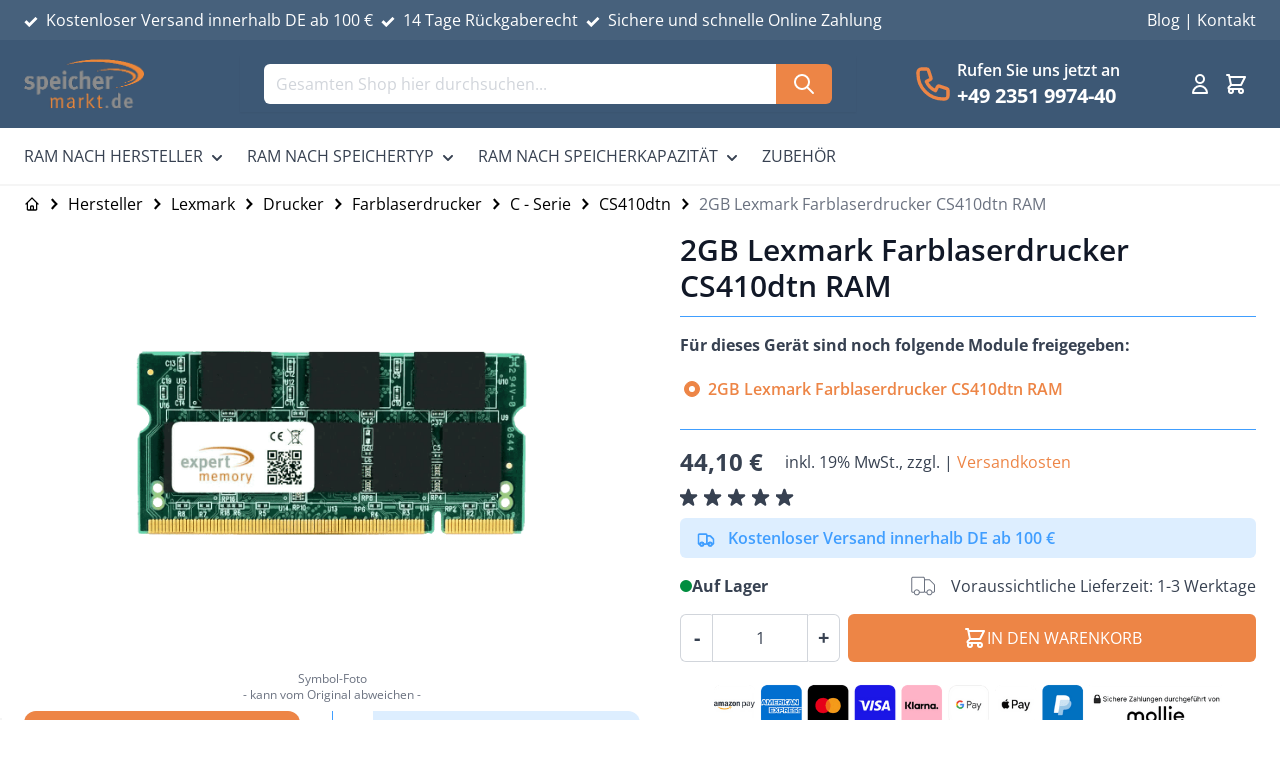

--- FILE ---
content_type: text/html; charset=UTF-8
request_url: https://www.speichermarkt.de/p/2gb-lexmark-farblaserdrucker-cs410dtn-ram-100403/
body_size: 119099
content:
<!doctype html>
<html lang="de">
<head prefix="og: http://ogp.me/ns# fb: http://ogp.me/ns/fb# product: http://ogp.me/ns/product#">
    <meta charset="utf-8"/>
<meta name="title" content="2GB Lexmark Farblaserdrucker CS410dtn RAM Upgrade"/>
<meta name="description" content="2GB Lexmark Farblaserdrucker CS410dtn RAM Upgrade. ✓ Top Preise ✓ Schnelle Lieferung ✓ 100% kompatible Speicher. Jetzt bestellen!"/>
<meta name="keywords" content="2GB Lexmark Farblaserdrucker CS410dtn RAM"/>
<meta name="robots" content="INDEX,FOLLOW"/>
<meta name="viewport" content="width=device-width, initial-scale=1 maximum-scale=1"/>
<title>2GB Lexmark Farblaserdrucker CS410dtn RAM Upgrade</title>
<link  rel="stylesheet" type="text/css"  media="all" href="https://www.speichermarkt.de/static/frontend/Younify/default/de_DE/Anowave_Ec/css/ec.css" />
<link  rel="stylesheet" type="text/css"  media="all" href="https://www.speichermarkt.de/static/frontend/Younify/default/de_DE/css/styles.css" />
<link  rel="stylesheet" type="text/css"  media="all" href="https://www.speichermarkt.de/static/frontend/Younify/default/de_DE/Mollie_Payment/css/styles.css" />
<link rel="preload" as="font" crossorigin="anonymous" href="https://www.speichermarkt.de/static/frontend/Younify/default/de_DE/fonts/opensans/light/normal/OpenSans-Light.woff2" />
<link rel="preload" as="font" crossorigin="anonymous" href="https://www.speichermarkt.de/static/frontend/Younify/default/de_DE/fonts/opensans/light/italic/OpenSans-LightItalic.woff2" />
<link rel="preload" as="font" crossorigin="anonymous" href="https://www.speichermarkt.de/static/frontend/Younify/default/de_DE/fonts/opensans/regular/normal/OpenSans-Regular.woff2" />
<link rel="preload" as="font" crossorigin="anonymous" href="https://www.speichermarkt.de/static/frontend/Younify/default/de_DE/fonts/opensans/regular/italic/OpenSans-Italic.woff2" />
<link rel="preload" as="font" crossorigin="anonymous" href="https://www.speichermarkt.de/static/frontend/Younify/default/de_DE/fonts/opensans/medium/normal/OpenSans-Medium.woff2" />
<link rel="preload" as="font" crossorigin="anonymous" href="https://www.speichermarkt.de/static/frontend/Younify/default/de_DE/fonts/opensans/medium/italic/OpenSans-MediumItalic.woff2" />
<link rel="preload" as="font" crossorigin="anonymous" href="https://www.speichermarkt.de/static/frontend/Younify/default/de_DE/fonts/opensans/semibold/normal/OpenSans-SemiBold.woff2" />
<link rel="preload" as="font" crossorigin="anonymous" href="https://www.speichermarkt.de/static/frontend/Younify/default/de_DE/fonts/opensans/semibold/italic/OpenSans-SemiBoldItalic.woff2" />
<link rel="preload" as="font" crossorigin="anonymous" href="https://www.speichermarkt.de/static/frontend/Younify/default/de_DE/fonts/opensans/bold/normal/OpenSans-Bold.woff2" />
<link rel="preload" as="font" crossorigin="anonymous" href="https://www.speichermarkt.de/static/frontend/Younify/default/de_DE/fonts/opensans/bold/italic/OpenSans-BoldItalic.woff2" />
<link rel="preload" as="font" crossorigin="anonymous" href="https://www.speichermarkt.de/static/frontend/Younify/default/de_DE/fonts/opensans/extrabold/normal/OpenSans-ExtraBold.woff2" />
<link rel="preload" as="font" crossorigin="anonymous" href="https://www.speichermarkt.de/static/frontend/Younify/default/de_DE/fonts/opensans/extrabold/italic/OpenSans-ExtraBoldItalic.woff2" />
<link  rel="canonical" href="https://www.speichermarkt.de/p/2gb-lexmark-farblaserdrucker-cs410dtn-ram-100403/" />
<link  rel="icon" type="image/x-icon" href="https://www.speichermarkt.de/media/favicon/stores/1/speichermarkt_favicon.png" />
<link  rel="shortcut icon" type="image/x-icon" href="https://www.speichermarkt.de/media/favicon/stores/1/speichermarkt_favicon.png" />
<link rel="preconnect" href="https://www.google-analytics.com"><link rel="preconnect" href="https://www.googletagmanager.com"><style type="text/css">
@media (min-width: 768px) {
    body .page-header.type2>.panel.wrapper {
        background-color: #3d5875;
    }
    body .page-header.type2 .block-search input {
        background-color: #fff;
        border-color: #ed8546;
    }
    body .page-header.type2 a,
    body .page-header.type2 .custom-block a,
    body .page-header.type2 a:hover,
    body .page-header.type2 .custom-block a:hover {
        color: #fff;
    }
    body .page-header.type2:not(.header-newskin) .minicart-wrapper .action.showcart .counter.qty {
        color: white;
    }
    body .page-header.type2 .nav-sections {
        background-color: #fff;
    }
    body header.page-header.sticky-header .nav-sections {
        background-color: #263749;
    }
    .cms-index-index.page-layout-1column .block.widget .products-grid .product-item {
        min-height: 579px;
    }
}
body .minicart-wrapper .block-minicart {
    border-top-color: #ed8546;
}
.widget-grid-container.products-grid .product-item-info .product-item-details .product-item-actions .tocart.disabled {
    font-size: 11px;
}
.product-item .product-item-photo {
    border: 0;
}
.minisearch #search {
    border-radius: 0;
}
</style>



<!--OMNO1mpqm8f991kTMDclJ0XxnYEscfxG-->
    <script data-ommit="true" nonce="ZjRsbW44dWNnOGw4a3RlbDd4Z2NleXlpNHQwMmJ3ZnM=">var AEC = (function(){return {add: function(context, dataLayer){let element = context, qty = 1, variants = [], variant = [], variant_attribute_option = [], items = [];document.querySelectorAll('input[name=qty]:checked, [name=qty]').forEach(element => {qty = element.value;});qty = Math.abs(qty);if (isNaN(qty)){qty = 1;}if ('undefined' !== typeof jQuery){var form = jQuery(context).closest('form');if (form.length && typeof form.valid === 'function'){if (!form.valid()){return true;}}}if (!AEC.gtm()){if (element.dataset.click){AEC.Time.track(dataLayer, AEC.Const.TIMING_CATEGORY_ADD_TO_CART, element.dataset.name, element.dataset.category);eval(element.dataset.click);}return true;}if(element.dataset.configurable){document.querySelectorAll('[name^="super_attribute"]').forEach(attribute => {if (attribute.matches('select')){var name = attribute.getAttribute('name'), id = name.substring(name.indexOf('[') + 1, name.lastIndexOf(']'));if (attribute.selectedIndex){var option = attribute.options[attribute.selectedIndex];if (option){variants.push({id: id,option: option.label,text: option.text});}}}if (attribute.matches('input') && -1 != attribute.type.indexOf('radio')){if (attribute.parentNode.classList.contains('swatch-option-selected') || attribute.checked){Object.entries(AEC.SUPER).forEach(([key, super_attribute]) => {if (-1 != attribute.name.indexOf("super_attribute[" + super_attribute.id + "]")){let variant = {id: super_attribute.id,text:super_attribute.label,option: attribute.value};variants.push(variant);}});}}});/** * Colour Swatch support */if (!variants.length){Object.entries(AEC.SUPER).forEach(([key, attribute]) => {var swatch = document.querySelectorAll('div[attribute-code="' + attribute.code + '"], div[data-attribute-code="' + attribute.code + '"]');swatch.forEach(element => {let variant = {id: attribute.id,text:'',option: null};var select = element.querySelector('select');if (select){if (select.selectedIndex){var option = select.options[select.selectedIndex];if (option){variant.text = option.text;variant.option = option.value;}}}else {var span = element.querySelector('span.swatch-attribute-selected-option');if (span){variant.text = span.innerHTML;variant.option = span.parentNode.dataset.optionSelected;}}variants.push(variant);});});}if (!variants.length){AEC.EventDispatcher.trigger('ec.variants', variants);}var SUPER_SELECTED = [];for (var i = 0, l = variants.length; i < l; i++){for (var a = 0, b = AEC.SUPER.length; a < b; a++){if (AEC.SUPER[a].id == variants[i].id){var text = variants[i].text;if (AEC.useDefaultValues){AEC.SUPER[a].options.forEach(option => {if (parseInt(option.value_index) == parseInt(variants[i].option)){if (option.hasOwnProperty('admin_label')){text = option.admin_label;}else if (option.hasOwnProperty('store_label')){text = option.store_label;}}});}variant.push([AEC.SUPER[a].label,text].join(AEC.Const.VARIANT_DELIMITER_ATT));let tier_price = Number.parseFloat(element.dataset.price).toFixed(2);Object.entries(AEC.CONFIGURABLE_SIMPLES).forEach(([key, simple]) => {    if (simple.hasOwnProperty('configurations'))    {    Object.entries(simple.configurations).forEach(([key, configuration]) => {if (configuration.label === variants[i].option){let prices = [];Object.entries(simple.price_tier).forEach(([key, tier]) => {if (parseInt(qty) >= parseInt(tier.price_qty)){prices.push(Number.parseFloat(tier.price));}});if (prices.length){tier_price = prices.sort(function(a,b) { return a < b; }).pop();}}});    }});variant_attribute_option.push({attribute: variants[i].id,option: variants[i].option,price:tier_price});}}}if (!variant.length){if (element.dataset.click){AEC.Time.track(dataLayer, AEC.Const.TIMING_CATEGORY_ADD_TO_CART, element.dataset.name, element.dataset.category);eval(element.dataset.click);}return true;}}if (element.dataset.grouped){for (var u = 0, y = window.G.length; u < y; u++){let field = document.querySelector('[name="super_group[' + window.G[u].id + ']"]');if (field){(qty => {if (qty){let item = {'item_name': window.G[u].item_name,'item_id':     window.G[u].item_id,'price': window.G[u].price,'category': window.G[u].category,'item_brand':window.G[u].item_brand,'quantity': qty};Object.assign(item, item, AEC.GA4.transformCategories(element.dataset.category));items.push(item);}})(Math.abs(field.value));}}}else{let price = Number.parseFloat(element.dataset.price);if (element.dataset.hasOwnProperty('selection')){let selection = parseInt(element.dataset.selection);Object.entries(AEC.CONFIGURABLE_SIMPLES).forEach(([key, simple]) => {if (key == selection){if (simple.hasOwnProperty('price_tier')){Object.entries(simple.configurations).forEach(([key, configuration]) => {let prices = [];Object.entries(simple.price_tier).forEach(([key, tier]) => {if (parseInt(qty) >= parseInt(tier.price_qty)){prices.push(Number.parseFloat(tier.price));}});if (prices.length){price = prices.sort(function(a,b) { return a < b; }).pop();}});}}});}let item = {'item_name': element.dataset.name,'item_id':     1 === parseInt(element.dataset.useSimple) ? element.dataset.simpleId : element.dataset.id,'price': price,'item_brand':element.dataset.brand,'item_variant':variant.join(AEC.Const.VARIANT_DELIMITER),'variants':variants,'category':element.dataset.category,'quantity': qty,'currency':AEC.currencyCode,'google_business_vertical':element.dataset.googleBusinessVertical,'index': 0};Object.assign(item, item, AEC.GA4.transformCategories(element.dataset.category));items.push(item);}let value_combined = 0;for (var i = 0, l = items.length; i < l; i++){value_combined += (Number.parseFloat(items[i].price) * Number.parseInt(items[i].quantity));(function(item){Object.entries(AEC.parseJSON(element.dataset.attributes)).forEach(([key, value]) => {item[key] = value;});let options = [];Object.entries(AEC.parseJSON(element.dataset.options)).forEach(([key, name]) => {let option = document.querySelector('[name="options[' + key + ']"]'), value = null;switch(true){case option instanceof HTMLInputElement: case option instanceof HTMLTextAreaElement: value = option.value;break;case option instanceof HTMLSelectElement: value = option.options[option.selectedIndex].text;break;}if (value){options.push({ name: name, value: value });}});if (options.length){item['options'] = options;}})(items[i]);}var data = {'event':'add_to_cart','eventLabel': element.dataset.name,'ecommerce': {'currency': AEC.currencyCode,'value':value_combined,'item_list_id': element.dataset.list,'item_list_name': element.dataset.list,'items': items,'options': variant_attribute_option},'currentStore': element.dataset.store};if (AEC.useDefaultValues){data['currentStore'] = AEC.storeName;}/** * Notify listeners */this.EventDispatcher.trigger('ec.add.data', data);/** * Track event */AEC.CookieConsent.queue(() => {AEC.Cookie.add(data).push(dataLayer);}).process();/** * Save backreference */if (AEC.localStorage){(function(items){for (var i = 0, l = items.length; i < l; i++){AEC.Storage.reference().set({id: items[i].item_id,category: items[i].category});}})(items);}/** * Track time  */AEC.Time.track(dataLayer, AEC.Const.TIMING_CATEGORY_ADD_TO_CART, element.dataset.name, element.dataset.category);if (AEC.facebook){if ("function" === typeof fbq){(function(product, items, fbq){var content_ids = [], price = 0;for (var i = 0, l = items.length; i < l; i++){content_ids.push(items[i].item_id);price += parseFloat(items[i].price);}(function(callback){if (AEC.Const.COOKIE_DIRECTIVE){AEC.CookieConsent.queue(callback).process();}else {callback.apply(window,[]);}})((function(product, content_ids, price){return function(){if ('undefined' === typeof variants){variants = [];}fbq('track', 'AddToCart', {content_name: product,content_ids: content_ids,content_type: !variants.length ? 'product' : 'product_group',value: price,currency: AEC.currencyCode}, { eventID: AEC.UUID.generate({ event: 'AddToCart'})});};})(product, content_ids, price));})(element.dataset.name, items, fbq);}}if (element.dataset.click){eval(element.dataset.click);}return true;},addSwatch: function(context,dataLayer){var element = context;if (window.jQuery) {  jQuery(document).on('ajax:addToCart', function(){var attributes = [];Object.entries(AEC.parseJSON(element.dataset.swatch)).forEach(([key, value]) => {attributes.push(value);});var option = document.querySelector('.swatch-option.selected');if (!option){let form = jQuery(element).parents('form:first');if (form){let selected = [];Object.entries(attributes).forEach(([key, value]) => {let e = form.find('input[name="super_attribute[' + value.attribute_id + ']"]');if (e.length > 0){if (e.get(0).dataset.hasOwnProperty('label')){let a = e.get(0).dataset.label;let b = value.attribute_label;selected.push([b,a].join(AEC.Const.VARIANT_DELIMITER_ATT));}else if(e.get(0).dataset.hasOwnProperty('attrName')){let a = e.get(0).value;let b = value.attribute_label;selected.push([b,a].join(AEC.Const.VARIANT_DELIMITER_ATT));}}});variant = [selected].join(AEC.Const.VARIANT_DELIMITER);console.debug(variant);}}else {variant = [[attributes[0].attribute_label, option.getAttribute('aria-label')].join(AEC.Const.VARIANT_DELIMITER_ATT)].join(AEC.Const.VARIANT_DELIMITER);}let items = [];let item =  {'item_name': element.dataset.name,'item_id':     element.dataset.id,'price': element.dataset.price,'category': element.dataset.category,'item_brand':element.dataset.brand,'item_variant':variant,'item_list_name': element.dataset.list,'item_list_id': element.dataset.list,'quantity': 1,'index':element.dataset.position};Object.assign(item, item, AEC.GA4.transformCategories(element.dataset.category));/** * Track event */AEC.Cookie.add({'event': 'add_to_cart','currency':AEC.currencyCode,'eventLabel': element.dataset.name,'item_list_id': element.dataset.list,'item_list_name': element.dataset.list,'ecommerce': {'items': [item]},'currentStore': element.dataset.store}).push(dataLayer);/** * Track time  */AEC.Time.track(dataLayer, AEC.Const.TIMING_CATEGORY_ADD_TO_CART, element.dataset.name, element.dataset.category);});}return true;},click: function(context,dataLayer){var element = context;if (!AEC.gtm()){AEC.Time.track(dataLayer, AEC.Const.TIMING_CATEGORY_PRODUCT_CLICK, element.dataset.name, element.dataset.category);return true;}var item = {'item_name': element.dataset.name,'item_id': element.dataset.id,'price': element.dataset.price,'item_brand':element.dataset.brand,'quantity': element.dataset.quantity,'index':element.dataset.position,'category':element.dataset.category,'currency':AEC.currencyCode};Object.entries(AEC.parseJSON(element.dataset.attributes)).forEach(([key, value]) => {item[key] = value;});Object.assign(item, item, AEC.GA4.augmentCategories(item));var data = {'event': 'select_item','eventLabel': element.dataset.name,'item_list_id': element.dataset.list, 'item_list_name': element.dataset.list,'ecommerce': {'items': [item]},         'currentStore': element.dataset.store};/** * Push data */AEC.CookieConsent.queue(() => {AEC.Cookie.click(data).push(dataLayer);}).process();/** * Track time  */AEC.Time.track(dataLayer, AEC.Const.TIMING_CATEGORY_PRODUCT_CLICK, element.dataset.name, element.dataset.category);if (element.dataset.click){eval(element.dataset.click);}return true;},remove: function(context, dataLayer){var element = context;if (!AEC.gtm()){AEC.Time.track(dataLayer, AEC.Const.TIMING_CATEGORY_REMOVE_FROM_CART, element.dataset.name, element.dataset.category);}var item = {'item_name': element.dataset.name,'item_id': element.dataset.id,'price': parseFloat(element.dataset.price),'category': element.dataset.category,'item_brand':element.dataset.brand,'quantity': element.dataset.quantity,'currency': AEC.currencyCode};Object.entries(AEC.parseJSON(element.dataset.attributes)).forEach(([key, value]) => {item[key] = value;});Object.assign(item, item, AEC.GA4.augmentCategories(item));var data = {'event': 'remove_from_cart','eventLabel': element.dataset.name,'ecommerce': {'item_list_id':  element.dataset.list,'item_list_name':  element.dataset.list,'items': [item]}};AEC.EventDispatcher.trigger('ec.remove.data', data);if (AEC.Message.confirm){require(['Magento_Ui/js/modal/confirm'], function(confirmation) {    confirmation(    {        title: AEC.Message.confirmRemoveTitle,        content: AEC.Message.confirmRemove,        actions:         {            confirm: function()            {            /** * Track event */AEC.Cookie.remove(data).push(dataLayer);/** * Track time  */AEC.Time.track(dataLayer, AEC.Const.TIMING_CATEGORY_REMOVE_FROM_CART, element.dataset.name);/** * Execute standard data-post */(params => {let form = document.createElement("form");                form.setAttribute('method', 'post');                form.setAttribute('action', params.action);                                let formKey = jQuery.cookie('form_key');                                if (formKey)                {                params.data['form_key'] = formKey;                }                                Object.entries(params.data).forEach(([name, value]) => {let input = document.createElement('input');input.setAttribute('type', 'text');input.setAttribute('name',  name);input.setAttribute('value', value);form.append(input);});                                document.querySelector("body").appendChild(form);                                form.submit();})(AEC.parseJSON(element.dataset.postAction));            },            cancel: function()            {            return false;            },            always: function()            {            return false;            }        }    });});}else {/** * Track event */AEC.Cookie.remove(data).push(dataLayer);/** * Track time  */AEC.Time.track(dataLayer, AEC.Const.TIMING_CATEGORY_REMOVE_FROM_CART, element.dataset.name);}return false;},wishlist: function(context, dataLayer){var element = context;if (!AEC.gtm()){/** * Track time  */AEC.Time.track(dataLayer, AEC.Const.TIMING_CATEGORY_PRODUCT_WISHLIST, element.dataset.name,'Wishlist');return true;}let attributes = JSON.parse(element.dataset.eventAttributes);/** * Track event */AEC.Cookie.wishlist({event: element.dataset.event,eventLabel: element.dataset.eventLabel,ecommerce: {items: attributes.items}}).push(dataLayer);return true;},wishlistRemove: function(context, dataLayer){var element = context;if (!AEC.gtm()){/** * Track time  */AEC.Time.track(dataLayer, AEC.Const.TIMING_CATEGORY_PRODUCT_WISHLIST, element.dataset.name,'Wishlist');return true;}let attributes = JSON.parse(element.dataset.eventAttributes);/** * Track event */AEC.Cookie.wishlistRemove({event: element.dataset.event,eventLabel: element.dataset.eventLabel,ecommerce: {items: attributes.items}}).push(dataLayer);return true;},compare: function(context, dataLayer){var element = context;if (!AEC.gtm()){/** * Track time  */AEC.Time.track(dataLayer, AEC.Const.TIMING_CATEGORY_PRODUCT_COMPARE, element.dataset.name,'Compare');return true;}let attributes = JSON.parse(element.dataset.eventAttributes);AEC.Cookie.compare({event: element.dataset.event,eventLabel: element.dataset.eventLabel,ecommerce: {items: attributes.items}}).push(dataLayer);return true;},Bind: (function(){return {apply: function(parameters){/** * Merge persistent storage */AEC.Persist.merge();/** * Push private data */AEC.Cookie.pushPrivate();document.addEventListener('DOMContentLoaded',() => {document.body.addEventListener('catalogCategoryAddToCartRedirect', () => {dataLayer.push({event: AEC.Const.CATALOG_CATEGORY_ADD_TO_CART_REDIRECT_EVENT});});});if (parameters){if (parameters.performance){if (window.performance){window.onload = function(){setTimeout(function(){    var time = performance.timing.loadEventEnd - performance.timing.responseEnd;        var timePayload =     {    'event':'performance',    'performance':    {    'timingCategory':'Load times',    'timingVar':'load',    'timingValue': (time % 60000)    }    };        switch(window.google_tag_params.ecomm_pagetype)    {    case 'home':        timePayload.performance.timingLabel = 'Home';        AEC.CookieConsent.queue(() =>             {            dataLayer.push(timePayload);            }).process();        break;    case 'product':        timePayload.performance.timingLabel = 'Product';        AEC.CookieConsent.queue(() =>             {            dataLayer.push(timePayload);            }).process();        break;        case 'category':        timePayload.performance.timingLabel = 'Category';        AEC.CookieConsent.queue(() =>             {            dataLayer.push(timePayload);            }).process();        break;    }    }, 0);};}}}return this;}};})(),Time: (function(){var T = {event: 'trackTime',timingCategory:'',timingVar:'',timingValue:-1,timingLabel:''};var time = new Date().getTime();return {track: function(dataLayer, category, variable, label){T.timingValue = (new Date().getTime()) - time;if (category){T.timingCategory = category;}if (variable){T.timingVar = variable;}if (label){T.timingLabel = label;}(function(callback){if (AEC.Const.COOKIE_DIRECTIVE){AEC.CookieConsent.queue(callback).process();}else {callback.apply(window,[]);}})((function(dataLayer, T){return function(){dataLayer.push(T);};})(dataLayer, T));},trackContinue: function(dataLayer, category, variable, label){this.track(dataLayer, category, variable, label);time = new Date().getTime();}};})(),Persist:(function(){var DATA_KEY = 'persist'; var proto = 'undefined' != typeof Storage ? {push: function(key, entity){/** * Get data */var data = this.data();/** * Push data */data[key] = entity;/** * Save to local storage */localStorage.setItem(DATA_KEY, JSON.stringify(data));return this;},data: function(){var data = localStorage.getItem(DATA_KEY);if (null !== data){return JSON.parse(data);}return {};},merge: function(){var data = this.data();var push = {persist: {}};for (var i in data){push.persist[i] = data[i];}dataLayer.push(push);return this;},clear: function(){/** * Reset private local storage */localStorage.setItem(DATA_KEY,JSON.stringify({}));return this;}} : {push: function(){}, merge: function(){},clear: function(){}};/** * Constants */proto.CONST_KEY_PROMOTION = 'persist_promotion';return proto;})(),Checkout: (function(){return {init: false,data: {},tracked: {},getData: function(){return this.data;},getPayload: function(){if (this.data && this.data.hasOwnProperty('payload')){return this.data.payload;}return {error: 'Missing checkout payload data'};},step: function(previous, current, currentCode){if (!this.init){return this.fail('Step tracking requires a checkout page.');}if (this.data && this.data.hasOwnProperty('ecommerce')){this.data.ecommerce['step'] = ++current;/** * Notify listeners */AEC.EventDispatcher.trigger('ec.checkout.step.data', this.data);/** * Track checkout step */AEC.Cookie.checkout(this.data).push(dataLayer);}return this;},stepOption: function(step, option){if (!option){return this;}if (!this.init){return this.fail('Step option tracking requires a checkout page.');}if (!option.toString().length){return this;}var data = {    'event': 'checkoutOption',    'ecommerce':     {    'checkout_option':     {    'actionField':     {    'step': step,    'option': option    }    }    }        };/** * Notify listeners */AEC.EventDispatcher.trigger('ec.checkout.step.option.data', data);/** * Track checkout option */AEC.CookieConsent.queue(() => {AEC.Cookie.checkoutOption(data).push(dataLayer);}).process();return this;},fail: function(message){console.log(message);return this;}};})(),Cookie: (function(){return {data: null,privateData: null,reset: function(){if (AEC.reset){dataLayer.push({ ecommerce: null });}return dataLayer;},push: function(dataLayer, consent){consent = typeof consent !== 'undefined' ? consent : true;if (this.data){if (consent){this.reset().push(this.data);}else {this.reset().push(this.data);}/** * Reset data to prevent further push */this.data = null;}return this;},pushPrivate: function(){var data = this.getPrivateData();if (data){dataLayer.push({privateData: data});}return this;},augment: function(products){/** * Parse data & apply local reference */var reference = AEC.Storage.reference().get();if (reference){for (var i = 0, l = products.length; i < l; i++){for (var a = 0, b = reference.length; a < b; a++){if (products[i].item_id.toString().toLowerCase() === reference[a].id.toString().toLowerCase()){products[i].category = reference[a].category;}}}}products.forEach(product => {if (product.hasOwnProperty('category')){let categories = product.category.split(/\//);if (categories.length){let index = 2;categories.forEach(category => {product['item_category' + index] = category;});}}});return products;},click: function(data){AEC.EventDispatcher.trigger('ec.cookie.click.data', data);this.data = data;return this;},add: function(data){AEC.EventDispatcher.trigger('ec.cookie.add.data', data);this.data = data;return this;},remove: function(data){AEC.EventDispatcher.trigger('ec.cookie.remove.item.data', data);this.data = data;if (AEC.localStorage){this.data.ecommerce.items = this.augment(this.data.ecommerce.items);}return this;},compare: function(data){AEC.EventDispatcher.trigger('ec.cookie.compare.data', data);this.data = data;return this;},wishlist: function(data){AEC.EventDispatcher.trigger('ec.cookie.wishlist.data', data);this.data = data;return this;},wishlistRemove: function(data){AEC.EventDispatcher.trigger('ec.cookie.wishlist.remove.data', data);this.data = data;return this;},update: function(data){AEC.EventDispatcher.trigger('ec.cookie.update.item.data', data);this.data = data;return this;},visitor: function(data){AEC.EventDispatcher.trigger('ec.cookie.visitor.data', data);this.data = (function(data, privateData){if (privateData){if (privateData.hasOwnProperty('visitor')){data.visitorId    = privateData.visitor.visitorId;data.visitorLoginState = privateData.visitor.visitorLoginState;}}return data;})(data, AEC.Cookie.getPrivateData());return this;},detail: function(data){AEC.EventDispatcher.trigger('ec.cookie.detail.data', data);this.data = data;return this;},purchase: function(data){AEC.EventDispatcher.trigger('ec.cookie.purchase.data', data);this.data = data;if (AEC.localStorage){this.data.ecommerce.purchase.items = this.augment(this.data.ecommerce.purchase.items);}return this;},impressions: function(data){AEC.EventDispatcher.trigger('ec.cookie.impression.data', data);this.data = data;return this;},checkout: function(data){AEC.EventDispatcher.trigger('ec.cookie.checkout.step.data', data);this.data = data;if (AEC.localStorage){this.data.ecommerce.items = this.augment(this.data.ecommerce.items);}return this;},checkoutOption: function(data){AEC.EventDispatcher.trigger('ec.cookie.checkout.step.option.data', data);this.data = data;return this;},promotion: function(data){AEC.EventDispatcher.trigger('ec.cookie.promotion.data', data);this.data = data;return this;},promotionClick: function(data, element){AEC.EventDispatcher.trigger('ec.cookie.promotion.click', data,    {element: element   });this.data = data;return this;},remarketing: function(data){AEC.EventDispatcher.trigger('ec.cookie.remarketing.data', data);this.data = data;return this;},getPrivateData: function(){if (!this.privateData){var cookie = this.get('privateData');if (cookie){this.privateData = this.parse(cookie);}}return this.privateData;},set: function(name, value, days){if (!days){days = 30;} let date = new Date();                        date.setTime(date.getTime() + (days * 24 * 60 * 60 * 1000));                    document.cookie = name + "=" + value + "; expires=" + date.toGMTString() + "; path=/";                return this;},get: function(name){var start = document.cookie.indexOf(name + "="), len = start + name.length + 1;if ((!start) && (name != document.cookie.substring(0, name.length))) {    return null;}if (start == -1) {return null;}var end = document.cookie.indexOf(String.fromCharCode(59), len);if (end == -1) {end = document.cookie.length;}return decodeURIComponent(document.cookie.substring(len, end));},unset: function(name) {                   document.cookie = name + "=" + "; path=/; expires=" + (new Date(0)).toUTCString();                                return this;            },parse: function(json){var json = decodeURIComponent(json.replace(/\+/g, ' '));                return JSON.parse(json);}};})(),CookieConsent: (function(){return {scripts: [],chain: {},endpoints:{},cookies: {},consent: [],nonce: {},widget: {display: false,color: 'rgba(0,0,0,1)',colorEnd: 'rgba(0,0,0,1)'},queue: function(callback, event){event = typeof event !== 'undefined' ? event : AEC.Const.COOKIE_DIRECTIVE_CONSENT_GRANTED_EVENT;if (!this.chain.hasOwnProperty(event)){this.chain[event] = [];}switch(AEC.Const.COOKIE_DIRECTIVE_ENGINE){case 4:if ('undefined' !== typeof OneTrust){callback = (callback => {return function(){OneTrust.OnConsentChanged(() => {callback.apply(this);});}})(callback);}break;}this.chain[event].push(callback);return this;},dispatch: function(consent){/** * Essential cookies */AEC.Const.COOKIE_DIRECTIVE_CONSENT_GRANTED = true;/** * Push consent to dataLayer */dataLayer.push(consent);return this.process(consent.event);},process: function(event){event = typeof event !== 'undefined' ? event : AEC.Const.COOKIE_DIRECTIVE_CONSENT_GRANTED_EVENT;if (this.getConsent(event)){this.dequeue(event);}else if (AEC.Const.COOKIE_DIRECTIVE_OVERRIDE_DECLINE){this.dequeue(event);}return this;},dequeue: function(event){if (this.chain.hasOwnProperty(event)){for (var a = 0, b = this.chain[event].length; a < b; a++){this.chain[event][a].apply(this,[]);}this.chain[event] = [];}return this;},getConsent: function(event){if (!AEC.Const.COOKIE_DIRECTIVE){return true;}if (1 == AEC.Cookie.get(event)){return true;}if (this.consent.includes(event)){return true;}return false;},acceptGoogleConsent: function(segments){if ('function' === typeof gtag){const consentMode = true === AEC.Const.COOKIE_DIRECTIVE_SEGMENT_MODE ? {ad_storage: -1 !== segments.indexOf('cookieConsentMarketingGranted')? 'granted' : 'denied',security_storage:-1 !== segments.indexOf('cookieConsentGranted')? 'granted' : 'denied',functionality_storage:-1 !== segments.indexOf('cookieConsentGranted')   ? 'granted' : 'denied',personalization_storage:-1 !== segments.indexOf('cookieConsentPreferencesGranted') ? 'granted' : 'denied',analytics_storage:-1 !== segments.indexOf('cookieConsentAnalyticsGranted')? 'granted' : 'denied',ad_user_data:    -1 !== segments.indexOf('cookieConsentUserdata')? 'granted' : 'denied',ad_personalization:    -1 !== segments.indexOf('cookieConsentPersonalization')? 'granted' : 'denied'} : {ad_storage: 'granted',security_storage:'granted',functionality_storage:'granted',personalization_storage:'granted',analytics_storage:'granted',ad_user_data:'granted',ad_personalization:'granted'};/** * Update consent */gtag('consent','update',consentMode);/** * Update localStorage */        localStorage.setItem('consentMode', JSON.stringify(consentMode));                /**         * Dispatch custom event         */        window.dispatchEvent(new CustomEvent("consent_accept", { detail: { consentMode: consentMode, segments: segments } }));}return this;},acceptConsent: function(event){return this.dispatch({ event:event });},declineConsent: function(event){return this.dispatch({ event:event });},declineGoogleConsent: function(){if ('function' === typeof gtag){const consentMode = {ad_storage: 'denied',security_storage:'denied',functionality_storage:'denied',personalization_storage:'denied',analytics_storage:'denied',ad_user_data:'denied',ad_personalization:'denied'};/** * Update consent */gtag('consent','update',consentMode);/** * Update localStorage */        localStorage.setItem('consentMode', JSON.stringify(consentMode));        /**         * Dispatch custom event         */        window.dispatchEvent(new CustomEvent("consent_decline",{ detail: { consentMode: consentMode } }));}return this;},setEndpoints: function(endpoints){this.endpoints = endpoints;return this;},getConsentDialog: function(dataLayer){var endpoints = this.endpoints;if (1 == AEC.Cookie.get(AEC.Const.COOKIE_DIRECTIVE_CONSENT_DECLINE_EVENT)){AEC.CookieConsent.declineGoogleConsent([AEC.Const.COOKIE_DIRECTIVE_CONSENT_DECLINE_EVEN]).getWidget();return true;}if (1 != AEC.Cookie.get(AEC.Const.COOKIE_DIRECTIVE_CONSENT_GRANTED_EVENT)){this.renderConsentDialog(dataLayer);}else {if (AEC.Const.COOKIE_DIRECTIVE_SEGMENT_MODE){(segments => {let grant = [];for (var i = 0, l = segments.length; i < l;i++){if (1 == AEC.Cookie.get(segments[i])){AEC.CookieConsent.acceptConsent(segments[i]);grant.push(segments[i]);}}AEC.CookieConsent.acceptGoogleConsent(grant).getWidget();})(AEC.Const.COOKIE_DIRECTIVE_SEGMENT_MODE_EVENTS);}else {AEC.CookieConsent.acceptConsent(AEC.Const.COOKIE_DIRECTIVE_CONSENT_GRANTED_EVENT).getWidget();window.dispatchEvent(new CustomEvent("consent_accept", { detail: { consentMode: null, segments: [AEC.Const.COOKIE_DIRECTIVE_CONSENT_GRANTED_EVENT] } }));}}},closeConsentDialog: function(directive){directive.remove();this.getWidget();return this;},renderConsentDialog: function(dataLayer){let template = document.querySelector('template[data-consent]');(endpoints => {var directive = (body => {body.insertAdjacentHTML('beforeend', template.innerHTML);return body.lastElementChild;})(document.body);let uuid = AEC.Cookie.get('cookieUuid');if (uuid){directive.querySelector('[data-consent-uuid').innerHTML = uuid;}let check_default = Number(directive.dataset.check);directive.querySelectorAll('input[type=checkbox][data-consent]').forEach(checkbox => {checkbox.checked = AEC.CookieConsent.getConsent(checkbox.dataset.consent) ? true : (!uuid && check_default ? true : false);});directive.querySelector('[data-consent-uuid-wrapper]').style.display = uuid ? 'block' : 'none';(directive => {let listener = event => {if (event.key === 'Escape')         {        AEC.CookieConsent.closeConsentDialog(directive).acquireProxyCookies();        }};document.addEventListener('keydown', event => {listener(event);document.removeEventListener('keydown', listener);});})(directive);directive.querySelectorAll('a.customize').forEach(element => {let customize = directive.querySelector('.ec-gtm-cookie-directive-customize');element.addEventListener('click', event => {if ('block' === customize.style.display){directive.querySelector('a.action.accept').style.display = 'none';customize.style.display = 'none';}else {directive.querySelector('a.action.accept').style.display = 'block';customize.style.display = 'block';}event.target.innerHTML = 'block' === customize.style.display ? event.target.dataset.hide : event.target.dataset.show;});});directive.querySelectorAll('a.ec-gtm-cookie-directive-note-toggle').forEach(element => {element.addEventListener('click', event => {if ('block' === event.target.nextElementSibling.style.display){event.target.nextElementSibling.style.display = 'none';}else {directive.querySelectorAll('.ec-gtm-cookie-directive-note').forEach(note => {note.previousElementSibling.innerHTML = note.previousElementSibling.dataset.show;note.style.display = 'none';});event.target.nextElementSibling.style.display = 'block';}event.target.innerHTML = 'block' === event.target.nextElementSibling.style.display ? event.target.dataset.hide : event.target.dataset.show;});});directive.querySelectorAll('a.accept').forEach(element => {element.addEventListener('click', event => {event.target.text = event.target.dataset.confirm;var grant = [...directive.querySelectorAll('[name="cookie[]"]:checked')].map(element => { return element.value });grant.unshift('cookieConsentGranted');AEC.CookieConsent.acceptGoogleConsent(grant);AEC.Request.post(endpoints.cookie, { cookie: grant }, response => {Object.keys(response).forEach(event => {AEC.CookieConsent.acceptConsent(event);});AEC.CookieConsent.closeConsentDialog(directive).acquireProxyCookies();});});});directive.querySelectorAll('a.accept-all').forEach(element => {element.addEventListener('click', event => {event.target.text = event.target.dataset.confirm;[...directive.querySelectorAll('[name="cookie[]"]')].forEach(element => {element.checked = true;});var grant = [...directive.querySelectorAll('[name="cookie[]"]:checked')].map(element => { return element.value });grant.unshift('cookieConsentGranted');AEC.CookieConsent.acceptGoogleConsent(grant);AEC.Request.post(endpoints.cookie, { cookie: grant }, response => {Object.keys(response).forEach(event => {AEC.CookieConsent.acceptConsent(event);});AEC.CookieConsent.closeConsentDialog(directive).acquireProxyCookies();});});});directive.querySelectorAll('a.decline').forEach(element => {element.addEventListener('click', event => {[...directive.querySelectorAll('[name="cookie[]"]')].forEach(element => {element.checked = false;});AEC.CookieConsent.declineGoogleConsent();AEC.Request.post(endpoints.cookie, { decline: true }, response => {Object.keys(response).forEach(event => {AEC.CookieConsent.declineConsent(event);});AEC.CookieConsent.closeConsentDialog(directive).acquireProxyCookies();});});});directive.querySelectorAll('a.close').forEach(element => {element.style.display = AEC.Const.COOKIE_DIRECTIVE_CONSENT_GRANTED ? 'block' : 'none';element.addEventListener('click', event => {AEC.CookieConsent.closeConsentDialog(directive).acquireProxyCookies();});});})(this.endpoints);return this;},acquireProxyCookies: function(){const acquire = localStorage.getItem("acquire");if (!acquire){(context => {setTimeout(() => {let cookies = Object.fromEntries(document.cookie.split('; ').map(c => c.split('=')));Object.entries(cookies).forEach(([name, value]) => {if (!context.cookies.hasOwnProperty(name)){context.cookies[name] = true;}});AEC.Request.post(context.endpoints.cookieConsent, { cookies: context.cookies }, response => {return true;});},1000);})(this);localStorage.setItem("acquire", true);}return this;},setProxy: function(){(context =>{new MutationObserver((mutations) => {mutations.forEach((mutation) => {[...mutation.addedNodes].forEach(node => {if (node.nodeType !== 1) {return;}if (node.matches('script') && node.dataset && node.dataset.hasOwnProperty('consent')) {context.scripts.push({script:  node,parent:  node.parentNode ? node.parentNode : document.head,segment: node.dataset.consent});[...node.attributes].forEach((attr) => {if (attr.name.startsWith('defer')) {node.removeAttribute(attr.name);}});node.remove();}});});}).observe(document.documentElement, { childList: true, subtree: true });})(this);    return this;},setReflect: function(fn, strategy){Reflect.setPrototypeOf(document, new Proxy(Reflect.getPrototypeOf(document), {set(target, key, value, thisArg) {if (key === 'cookie') {let cookie = value.split('=')[0];window.dispatchEvent(new CustomEvent("captured_cookie",{ detail: { cookie: { name: cookie, value: value } }}));}return Reflect.set(...arguments)}}));if (1 == strategy){Object.defineProperties(HTMLScriptElement.prototype,{src: {set: function(value) {if (!AEC.CookieConsent.getConsent(AEC.Const.COOKIE_DIRECTIVE_CONSENT_GRANTED_EVENT) && !this.dataset.hasOwnProperty('materialize') && -1 === value.indexOf(BASE_URL)){console.debug(value);this.setAttribute('type',   'text/template');this.setAttribute('data-consent', AEC.Const.COOKIE_DIRECTIVE_CONSENT_GRANTED_EVENT);}this.setAttribute('src', value);},get: function() {return this.getAttribute('src');}}});}window.addEventListener('captured_cookie', event => {this.cookies[event.detail.cookie.name] = event.detail.cookie.value;});fn.apply(this,[this]);},setAsses: function(asses){asses = asses || [];if (asses.length){setTimeout(() => {let cookies = Object.fromEntries(document.cookie.split('; ').map(c => c.split('=')));let result = [];Object.entries(cookies).forEach(([name, value]) => {if(!asses.includes(name)){result.push(name);}});let debug = document.createElement('div');Object.assign(debug.style, {position: 'fixed',width: '85%',maxWidth: '600px',bottom: '30px',left: '20px',padding: '20px',borderRadius: '2px',color: 'rgba(0,0,0,1)',background: 'rgba(255, 198, 75, 0.95)',dropShadow: '0px 0px 2px',zIndex: 9999});if (result.length){result.unshift('');result.unshift('We have identified the following cookies that might be set prior to consent.');}else {result.push('No NON-ESSENTIAL cookies found.');}result.push('');result.push('<small>Once done, remember to disable Test mode in Stores -> Configuration -> Anowave -> Cookie Consent Mode V2 -> Test Mode OR delete <strong>asses</strong> cookie manually.</small>');debug.innerHTML = result.join('<br />');document.body.appendChild(debug);},1000);}return this;},pickup: function(event){document.querySelectorAll('script[data-consent]').forEach(script => {let segment = script.dataset.consent;if (-1 != event.detail.segments.indexOf(segment)){delete script.dataset.consent;this.materialize(script, this.nonce, event.detail.segments);}});this.scripts.forEach(script => {if (-1 != event.detail.segments.indexOf(script.segment)){this.materialize(script.script, this.nonce, event.detail.segments);}});return this;},materialize: function(script, nonce, segments){let tag = document.createElement('script');tag.type = "text/javascript";tag.innerHTML = script.innerHTML;tag.dataset.materialize = true;if (script.getAttribute('src')){tag.src = script.src;}tag.setAttribute('nonce', nonce);if (script.parentNode){script.parentNode.appendChild(tag);script.parentNode.removeChild(script);}else {document.body.appendChild(tag);}},setNonce: function(nonce){this.nonce = nonce;return this;},setWidget: function(config){config = config || {};this.setAsses(config.asses).setProxy().setNonce(config.nonce).setEndpoints(config.endpoints);    (context =>     {    let block = {};        window.addEventListener('consent_accept', event =>     {context.consent = event.detail.segments;    context.pickup(event);new MutationObserver((mutations) => {mutations.forEach((mutation) => {[...mutation.addedNodes].forEach(node => {if (node.nodeType !== 1) {return;}if (node.matches('script') && -1 != node.type.indexOf('text/template')) {                        let segment = node.dataset.consent;if (-1 != event.detail.segments.indexOf(segment)){delete node.dataset.consent;context.materialize(node, this.nonce. event.detail.segments);}}});});}).observe(document.documentElement, { childList: true, subtree: true });    });    })(this);    this.widget = {...this.widget, ...config.options };return this;},getWidget: function(){if (this.widget.display){let svg = (node => {return (text => {let styles = {position: 'fixed', bottom: '10px', left: '10px','z-index': '9999', cursor: 'pointer' };let style = Object.entries(styles).map(([key, value]) => {return [key,value].join(':');});let svg = node('svg', { id: 'consentWidget', width:52, height: 50, style: style.join(';') });let gradient = node('linearGradient', { id: 'gradient', gradientTransform: 'rotate(90)'});let filter = node('filter', { id: 'shadow' });[node('feDropShadow', { dx: '0',   dy: '0',  stdDeviation: '0.7','flood-opacity': 0.5 }),].forEach(element => {filter.appendChild(element);});            let count = parseInt(text);[node('stop', { offset: '0%',   'stop-color': this.widget.color }),node('stop', { offset: '100%', 'stop-color': this.widget.colorEnd })].forEach(element => {gradient.appendChild(element);});if (0){svg.appendChild(filter);}svg.appendChild(gradient);let transform = 'scale(1.5 1.5) translate(0 10)';[node('path', { id: 'a', d: 'M22.6004 0H7.40039C3.50039 0 0.400391 3.1 0.400391 7C0.400391 10.9 3.50039 14 7.40039 14H22.6004C26.5004 14 29.6004 10.9 29.6004 7C29.6004 3.1 26.4004 0 22.6004 0ZM1.60039 7C1.60039 3.8 4.20039 1.2 7.40039 1.2H17.3004L14.2004 12.8H7.40039C4.20039 12.8 1.60039 10.2 1.60039 7Z', filter: 'url(#shadow)', fill: 'url(#gradient)', transform: transform }),node('path', { id: 'b', d: 'M24.6012 4.0001C24.8012 4.2001 24.8012 4.6001 24.6012 4.8001L22.5012 7.0001L24.7012 9.2001C24.9012 9.4001 24.9012 9.8001 24.7012 10.0001C24.5012 10.2001 24.1012 10.2001 23.9012 10.0001L21.7012 7.8001L19.5012 10.0001C19.3012 10.2001 18.9012 10.2001 18.7012 10.0001C18.5012 9.8001 18.5012 9.4001 18.7012 9.2001L20.8012 7.0001L18.6012 4.8001C18.4012 4.6001 18.4012 4.2001 18.6012 4.0001C18.8012 3.8001 19.2012 3.8001 19.4012 4.0001L21.6012 6.2001L23.8012 4.0001C24.0012 3.8001 24.4012 3.8001 24.6012 4.0001Z',  fill: 'rgba(255,255,255,1)', transform: transform }),node('path', { id: 'c', d: 'M12.7 4.1002C12.9 4.3002 13 4.7002 12.8 4.9002L8.6 9.8002C8.5 9.9002 8.4 10.0002 8.3 10.0002C8.1 10.1002 7.8 10.1002 7.6 9.9002L5.4 7.7002C5.2 7.5002 5.2 7.1002 5.4 6.9002C5.6 6.7002 6 6.7002 6.2 6.9002L8 8.6002L11.8 4.1002C12 3.9002 12.4 3.9002 12.7 4.1002Z', fill: 'url(#gradient)', transform: transform })].forEach(element => {svg.appendChild(element);});let loader = node('circle', { id: 'd', cx: 13, cy:25.5, r: 6, fill:'transparent', stroke:'url(#gradient)', 'stroke-width':2, 'stroke-dasharray':'60 40', 'stroke-dashoffset': 40, filter: 'url(#shadow)', style: 'display:none'  });[node('animateTransform', { attributeName: "transform",        attributeType:"XML",        type:"rotate",        dur:"1s",        from:"0 13 25.5",        to:"360 13 25.5",        repeatCount:"indefinite" })].forEach(element => {loader.appendChild(element);});svg.appendChild(loader);return svg;});})((n, v) => {  n = document.createElementNS("http://www.w3.org/2000/svg", n);    for (var p in v)   {  n.setAttributeNS(null, p, v[p]);  }    return n;});let widget = svg();/** * Remove widget */this.deleteWidget();/** * Add widget */document.body.appendChild(widget);/** * Render widget */document.body.querySelectorAll('[id=consentWidget]').forEach(element => {element.addEventListener('click', event => {AEC.CookieConsent.renderConsentDialog(dataLayer);});});return widget;}return null;},deleteWidget: function(){document.body.querySelectorAll('[id=consentWidget]').forEach(element => {element.parentNode.removeChild(element);});return this;},loader: (function(){return {show: function(){document.querySelectorAll('[id=c]').forEach(e => { e.style.display = 'none' });document.querySelectorAll('[id=d]').forEach(e => { e.style.display = 'block' });},hide: function(){document.querySelectorAll('[id=c]').forEach(e => { e.style.display = 'block' });document.querySelectorAll('[id=d]').forEach(e => { e.style.display = 'none' });}}})()}})(),Storage: (function(api){return {set: function(property, value){if ('undefined' !== typeof(Storage)){localStorage.setItem(property, JSON.stringify(value));}return this;},get: function(property){if ('undefined' !== typeof(Storage)){return JSON.parse(localStorage.getItem(property));}return null;},reference: function(){return (function(storage){return {set: function(reference){var current = storage.get('category.add') || [];var exists = (function(current, reference){for (var i = 0, l = current.length; i < l; i++){if (current[i].id.toString().toLowerCase() === reference.id.toString().toLowerCase()){/** * Update category */current[i].category = reference.category;return true;}}return false;})(current, reference);if (!exists){current.push(reference);}storage.set('category.add', current);return this;},get: function(){return storage.get('category.add');}}})(this);}}})(),gtm: function(){if ("undefined" === typeof google_tag_manager){/** * Log error to console */console.log('Unable to detect Google Tag Manager. Please verify if GTM install snippet is available.');return false;}return true;},parseJSON: function(content){if ('object' === typeof content){return content;}if ('string' === typeof content){try {return JSON.parse(content);}catch (e){}}return {};}, getPayloadSize: function(object){var objects = [object], size = 0;    for (var index = 0; index < objects.length; index++)     {        switch (typeof objects[index])         {            case 'boolean':                size += 4;                break;            case 'number':                size += 8;                break;            case 'string':                size += 2 * objects[index].length;                break;            case 'object':                if (Object.prototype.toString.call(objects[index]) != '[object Array]')                 {                    for (var key in objects[index]) size += 2 * key.length;                }                for (var key in objects[index])                 {                    var processed = false;                                        for (var search = 0; search < objects.length; search++)                     {                        if (objects[search] === objects[index][key]) {                            processed = true;                            break;                        }                    }                    if (!processed) objects.push(objects[index][key]);                }        }    }    return size;},getPayloadChunks: function(arr, len){var chunks = [],i = 0, n = arr.length;while (i < n) {    chunks.push(arr.slice(i, i += len));};return chunks;},url: function(url){return [AEC.Const.URL, url].join('');},EventDispatcher: (function(){return {events: {},    on: function(event, callback)     {        var handlers = this.events[event] || [];                handlers.push(callback);                this.events[event] = handlers;    },    trigger: function()     {    /**     * Cast arguments to array     */    let args = [...arguments];        /**     * Get event     */    let event = args ? args.shift() : null;        /**     * Get handlers     */    let handlers = this.events[event] || [];        /**     * Get data     */    let data = args ? args.shift() : {};        /**     * Get options     */    let options = args ? args.shift() : {};    /**     * Quit if no handler     */        if (!handlers || handlers.length < 1)        {            return;        }                console.log(event + '(' + handlers.length + ' listeners)');                handlers.forEach(function(handler)        {        handler(data, options);        });    }}})(),Request: (function(){return {get: function(url, params, callback){this.execute('GET', [url,this.serialize(params)].join('?'), callback).send(null);},post: function(url, params, callback) {this.execute('POST', url, callback).send(this.serialize(params));},execute: function(method, url, callback){try {var request = new XMLHttpRequest();request.open(method, url, true);request.setRequestHeader('Content-Type','application/x-www-form-urlencoded');request.setRequestHeader('X-Requested-With','XMLHttpRequest');request.addEventListener('load', () => {let response;if ('application/json' === request.getResponseHeader("Content-Type")){response = JSON.parse(request.responseText);}else{response = request.responseText;}if ('function' === typeof callback){callback(response);}});}catch (e){console.log(e.message);return null;}return request;},serialize: function(entity, prefix) {                var query = [];                Object.keys(entity).map(key =>                  {                var k = prefix ? prefix + "[" + key + "]" : key, value = entity[key];                query.push((value !== null && typeof value === "object") ? this.serialize(value, k) : encodeURIComponent(k) + "=" + encodeURIComponent(value));              });                return query.join("&");            }}})(),UUID: (() => {return {generate: event => {event = event || {};let uuid = 'xxxxxxxx-xxxx-4xxx-yxxx-xxxxxxxxxxxx'.replace(/[xy]/g, function(c) {    var r = Math.random() * 16 | 0, v = c == 'x' ? r : (r & 0x3 | 0x8);    return v.toString(16);});if (-1 == ['AddToCart'].indexOf(event)){try {let current = AEC.Cookie.get('facebook_latest_uuid');if (current){current = JSON.parse(current);if (current.hasOwnProperty('uuid') && current.hasOwnProperty('event')){if (event.event === current.event){uuid = current.uuid;}}}}catch (e){}}event['uuid'] = uuid;/** * Set facebook uuid cookie */if (AEC.Const.COOKIE_DIRECTIVE){if (AEC.Const.COOKIE_DIRECTIVE_CONSENT_GRANTED){AEC.Cookie.set('facebook_latest_uuid', JSON.stringify(event));}}else {AEC.Cookie.set('facebook_latest_uuid', JSON.stringify(event));}return uuid;}}})(),Proxy: (() => {function proxyFactory(worker)             {                const handler =                 {                    get(target, method)                     {                        return function (...args)                        {                            return new Promise((resolve, reject) =>                             {                                const id = Date.now() + Math.random().toString(36).substr(2);                                worker.onmessage = function (event)                                 {                                    const { id: responseId, result, error } = event.data;                                                                        if (responseId === id)                                     {                                        if (error)                                         {                                            reject(new Error(error));                                        }                                         else                                         {                                            resolve(result);                                        }                                    }                                };                                worker.postMessage({ id, method, args });                            });                        };                    }                };                return new Proxy({}, handler);            };return {get: worker => {return proxyFactory(new Worker(worker))}}})()}})();if ('undefined' !== typeof AEC && 'undefined' !== typeof AEC.EventDispatcher){AEC.GA4 = (() => {return {enabled: false,transformCategories: function(category){if (null === category){return {};}let map = {}, categories = category.toString().split('/');if (categories){map['item_category'] = categories.shift();if (categories.length){let index = 1;categories.forEach(category => {map['item_category' + (++index)] = category;});}}return map;},augmentCategories: function(product) {if (product.hasOwnProperty('category')){AEC.Cookie.augment([product]);}return this.transformCategories(product.category);},augmentItem: function(product){let map = {};map['google_business_vertical'] = 'retail';Object.entries(product).forEach(([key, value]) => {if (-1 === ['id','name','price','category','currency','variant','brand'].indexOf(key)){map[key] = value;}});return map;}}})();/** * Modify checkout step option payloasd */AEC.EventDispatcher.on('ec.checkout.step.option.data', data => {if (!AEC.GA4.enabled){return true;}switch(parseInt(data.ecommerce.checkout_option.actionField.step)){case AEC.Const.CHECKOUT_STEP_SHIPPING:data['event'] = 'add_shipping_info';if (AEC.GA4.quote.hasOwnProperty('coupon')){data.ecommerce['coupon'] = AEC.GA4.quote.coupon;}data.ecommerce['currency'] = AEC.GA4.currency;data.ecommerce['items'] = AEC.Checkout.getPayload().ecommerce.items;data.ecommerce['shipping_tier'] = data.ecommerce.checkout_option.actionField.option;(data => {let value = 0;data.ecommerce['items'].forEach(item => {value += Number(item.price) * Number(item.quantity);});data.ecommerce['value'] = value;})(data);delete data.ecommerce.checkout_option;break;case AEC.Const.CHECKOUT_STEP_PAYMENT:data['event'] = 'add_payment_info';if (AEC.GA4.quote.hasOwnProperty('coupon')){data.ecommerce['coupon'] = AEC.GA4.quote.coupon;}data.ecommerce['currency'] = AEC.GA4.currency;data.ecommerce['items'] = AEC.Checkout.getPayload().ecommerce.items;data.ecommerce['payment_type'] = data.ecommerce.checkout_option.actionField.option;(data => {let value = 0;data.ecommerce['items'].forEach(item => {value += Number(item.price) * Number(item.quantity);});data.ecommerce['value'] = value;})(data);delete data.ecommerce.checkout_option;break;}});}</script><script data-ommit="true" nonce="ZjRsbW44dWNnOGw4a3RlbDd4Z2NleXlpNHQwMmJ3ZnM="></script>

<script data-ommit="true" nonce="ZjRsbW44dWNnOGw4a3RlbDd4Z2NleXlpNHQwMmJ3ZnM=">

	window.dataLayer = window.dataLayer || [];

		
	window.AEC = window.AEC || {};

		
	AEC.Const = 
	{
		TIMING_CATEGORY_ADD_TO_CART:		'Add To Cart Time',
		TIMING_CATEGORY_REMOVE_FROM_CART:	'Remove From Cart Time',
		TIMING_CATEGORY_PRODUCT_CLICK:		'Product Detail Click Time',
		TIMING_CATEGORY_CHECKOUT:			'Checkout Time',
		TIMING_CATEGORY_CHECKOUT_STEP:		'Checkout Step Time',
		TIMING_CATEGORY_PRODUCT_WISHLIST:	'Add to Wishlist Time',
		TIMING_CATEGORY_PRODUCT_COMPARE:	'Add to Compare Time'
	};

	AEC.Const.URL 					= 'https://www.speichermarkt.de/';
	AEC.Const.VARIANT_DELIMITER 	= '-';
	AEC.Const.VARIANT_DELIMITER_ATT = ':';

		
	AEC.Const.CHECKOUT_STEP_SHIPPING 	= 1;
	AEC.Const.CHECKOUT_STEP_PAYMENT  	= 2;
	AEC.Const.CHECKOUT_STEP_ORDER  		= 3;

		
	AEC.Const.DIMENSION_SEARCH = 18;

	
	AEC.Const.COOKIE_DIRECTIVE 								= false;
	AEC.Const.COOKIE_DIRECTIVE_ENGINE 						= 0;
	AEC.Const.COOKIE_DIRECTIVE_SEGMENT_MODE 				= false;
	AEC.Const.COOKIE_DIRECTIVE_SEGMENT_MODE_EVENTS			= ["cookieConsentGranted"];	
	AEC.Const.COOKIE_DIRECTIVE_CONSENT_GRANTED_EVENT 		= "cookieConsentGranted";
	AEC.Const.COOKIE_DIRECTIVE_CONSENT_DECLINE_EVENT 		= "cookieConsentDeclined";
	

		
	AEC.Const.COOKIE_DIRECTIVE_CONSENT_GRANTED = AEC.CookieConsent.getConsent("cookieConsentGranted");


	
	AEC.Const.COOKIE_DIRECTIVE_OVERRIDE_DECLINE = false;
	
		
	AEC.Const.CATALOG_CATEGORY_ADD_TO_CART_REDIRECT_EVENT = "catalogCategoryAddToCartRedirect";

		
	AEC.Message = 
	{
		confirm: 			 true,
		confirmRemoveTitle:  "Sind Sie sicher?",
		confirmRemove: 		 "Soll dieser Artikel wirklich aus Ihrem Warenkorb entfernt werden?"
	};
			
	AEC.storeName 			= "Default Store View";
	AEC.currencyCode	 	= "EUR";
	AEC.useDefaultValues 	= false;
	AEC.facebook 			= true;
	AEC.facebookInitParams 	= [];

		
	AEC.SUPER = [];

		
	AEC.CONFIGURABLE_SIMPLES = [];

	
	AEC.BUNDLE = {"bundles":[],"options":[]};

	
	AEC.localStorage = true;

		
	AEC.summary = false;

	
	AEC.reset = false;

	
	AEC.tax = 0;

	
	AEC.simples = false;
	
</script>
        	<!-- Meta Pixel Code -->
<script>
!function(f,b,e,v,n,t,s)
{if(f.fbq)return;n=f.fbq=function(){n.callMethod?
n.callMethod.apply(n,arguments):n.queue.push(arguments)};
if(!f._fbq)f._fbq=n;n.push=n;n.loaded=!0;n.version='2.0';
n.queue=[];t=b.createElement(e);t.async=!0;
t.src=v;s=b.getElementsByTagName(e)[0];
s.parentNode.insertBefore(t,s)}(window, document,'script',
'https://connect.facebook.net/en_US/fbevents.js');
fbq('init', '3854889141401446');
fbq('track', 'PageView');
</script>
<noscript><img height="1" width="1" style="display:none"
src="https://www.facebook.com/tr?id=3854889141401446&ev=PageView&noscript=1"
/></noscript>
<!-- End Meta Pixel Code -->        
    <script data-ommit="true" nonce="ZjRsbW44dWNnOGw4a3RlbDd4Z2NleXlpNHQwMmJ3ZnM=">

                        
            (() => 
            {
                let time = 0, loop = setInterval(() => 
            	{
                	time++;
                	
            		if ('undefined' !== typeof fbq)
            		{
            			AEC.EventDispatcher.trigger('ec.facebook.loaded', {});
    
            			clearInterval(loop);
            		}

            		if (time > 100)
            		{
                		console.log('Failed to detect ec.facebook.loaded event.');

                		clearInterval(loop);
            		}

            	}, 100);
            })();
            
    </script>
<script data-ommit="true" nonce="ZjRsbW44dWNnOGw4a3RlbDd4Z2NleXlpNHQwMmJ3ZnM=">

    (summary => 
    {
    	if (summary)
    	{
        	let getSummary = (event) => 
        	{
            	AEC.Request.post("https:\/\/www.speichermarkt.de\/datalayer\/index\/cart\/",{ event:event }, (response) => 
            	{
                	dataLayer.push(response);
               	});
            };

            ['ec.cookie.remove.item.data','ec.cookie.update.item.data','ec.cookie.add.data'].forEach(event => 
            {
            	AEC.EventDispatcher.on(event, (event => 
            	{
                	return () => 
                	{
                    	setTimeout(() => { getSummary(event); }, 2000);
                    };
                })(event));
            });
    	}
    })(AEC.summary);
	
</script><script data-ommit="true" nonce="ZjRsbW44dWNnOGw4a3RlbDd4Z2NleXlpNHQwMmJ3ZnM=">

    if ('undefined' !== typeof AEC && AEC.GA4)
    {
    	AEC.GA4.enabled = true;

    	    	
    	AEC.GA4.conversion_event = "purchase";

    	    	
    	AEC.GA4.currency = "EUR";

    	    	
    	AEC.GA4.quote = [];
    }
    
</script><script data-ommit="true" nonce="ZjRsbW44dWNnOGw4a3RlbDd4Z2NleXlpNHQwMmJ3ZnM=">

		
	window.dataLayer = window.dataLayer || [];

	
	
		
	var dataLayerTransport = (function()
	{
		var data = [];
		
		return {
			data:[],
			push: function(data)
			{
				this.data.push(data);
				
				return this;
			},
			serialize: function()
			{
				return this.data;
			}
		}	
	})();
	
</script><script data-ommit="true" nonce="ZjRsbW44dWNnOGw4a3RlbDd4Z2NleXlpNHQwMmJ3ZnM=">

	/* Dynamic remarketing */
	window.google_tag_params = window.google_tag_params || {};

	/* Default pagetype */
	window.google_tag_params.ecomm_pagetype = "product";

	/* Grouped products collection */
	window.G = [];

	/**
	 * Global revenue 
	 */
	window.revenue = 0;

	/**
	 * DoubleClick
	 */
	window.DoubleClick = 
	{
		DoubleClickRevenue:	 	0,
		DoubleClickTransaction: 0,
		DoubleClickQuantity: 	0
	};
	
	
	AEC.Cookie.visitor({"pageType":"product","pageName":"2GB Lexmark Farblaserdrucker CS410dtn RAM Upgrade","websiteCountry":"DE","websiteLanguage":"de_DE","visitorLoginState":"Logged out","visitorLifetimeValue":0,"visitorExistingCustomer":"Nein","clientStatus":"Not client","visitorType":"NOT LOGGED IN","currentStore":"Default Store View"}).push(dataLayer, false);
	
</script>

	<script data-ommit="true" nonce="ZjRsbW44dWNnOGw4a3RlbDd4Z2NleXlpNHQwMmJ3ZnM=">

		
		
			(params => 
			{
				window.google_tag_params.ecomm_pagetype 	= params.ecomm_pagetype;
	    		window.google_tag_params.ecomm_category 	= params.ecomm_category;

	    		window.google_tag_params.ecomm_prodid		= (pid => 
				{
					if(window.location.hash)
					{
						let hash = window.location.hash.substring(1);

						Object.entries(AEC.CONFIGURABLE_SIMPLES).forEach(([key, configurable]) => 
						{
							Object.entries(configurable.configurations).forEach(([key, value]) => 
							{
								let compare = [value.value,value.label].join('=');

								if (-1 !== hash.indexOf(compare))
								{
									pid = configurable.id;
								}
							});
						});	
					}

					return pid;
					
				})(params.ecomm_prodid);

	    		window.google_tag_params.ecomm_totalvalue 	= params.ecomm_totalvalue;

			})({"ecomm_pagetype":"product","ecomm_category":"Hersteller\/Lexmark\/Drucker\/Farblaserdrucker\/C - Serie\/CS410dtn","ecomm_prodid":"100403","ecomm_totalvalue":37.06});

    		window.google_tag_params.returnCustomer 	=  false;

    	
				
		
		(payload => 
		{
			AEC.CookieConsent.queue(() => 
			{
				AEC.Cookie.detail(payload).push(dataLayer);
				
			}).process();

						
			dataLayerTransport.push(payload);

            
            document.addEventListener("DOMContentLoaded", () => 
            {
            	let items = (function()
            	{
            		var items = [], trace = {};
            
            		document.querySelectorAll('[data-event=select_item]').forEach(element => 
            		{
            			let entity = 
            			{
            					
            				item_id: 		element.dataset.id,
            				item_name: 		element.dataset.name,
            				item_list_name: element.dataset.list,
            				item_list_id:	element.dataset.list,
            				item_brand: 	element.dataset.brand,
            				category:		element.dataset.category,
            				price: 			parseFloat(element.dataset.price),
            				index: 			parseFloat(element.dataset.position),
            				currency:		AEC.GA4.currency,
            				quantity: 		1,
            				remarketingFacebookId: element.dataset.remarketingFacebookId,
            				remarketingAdwordsId:  element.dataset.remarketingAdwordsId,
            				google_business_vertical: 'retail',
            				dimension10: element.dataset['dimension10']
            			};

            			Object.assign(entity, entity, AEC.GA4.augmentCategories(entity));
            
                    	var attributes = element.dataset.attributes;
            
                    	if (attributes)
            	        {
                	        Object.entries(JSON.parse(attributes)).forEach(([key, value]) => 
                	        {
                    	        entity[key] = value;
                	        });
                	    }

                	    if (!trace.hasOwnProperty(entity.item_id))
                	    {
                    	    trace[entity.item_id] = true;
                    	    
            				items.push(entity);
                	    }
                	});
            
            		return items;
            	})();

            	if (items.length)
            	{
            		let data = {"currency":"EUR","ecommerce":{"item_list_id":"Mixed Products","item_list_name":"Mixed Products"},"event":"view_item_list"};

            	    data.ecommerce['items'] = items;

            	    AEC.CookieConsent.queue(() => 
        			{
            			AEC.Cookie.impressions(data).push(dataLayer);
            			
        			}).process();
            	}
            });
            
		})({"ecommerce":{"currency":"EUR","value":37.06,"items":[{"item_id":"100403","item_name":"2GB Lexmark Farblaserdrucker CS410dtn RAM","price":37.06,"item_brand":"Lexmark","item_reviews_count":0,"item_rating_summary":0,"google_business_vertical":"retail","dimension10":"Auf Lager","quantity":1,"index":0,"item_category":"Hersteller","item_category2":"Lexmark","item_category3":"Drucker","item_category4":"Farblaserdrucker","item_category5":"C - Serie","item_category6":"CS410dtn"}]},"event":"view_item","currentStore":"Default Store View"});
		

				
		window.G = [];

		
			if (window.G)
			{
				window.G.forEach(entity => 
				{
					AEC.CookieConsent.queue(() => 
					{
						let g = {"currency":"EUR","ecommerce":{"item_list_id":"Grouped products","item_list_name":"Grouped products"},"event":"view_item","value":0};

						g.value = entity.price;
						
						g.ecommerce['items'] = [ entity ];

						AEC.Cookie.detail(g).push(dataLayer);
						
					}).process();
				});
			}

		
		
			(() => 
			{
				let callback = () => 
				{
					fbq('track', 'ViewContent', {"content_type":"product","content_name":"2GB Lexmark Farblaserdrucker CS410dtn RAM","content_category":"Hersteller\/Lexmark\/Drucker\/Farblaserdrucker\/C - Serie\/CS410dtn","content_ids":"100403","currency":"EUR","value":37.06}, { eventID: AEC.UUID.generate({ event: 'ViewContent' }) });
				}; 

				if (AEC.Const.COOKIE_DIRECTIVE)
	    		{
	    			AEC.CookieConsent.queue(() => 
	    			{
	    				AEC.EventDispatcher.on('ec.facebook.loaded', callback);
	    			});
	    		}
	    		else 
	    		{
	    			AEC.EventDispatcher.on('ec.facebook.loaded', callback);
	    		}
	    		
			})();

    		

			</script>

<script nonce="ZjRsbW44dWNnOGw4a3RlbDd4Z2NleXlpNHQwMmJ3ZnM=">(function(w,d,s,l,i){w[l]=w[l]||[];w[l].push({'gtm.start':
new Date().getTime(),event:'gtm.js'});var f=d.getElementsByTagName(s)[0],
j=d.createElement(s),dl=l!='dataLayer'?'&l='+l:'';j.async=true;j.nonce='ZjRsbW44dWNnOGw4a3RlbDd4Z2NleXlpNHQwMmJ3ZnM=';j.src=
'https://www.googletagmanager.com/gtm.js?id='+i+dl;f.parentNode.insertBefore(j,f);
})(window,document,'script','dataLayer','GTM-TLSTL9Q');</script>
<!-- End Google Tag Manager -->

<script data-ommit="true" nonce="ZjRsbW44dWNnOGw4a3RlbDd4Z2NleXlpNHQwMmJ3ZnM=">

    	
</script>
<script data-ommit="true" nonce="ZjRsbW44dWNnOGw4a3RlbDd4Z2NleXlpNHQwMmJ3ZnM=">AEC.Bind.apply({"performance":false})</script>
<script>
    var BASE_URL = 'https://www.speichermarkt.de/';
    var THEME_PATH = 'https://www.speichermarkt.de/static/frontend/Younify/default/de_DE';
    var COOKIE_CONFIG = {
        "expires": null,
        "path": "\u002F",
        "domain": ".www.speichermarkt.de",
        "secure": true,
        "lifetime": "86400",
        "cookie_restriction_enabled": false    };
    var CURRENT_STORE_CODE = 'default';
    var CURRENT_WEBSITE_ID = '1';

    window.hyva = window.hyva || {}

    window.cookie_consent_groups = window.cookie_consent_groups || {}
    window.cookie_consent_groups['necessary'] = true;

    window.cookie_consent_config = window.cookie_consent_config || {};
    window.cookie_consent_config['necessary'] = [].concat(
        window.cookie_consent_config['necessary'] || [],
        [
            'user_allowed_save_cookie',
            'form_key',
            'mage-messages',
            'private_content_version',
            'mage-cache-sessid',
            'last_visited_store',
            'section_data_ids'
        ]
    );
</script>
<script>
    'use strict';
    (function( hyva, undefined ) {

        function lifetimeToExpires(options, defaults) {

            const lifetime = options.lifetime || defaults.lifetime;

            if (lifetime) {
                const date = new Date;
                date.setTime(date.getTime() + lifetime * 1000);
                return date;
            }

            return null;
        }

        function generateRandomString() {

            const allowedCharacters = '0123456789abcdefghijklmnopqrstuvwxyzABCDEFGHIJKLMNOPQRSTUVWXYZ',
                length = 16;

            let formKey = '',
                charactersLength = allowedCharacters.length;

            for (let i = 0; i < length; i++) {
                formKey += allowedCharacters[Math.round(Math.random() * (charactersLength - 1))]
            }

            return formKey;
        }

        const sessionCookieMarker = {noLifetime: true}

        const cookieTempStorage = {};

        const internalCookie = {
            get(name) {
                const v = document.cookie.match('(^|;) ?' + name + '=([^;]*)(;|$)');
                return v ? v[2] : null;
            },
            set(name, value, days, skipSetDomain) {
                let expires,
                    path,
                    domain,
                    secure,
                    samesite;

                const defaultCookieConfig = {
                    expires: null,
                    path: '/',
                    domain: null,
                    secure: false,
                    lifetime: null,
                    samesite: 'lax'
                };

                const cookieConfig = window.COOKIE_CONFIG || {};

                expires = days && days !== sessionCookieMarker
                    ? lifetimeToExpires({lifetime: 24 * 60 * 60 * days, expires: null}, defaultCookieConfig)
                    : lifetimeToExpires(window.COOKIE_CONFIG, defaultCookieConfig) || defaultCookieConfig.expires;

                path = cookieConfig.path || defaultCookieConfig.path;
                domain = !skipSetDomain && (cookieConfig.domain || defaultCookieConfig.domain);
                secure = cookieConfig.secure || defaultCookieConfig.secure;
                samesite = cookieConfig.samesite || defaultCookieConfig.samesite;

                document.cookie = name + "=" + encodeURIComponent(value) +
                    (expires && days !== sessionCookieMarker ? '; expires=' + expires.toGMTString() : '') +
                    (path ? '; path=' + path : '') +
                    (domain ? '; domain=' + domain : '') +
                    (secure ? '; secure' : '') +
                    (samesite ? '; samesite=' + samesite : 'lax');
            },
            isWebsiteAllowedToSaveCookie() {
                const allowedCookies = this.get('user_allowed_save_cookie');
                if (allowedCookies) {
                    const allowedWebsites = JSON.parse(unescape(allowedCookies));

                    return allowedWebsites[CURRENT_WEBSITE_ID] === 1;
                }
                return false;
            },
            getGroupByCookieName(name) {
                const cookieConsentConfig = window.cookie_consent_config || {};
                let group = null;
                for (let prop in cookieConsentConfig) {
                    if (!cookieConsentConfig.hasOwnProperty(prop)) continue;
                    if (cookieConsentConfig[prop].includes(name)) {
                        group = prop;
                        break;
                    }
                }
                return group;
            },
            isCookieAllowed(name) {
                const cookieGroup = this.getGroupByCookieName(name);
                return cookieGroup
                    ? window.cookie_consent_groups[cookieGroup]
                    : this.isWebsiteAllowedToSaveCookie();
            },
            saveTempStorageCookies() {
                for (const [name, data] of Object.entries(cookieTempStorage)) {
                    if (this.isCookieAllowed(name)) {
                        this.set(name, data['value'], data['days'], data['skipSetDomain']);
                        delete cookieTempStorage[name];
                    }
                }
            }
        };

        hyva.getCookie = (name) => {
            const cookieConfig = window.COOKIE_CONFIG || {};

            if (cookieConfig.cookie_restriction_enabled && ! internalCookie.isCookieAllowed(name)) {
                return cookieTempStorage[name] ? cookieTempStorage[name]['value'] : null;
            }

            return internalCookie.get(name);
        }

        hyva.setCookie = (name, value, days, skipSetDomain) => {
            const cookieConfig = window.COOKIE_CONFIG || {};

            if (cookieConfig.cookie_restriction_enabled && ! internalCookie.isCookieAllowed(name)) {
                cookieTempStorage[name] = {value, days, skipSetDomain};
                return;
            }
            return internalCookie.set(name, value, days, skipSetDomain);
        }


        hyva.setSessionCookie = (name, value, skipSetDomain) => {
            return hyva.setCookie(name, value, sessionCookieMarker, skipSetDomain)
        }

        hyva.getBrowserStorage = () => {
            const browserStorage = window.localStorage || window.sessionStorage;
            if (!browserStorage) {
                console.warn('Browser Storage is unavailable');
                return false;
            }
            try {
                browserStorage.setItem('storage_test', '1');
                browserStorage.removeItem('storage_test');
            } catch (error) {
                console.warn('Browser Storage is not accessible', error);
                return false;
            }
            return browserStorage;
        }

        hyva.postForm = (postParams) => {
            const form = document.createElement("form");

            let data = postParams.data;

            if (! postParams.skipUenc && ! data.uenc) {
                data.uenc = btoa(window.location.href);
            }
            form.method = "POST";
            form.action = postParams.action;

            Object.keys(postParams.data).map(key => {
                const field = document.createElement("input");
                field.type = 'hidden'
                field.value = postParams.data[key];
                field.name = key;
                form.appendChild(field);
            });

            const form_key = document.createElement("input");
            form_key.type = 'hidden';
            form_key.value = hyva.getFormKey();
            form_key.name="form_key";
            form.appendChild(form_key);

            document.body.appendChild(form);

            form.submit();
        }

        hyva.getFormKey = function () {
            let formKey = hyva.getCookie('form_key');

            if (!formKey) {
                formKey = generateRandomString();
                hyva.setCookie('form_key', formKey);
            }

            return formKey;
        }

        hyva.formatPrice = (value, showSign, options = {}) => {
            const groupSeparator = options.groupSeparator;
            const decimalSeparator = options.decimalSeparator
            delete options.groupSeparator;
            delete options.decimalSeparator;
            const formatter = new Intl.NumberFormat(
                'de\u002DDE',
                Object.assign({
                    style: 'currency',
                    currency: 'EUR',
                    signDisplay: showSign ? 'always' : 'auto'
                }, options)
            );
            return (typeof Intl.NumberFormat.prototype.formatToParts === 'function') ?
                formatter.formatToParts(value).map(({type, value}) => {
                    switch (type) {
                        case 'currency':
                            return '\u20AC' || value;
                        case 'minusSign':
                            return '- ';
                        case 'plusSign':
                            return '+ ';
                        case 'group':
                            return groupSeparator !== undefined ? groupSeparator : value;
                        case 'decimal':
                            return decimalSeparator !== undefined ? decimalSeparator : value;
                        default :
                            return value;
                    }
                }).reduce((string, part) => string + part) :
                formatter.format(value);
        }

        const formatStr = function (str, nStart) {
            const args = Array.from(arguments).slice(2);

            return str.replace(/(%+)([0-9]+)/g, (m, p, n) => {
                const idx = parseInt(n) - nStart;

                if (args[idx] === null || args[idx] === void 0) {
                    return m;
                }
                return p.length % 2
                    ? p.slice(0, -1).replace('%%', '%') + args[idx]
                    : p.replace('%%', '%') + n;
            })
        }

        hyva.str = function (string) {
            const args = Array.from(arguments);
            args.splice(1, 0, 1);

            return formatStr.apply(undefined, args);
        }

        hyva.strf = function () {
            const args = Array.from(arguments);
            args.splice(1, 0, 0);

            return formatStr.apply(undefined, args);
        }

        /**
         * Take a html string as `content` parameter and
         * extract an element from the DOM to replace in
         * the current page under the same selector,
         * defined by `targetSelector`
         */
        hyva.replaceDomElement = (targetSelector, content) => {
            // Parse the content and extract the DOM node using the `targetSelector`
            const parser = new DOMParser();
            const doc = parser.parseFromString(content, 'text/html');
            const contentNode = doc.querySelector(targetSelector);

            // Bail if content or target can't be found
            if (!contentNode || !document.querySelector(targetSelector)) {
                return;
            }

                        hyva.activateScripts(contentNode);
            
            // Replace the old DOM node with the new content
            document.querySelector(targetSelector).replaceWith(contentNode);

            // Reload customerSectionData and display cookie-messages if present
            window.dispatchEvent(new CustomEvent("reload-customer-section-data"));
            hyva.initMessages();
        }

        hyva.removeScripts = (contentNode) => {
            const scripts = contentNode.getElementsByTagName('script');
            for (let i = 0; i < scripts.length; i++) {
                scripts[i].parentNode.removeChild(scripts[i]);
            }
            const templates = contentNode.getElementsByTagName('template');
            for (let i = 0; i < templates.length; i++) {
                const container = document.createElement('div');
                container.innerHTML = templates[i].innerHTML;
                hyva.removeScripts(container);
                templates[i].innerHTML = container.innerHTML;
            }
        }

        hyva.activateScripts = (contentNode) => {
            // Create new array from HTMLCollection to avoid mutation of collection while manipulating the DOM.
            const scripts = Array.from(contentNode.getElementsByTagName('script'));

            // Iterate over all script tags to duplicate+inject each into the head
            for (const original of scripts) {
                const script = document.createElement('script');
                script.innerHTML = original.innerHTML;

                // Remove the original (non-executing) script from the contentNode
                original.parentNode.removeChild(original)

                // Add script to head
                document.head.appendChild(script);
            }

            return contentNode;
        }

        const replace = {['+']: '-', ['/']: '_', ['=']: ','};
        hyva.getUenc = () => btoa(window.location.href).replace(/[+/=]/g, match => replace[match]);

        let currentTrap;

        const focusableElements = (rootElement) => {
            const selector = 'button, [href], input, select, textarea, details, [tabindex]:not([tabindex="-1"]';
            return Array.from(rootElement.querySelectorAll(selector))
                .filter(el => {
                    return el.style.display !== 'none'
                        && !el.disabled
                        && el.tabIndex !== -1
                        && (el.offsetWidth || el.offsetHeight || el.getClientRects().length)
                })
        }

        const focusTrap = (e) => {
            const isTabPressed = e.key === 'Tab' || e.keyCode === 9;
            if (!isTabPressed) return;

            const focusable = focusableElements(currentTrap)
            const firstFocusableElement = focusable[0]
            const lastFocusableElement = focusable[focusable.length - 1]

            e.shiftKey
                ? document.activeElement === firstFocusableElement && (lastFocusableElement.focus(), e.preventDefault())
                : document.activeElement === lastFocusableElement && (firstFocusableElement.focus(), e.preventDefault())
        };

        hyva.releaseFocus = (rootElement) => {
            if (currentTrap && (!rootElement || rootElement === currentTrap)) {
                currentTrap.removeEventListener('keydown', focusTrap)
                currentTrap = null
            }
        }
        hyva.trapFocus = (rootElement) => {
            if (!rootElement) return;
            hyva.releaseFocus()
            currentTrap = rootElement
            rootElement.addEventListener('keydown', focusTrap)
            const firstElement = focusableElements(rootElement)[0]
            firstElement && firstElement.focus()
        }

        hyva.safeParseNumber = (rawValue) => {
            const number = rawValue ? parseFloat(rawValue) : null;

            return Array.isArray(number) || isNaN(number) ? rawValue : number;
        }

        const toCamelCase = s => s.split('_').map(word => word.charAt(0).toUpperCase() + word.slice(1)).join('');
        hyva.createBooleanObject = (name, value = false, additionalMethods = {}) => {

            const camelCase = toCamelCase(name);
            const key = '__hyva_bool_' + name

            return new Proxy(Object.assign(
                additionalMethods,
                {
                    [key]: !!value,
                    [name]() {return !!this[key]},
                    ['!' + name]() {return !this[key]},
                    ['toggle' + camelCase]() {this[key] = !this[key]},
                    [`set${camelCase}True`]() {this[key] = true},
                    [`set${camelCase}False`]() {this[key] = false},
                }
            ), {
                set(target, prop, value) {
                    return prop === name
                        ? (target[key] = !!value)
                        : Reflect.set(...arguments);
                }
            })
        }

                hyva.alpineInitialized = (fn) => window.addEventListener('alpine:initialized', fn, {once: true})
                window.addEventListener('user-allowed-save-cookie', () => internalCookie.saveTempStorageCookies())

    }( window.hyva = window.hyva || {} ));
</script>
<script>
    if (!window.IntersectionObserver) {
        window.IntersectionObserver = function (callback) {
            this.observe = el => el && callback(this.takeRecords());
            this.takeRecords = () => [{isIntersecting: true, intersectionRatio: 1}];
            this.disconnect = () => {};
            this.unobserve = () => {};
        }
    }
</script>

<meta property="og:type" content="product"/>

    <meta property="og:title" content="2GB Lexmark Farblaserdrucker CS410dtn RAM Upgrade"/>

    <meta property="og:description" content="2GB Lexmark Farblaserdrucker CS410dtn RAM Upgrade. ✓ Top Preise ✓ Schnelle Lieferung ✓ 100% kompatible Speicher. Jetzt bestellen!"/>

<meta property="og:url" content="https://www.speichermarkt.de/p/2gb-lexmark-farblaserdrucker-cs410dtn-ram-100403/"/>


<meta property="og:site_name" content="Speichermarkt.de"/>

    <meta property="product:price:amount" content="44.101401"/>
    <meta property="product:price:currency" content="EUR"/>

<script>
    window.addEventListener('DOMContentLoaded', () => {
        if (window._amSwiperLoaded) {
            return;
        }

        // Load Swiper script asynchronously
        const script = document.createElement('script');
        script.src = 'https://www.speichermarkt.de/static/frontend/Younify/default/de_DE/Amasty_ShopByBrandHyvaCompatibility/js/swiper.min.js';
        script.async = true;
        document.body.appendChild(script);

        window._amSwiperLoaded = true;

        script.onload = () => {
            // Dispatch custom event when Swiper is loaded
            window.dispatchEvent(new CustomEvent('amSwiperLoaded', {}));
        }

        // Load Swiper CSS file
        const styles = document.createElement('link');
        styles.rel = 'stylesheet';
        styles.href = 'https://www.speichermarkt.de/static/frontend/Younify/default/de_DE/Amasty_ShopByBrandHyvaCompatibility/css/swiper.min.css';

        document.head.appendChild(styles);
    });
</script>
<script>
    (function () {
        let amSwiperProcessed = false;

        window.addEventListener('load-amswiper', () => {
            if (amSwiperProcessed) {
                window?.Swiper && window.dispatchEvent(new CustomEvent('amswiper-loaded', {}));
                return;
            }

            const script = document.createElement('script');
            script.src = 'https://www.speichermarkt.de/static/frontend/Younify/default/de_DE/Amasty_LibSwiperJs/js/vendor/swiper/swiper.min.js';
            script.async = true;
            document.body.appendChild(script);

            amSwiperProcessed = true;

            script.onload = () => {
                window.dispatchEvent(new CustomEvent('amswiper-loaded', {}));
            }

            const stylesHref = 'https://www.speichermarkt.de/static/frontend/Younify/default/de_DE/Amasty_LibSwiperJs/vendor/swiper/swiper.min.css';

            if (document.querySelector(`link[href="${stylesHref}"]`)) {
                return;
            }

            const styles = document.createElement('link');
            styles.rel = 'stylesheet';
            styles.type = 'text/css';
            styles.href = stylesHref;

            document.head.appendChild(styles);
        });
    }());
</script>
<style>
	.ec-gtm-cookie-directive > div { background: #ffffff; color: #000000; -webkit-border-radius: 8px; -moz-border-radius: 8px; -ms-border-radius: 8px; -o-border-radius: 8px; border-radius: 8px;  }
    .ec-gtm-cookie-directive > div > div > div { padding-left: 0px; }
	.ec-gtm-cookie-directive > div > div > div a.action.accept,
    .ec-gtm-cookie-directive > div > div > div a.action.accept-all { color: #8bc53f; }
	.ec-gtm-cookie-directive > div > div > div a.action.refuse,
    .ec-gtm-cookie-directive > div > div > div a.action.customize { color: #000000; }
	.ec-gtm-cookie-directive > div > div > div .ec-gtm-cookie-directive-note-toggle { color: #8bc53f; }
    .ec-gtm-cookie-directive-segments { background: #ffffff; }
    .ec-gtm-cookie-directive-segments > div input[type="checkbox"] + label:before { border:1px solid #000000; }  
    .ec-gtm-cookie-directive .consent-logo { width: 0px; }
    
</style></head>
<body id="html-body" class="catalog-product-view product-2gb-lexmark-farblaserdrucker-cs410dtn-ram-100403 categorypath-c-lexmark-drucker-farblaserdrucker-c-serie-cs410dtn category-cs410dtn page-layout-1column">
<!-- Google Tag Manager (noscript) -->
<noscript><iframe src="https://www.googletagmanager.com/ns.html?id=GTM-TLSTL9Q"
height="0" width="0" style="display:none;visibility:hidden"></iframe></noscript>
<!-- End Google Tag Manager (noscript) --><input name="form_key" type="hidden" value="mxIksXSyyupMyy43" />
    <noscript>
        <section class="message global noscript border-b-2 border-blue-500 bg-blue-50 shadow-none m-0 px-0 rounded-none font-normal">
            <div class="container text-center">
                <p>
                    <strong>JavaScript scheint in Ihrem Browser deaktiviert zu sein.</strong>
                    <span>
                        Um unsere Website in bester Weise zu erfahren, aktivieren Sie Javascript in Ihrem Browser.                    </span>
                </p>
            </div>
        </section>
    </noscript>


<script>
    document.body.addEventListener('touchstart', () => {}, {passive: true})
</script>
<div class="page-wrapper"><header class="page-header"><a class="action skip sr-only focus:not-sr-only focus:absolute focus:z-40 focus:bg-white
   contentarea"
   href="#contentarea">
    <span>
        Zum Inhalt springen    </span>
</a>
<script>
    function initHeader() {
        return {
            activeUsp:0,
            translateX:0,
            offset: 200,
            searchOpen: false,
            cart: {},
            onScroll: false,
            onResize: false,
            uspWidth:0,
            headerUSPs: document.querySelectorAll('.header-usp-wrapper li span'),
            updateUspWidth() {
                // Update the uspWidth property with the current window width
                this.uspWidth = window.innerWidth;

                // Define a resize event listener
                const resizeHandler = () => {
                    this.uspWidth = window.innerWidth;
                };

                // Add the resize event listener to the window object
                window.addEventListener('resize', resizeHandler);

                // Initial call to set the initial value
                resizeHandler();
                setInterval(()=>{
                    this.nextUsp()
                },3000)
            },
            prevUsp(){
                this.activeUsp <= 0 ? this.activeUsp = this.headerUSPs.length-1 : this.activeUsp--;
                this.translateX = -this.activeUsp*this.uspWidth
            },
            nextUsp(){
                this.activeUsp >= this.headerUSPs.length-1 ? this.activeUsp = 0 : this.activeUsp++;
                this.translateX = -this.activeUsp*this.uspWidth
            },
            getData(data) {
                if (data.cart) {
                    this.cart = data.cart
                }
            },
            fixedHeader(status) {
                if (status) {
                    document.body.classList.add('sticky-header');
                } else {
                    document.body.classList.remove('sticky-header');
                }
            }
        }
    }
</script>
<div class="header-container fixed w-full z-10"
     x-data="initHeader()" x-init="updateUspWidth()"
     @keydown.window.escape="searchOpen = false;"
     @private-content-loaded.window="getData(event.detail.data); onResize = (window.innerWidth > 100) ? true : false"
     @scroll.window="
        onScroll = (window.pageYOffset > offset && onResize) ? true : false;
        fixedHeader(onScroll);
     "
     @resize.window="
        onResize = (window.innerWidth > 100) ? true : false;
        fixedHeader(onScroll);
     "
>



    <nav id="header"
         class="main-header-section w-full z-30 border-container-lighter bg-blue-jay top-0 fixed"
    >
        <div class="header-top md:block bg-blue-bayoux text-white">
            <div class="flex md:container flex-col md:flex-row justify-between relative">
                                    <div class="hidden md:flex items-center py-2 header-usp-wrapper">
                        <style>.cmsb227-mr-1 {
margin-right: 0.25rem
}
.cmsb227-mr-2 {
margin-right: 0.5rem
}
.cmsb227-inline {
display: inline
}
.cmsb227-flex {
display: flex
}
.cmsb227-h-3 {
height: 0.75rem
}
.cmsb227-h-3\.5 {
height: 0.875rem
}
.cmsb227-w-3 {
width: 0.75rem
}
.cmsb227-w-3\.5 {
width: 0.875rem
}
.cmsb227-fill-current {
fill: currentColor
}</style>
<style>#html-body [data-pb-style=XJ56PON]{justify-content:flex-start;display:flex;flex-direction:column;background-position:left top;background-size:cover;background-repeat:no-repeat;background-attachment:scroll;margin:0;padding:0}#html-body [data-pb-style=HLBO9KX]{margin:0;padding:0}</style><div data-content-type="row" data-appearance="full-bleed" data-enable-parallax="0" data-parallax-speed="0.5" data-background-images="{}" data-background-type="image" data-video-loop="true" data-video-play-only-visible="true" data-video-lazy-load="true" data-video-fallback-src="" data-element="main" data-pb-style="XJ56PON"><div data-content-type="text" data-appearance="default" data-element="main" data-pb-style="HLBO9KX"><ul class="cmsb227-flex">
<li class="cmsb227-mr-2"><?xml version="1.0" encoding="utf-8"?>
<!-- Generator: Adobe Illustrator 24.3.0, SVG Export Plug-In . SVG Version: 6.00 Build 0)  -->
<svg xmlns="http://www.w3.org/2000/svg" xmlns:xlink="http://www.w3.org/1999/xlink" version="1.1" id="Layer_1" x="0px" y="0px" width="32px" height="32px" viewBox="0 0 32 32" style="enable-background:new 0 0 32 32;" xml:space="preserve" class="cmsb227-w-3.5 cmsb227-h-3.5 cmsb227-mr-1 cmsb227-fill-current cmsb227-inline" role="img">
<g>
	<path d="M26.3123093,4.2807732L31,8.9684639L12.2504578,27.7192268L1,16.4687691l4.6876907-4.6876907l6.562767,6.562767   L26.3123093,4.2807732z"/>
</g>
<title>heroicons/outline/icon-check-mark</title></svg>
<span>Kostenloser Versand innerhalb DE ab 100 €</span></li>
<li class="cmsb227-mr-2"><?xml version="1.0" encoding="utf-8"?>
<!-- Generator: Adobe Illustrator 24.3.0, SVG Export Plug-In . SVG Version: 6.00 Build 0)  -->
<svg xmlns="http://www.w3.org/2000/svg" xmlns:xlink="http://www.w3.org/1999/xlink" version="1.1" id="Layer_1" x="0px" y="0px" width="32px" height="32px" viewBox="0 0 32 32" style="enable-background:new 0 0 32 32;" xml:space="preserve" class="cmsb227-w-3.5 cmsb227-h-3.5 cmsb227-mr-1 cmsb227-fill-current cmsb227-inline" role="img">
<g>
	<path d="M26.3123093,4.2807732L31,8.9684639L12.2504578,27.7192268L1,16.4687691l4.6876907-4.6876907l6.562767,6.562767   L26.3123093,4.2807732z"/>
</g>
<title>heroicons/outline/icon-check-mark</title></svg>
<span>14 Tage Rückgaberecht</span></li>
<li class="cmsb227-mr-2"><?xml version="1.0" encoding="utf-8"?>
<!-- Generator: Adobe Illustrator 24.3.0, SVG Export Plug-In . SVG Version: 6.00 Build 0)  -->
<svg xmlns="http://www.w3.org/2000/svg" xmlns:xlink="http://www.w3.org/1999/xlink" version="1.1" id="Layer_1" x="0px" y="0px" width="32px" height="32px" viewBox="0 0 32 32" style="enable-background:new 0 0 32 32;" xml:space="preserve" class="cmsb227-w-3.5 cmsb227-h-3.5 cmsb227-mr-1 cmsb227-fill-current cmsb227-inline" role="img">
<g>
	<path d="M26.3123093,4.2807732L31,8.9684639L12.2504578,27.7192268L1,16.4687691l4.6876907-4.6876907l6.562767,6.562767   L26.3123093,4.2807732z"/>
</g>
<title>heroicons/outline/icon-check-mark</title></svg>
<span>Sichere und schnelle Online Zahlung</span></li>
</ul></div></div>                    </div>
                <a class="absolute z-10 left-0 top-2 md:hidden cursor-pointer" @click="prevUsp()"> <svg xmlns="http://www.w3.org/2000/svg" fill="none" viewBox="0 0 24 24" stroke-width="2" stroke="currentColor" class="w-6 h-6" width="24" height="24" role="img">
  <path stroke-linecap="round" stroke-linejoin="round" d="M15 19l-7-7 7-7"/>
<title>chevron-left</title></svg>
 </a>
                <div x-init="" class="flex md:hidden justify-between items-center overflow-x-hidden">
                    <div :style="{ transform: `translateX(${translateX}px)` }" class="flex transition-transform items-center py-2">
                        <template x-for="item in headerUSPs">
                            <div :style="{ width: uspWidth + 'px' }" class="flex items-center justify-center">
                                <?xml version="1.0" encoding="utf-8"?>
<!-- Generator: Adobe Illustrator 24.3.0, SVG Export Plug-In . SVG Version: 6.00 Build 0)  -->
<svg xmlns="http://www.w3.org/2000/svg" xmlns:xlink="http://www.w3.org/1999/xlink" version="1.1" id="Layer_1" x="0px" y="0px" width="24" height="24" viewBox="0 0 32 32" style="enable-background:new 0 0 32 32;" xml:space="preserve" class="w-4 h-4 fill-white mr-2" role="img">
<g>
	<path d="M26.3123093,4.2807732L31,8.9684639L12.2504578,27.7192268L1,16.4687691l4.6876907-4.6876907l6.562767,6.562767   L26.3123093,4.2807732z"/>
</g>
<title>icon-check-mark</title></svg>
                                <span  x-text="item.innerText"></span>
                            </div>
                        </template>
                    </div>
                </div>
                <a class="absolute z-10 right-0 top-2 md:hidden cursor-pointer" @click="nextUsp()"> <svg xmlns="http://www.w3.org/2000/svg" fill="none" viewBox="0 0 24 24" stroke-width="2" stroke="currentColor" class="w-6 h-6" width="24" height="24" role="img">
  <path stroke-linecap="round" stroke-linejoin="round" d="M9 5l7 7-7 7"/>
<title>chevron-right</title></svg>
 </a>
                                <div class="hidden md:inline-block py-2">
                    <a href="/blog" class="hover:underline">Blog</a> |
                    <a href="/contact" class="hover:underline">Kontakt</a>
                </div>
            </div>
        </div>

        <div id="header-main" class="header-main flex items-center justify-between w-full py-2 px-6 mx-auto mt-0
                    sm:container md:border-0 lg:flex-wrap"
             :class="{
                'md:pt-2 md:pb-2': onScroll,
                'md:pt-4 md:pb-4': !onScroll
             }"
        >

            <!--Logo-->
            <div class="logo-wrapper order-2 lg:order-1 w-1/2 lg:w-[10rem]  w-full flex justify-center lg:justify-start md:ml-2 lg:ml-0 md:w-auto my-auto sm:pb-0">
    <a class="flex lg:w-3/4 md:w-auto w-1/2 items-center text-xl font-medium tracking-wide text-gray-800
        no-underline hover:no-underline font-title"
       href="https://www.speichermarkt.de/"
       title="Speichermarkt.de&#x20;logo"
       aria-label="store logo">
        <img class="w-full" src="https://www.speichermarkt.de/media/logo/stores/1/Speichermarkt_logo_1.png"
             title="Speichermarkt.de&#x20;logo"
             alt="Speichermarkt.de&#x20;logo"
            width="120"            height="49"        />
    </a>
</div>
            <!--Language Switcher-->
                        <!--Search-->
            <div
                class="absolute md:order-2 md:relative bg-blue-jay md:block z-10 w-full top-full left-0 shadow-sm md:1/3 lg:w-2/5 xl:w-1/2 lg:p-0 m-0 2xl:w-2/5"
                id="search-content"
            >
                <script>
    'use strict';

    function initMiniSearch() {
        return {
            minSearchLength: 3,
            suggestions: [],
            suggest() {
                const search = this.$refs.searchInput;
                if (search.value.length >= this.minSearchLength) {
                    search.setCustomValidity('');
                    search.reportValidity();
                    this.fetchSuggestions(search.value);
                } else {
                    this.suggestions = [];
                }
            },
            fetchSuggestions(term) {
                fetch(
                    window.BASE_URL + 'search/ajax/suggest?' + new URLSearchParams({q: term}),
                    {
                        headers: {
                            'X-Requested-With': 'XMLHttpRequest'
                        }
                    }
                )
                    .then(response => response.json())
                    .then(result => this.suggestions = result);
            },
            search(term) {
                const search = this.$refs.searchInput;
                term = term || search.value;
                if (term.length < this.minSearchLength) {
                    search.setCustomValidity('Die\u0020minimale\u0020L\u00E4nge\u0020der\u0020Suchbegriffe\u0020ist\u00203\u0020Zeichen');
                    search.reportValidity();
                } else {
                    search.setCustomValidity('');
                    search.value = term;
                    this.$refs.form.submit();
                }
            },
            focusElement(element) {
                if (element && element.nodeName === "DIV") {
                    element.focus();
                    return true;
                } else {
                    return false;
                }
            }
        }
    }
</script>
<div class="container bg-blue-jay pb-4 md:pb-2 md:pt-2 py-2 mx-auto text-black" x-data="initMiniSearch()">
    <form class="form minisearch flex rounded-md" id="search_mini_form" x-ref="form" @submit.prevent="search()"
          action="https://www.speichermarkt.de/catalogsearch/result/" method="get">
        <label class="hidden" for="search" data-role="minisearch-label">
            <span>Suche</span>
        </label>
        <input id="search"
               x-ref="searchInput"
               type="search"
               autocomplete="off"
               name="q"
               value=""
               placeholder="Gesamten&#x20;Shop&#x20;hier&#x20;durchsuchen..."
               maxlength="128"
               class="inline-block leading-normal transition appearance-none placeholder:text-iron
                focus:outline-none focus:border-transparent focus:ring-0 border-0 flex-1 !rounded-l-md"
               @focus.once="suggest"
               @input.debounce.300="suggest"
               @keydown.arrow-down.prevent="focusElement($root.querySelector('[tabindex]'))"
        />
        <template x-if="suggestions.length > 0">
            <div
                    class="w-full leading-normal transition appearance-none text-grey-800 absolute top-11 flex-col mt-1 w-5/6">
                <template x-for="suggestion in suggestions">
                    <div class="flex justify-between p-2 bg-white cursor-pointer
                                 border border-container hover:bg-container-darker"
                         tabindex="0"
                         @click="search(suggestion.title)"
                         @keydown.enter="search(suggestion.title)"
                         @keydown.arrow-up.prevent="
                              focusElement($event.target.previousElementSibling) || $refs.searchInput.focus()
                          "
                         @keydown.arrow-down.prevent="focusElement($event.target.nextElementSibling)"
                    >
                        <span x-text="suggestion.title"></span>
                        <span x-text="suggestion.num_results"></span>
                    </div>
                </template>
            </div>
        </template>
        <button type="submit"
                title="Suche"
                class="action inline-block hover:bg-international-orange transition-colors bg-dusty-orange text-white px-4 rounded-r-md"
                aria-label="Search"
        >
            <svg xmlns="http://www.w3.org/2000/svg" fill="none" viewBox="0 0 24 24" stroke-width="2" stroke="currentColor" class="w-8 h-8 md:h-6 md:w-6 text-white" width="25" height="25" role="img">
  <path stroke-linecap="round" stroke-linejoin="round" d="M21 21l-6-6m2-5a7 7 0 11-14 0 7 7 0 0114 0z"/>
<title>search</title></svg>
        </button>
    </form>
</div>
            </div>

                            <div class="order-3 text-white hidden lg:block">
                    <style>.cmsb228-mr-1 {
margin-right: 0.25rem
}
.cmsb228-inline-block {
display: inline-block
}
.cmsb228-inline {
display: inline
}
.cmsb228-flex {
display: flex
}
.cmsb228-h-10 {
height: 2.5rem
}
.cmsb228-w-10 {
width: 2.5rem
}
.cmsb228-items-center {
align-items: center
}
.cmsb228-text-3xl {
font-size: 1.875rem;
line-height: 2.25rem
}
.cmsb228-text-xl {
font-size: 1.25rem;
line-height: 1.75rem
}
.cmsb228-font-bold {
font-weight: 700
}
.cmsb228-font-semibold {
font-weight: 600
}
.cmsb228-hover\:underline:hover {
text-decoration-line: underline
}</style>
<div data-content-type="html" data-appearance="default" data-element="main" data-decoded="true"><div class="cmsb228-flex cmsb228-items-center">
<div class="cmsb228-inline-block cmsb228-mr-1 text-dusty-orange">
<svg xmlns="http://www.w3.org/2000/svg" fill="none" viewbox="0 0 24 24" stroke-width="2" stroke="currentColor" class="cmsb228-w-10 cmsb228-h-10 cmsb228-inline cmsb228-text-3xl" role="img">
  <path stroke-linecap="round" stroke-linejoin="round" d="M3 5a2 2 0 012-2h3.28a1 1 0 01.948.684l1.498 4.493a1 1 0 01-.502 1.21l-2.257 1.13a11.042 11.042 0 005.516 5.516l1.13-2.257a1 1 0 011.21-.502l4.493 1.498a1 1 0 01.684.949V19a2 2 0 01-2 2h-1C9.716 21 3 14.284 3 6V5z"></path>
<title>heroicons/outline/phone</title></svg>

</div>
<div class="cmsb228-inline-block">
<span class="cmsb228-font-semibold">Rufen Sie uns jetzt an</span><br>
<a tabindex="0" class="cmsb228-font-bold cmsb228-text-xl cmsb228-hover:underline" href="tel:+49 2351 9974-40" title="Speichermarkt.de Kundensupport">+49 2351 9974-40</a>
</div>
</div></div>                </div>
            
            <div class="flex items-center justify-end order-4 md:w-auto">

                <!--Customer Account-->
                <div class="flex lg:min-w-26">
                    
<div x-data="{ open: false }" class="relative inline-block ml-1 sm:ml-3">
    <a
        href="https&#x3A;&#x2F;&#x2F;www.speichermarkt.de&#x2F;customer&#x2F;account&#x2F;"
        id="customer-menu"
        class="block"
        @click.prevent="open = true"
        :aria-expanded="open ? 'true' : 'false'"
        aria-label="Mein&#x20;Konto"
    >
        <svg xmlns="http://www.w3.org/2000/svg" fill="none" viewBox="0 0 24 24" stroke-width="2" stroke="currentColor" class="h-6 w-6 text-white" width="25" height="25" aria-hidden="true">
  <path stroke-linecap="round" stroke-linejoin="round" d="M16 7a4 4 0 11-8 0 4 4 0 018 0zM12 14a7 7 0 00-7 7h14a7 7 0 00-7-7z"/>
</svg>
    </a>
    <nav class="absolute right-0 z-20 w-40 py-2 mt-2 -mr-4 px-1 overflow-auto origin-top-right rounded-md
        shadow-lg sm:w-48 lg:mt-3 bg-container-lighter"
         x-cloak x-show="open"
         @click.outside="open = false"
         aria-labelledby="customer-menu"
    >
                    <a class="block px-4 py-2 lg:px-5 lg:py-2 hover:bg-gray-100"
               onclick="hyva.setCookie && hyva.setCookie(
                   'login_redirect',
                   window.location.href,
                   1
               )"
               href="https://www.speichermarkt.de/customer/account/index/">
                Anmelden            </a>
                            <a class="block px-4 py-2 lg:px-5 lg:py-2 hover:bg-gray-100"
                   href="https://www.speichermarkt.de/customer/account/create/"
                >
                    Ein Konto erstellen                </a>
                        </nav>
</div>
                </div>
                <!--Cart Icon-->
                <a id="menu-cart-icon"
                   @click.prevent.stop="$dispatch('toggle-cart',{});"                   class="relative inline-block no-underline sm:ml-3 ml-1 group hover:text-black"
                   href="https://www.speichermarkt.de/checkout/cart/index/"
                >
                <span class="sr-only label">
                    Cart                </span>

                    <svg xmlns="http://www.w3.org/2000/svg" fill="none" viewBox="0 0 24 24" stroke-width="2" stroke="currentColor" class="w-6 h-6 text-white" width="25" height="25" role="img">
  <path stroke-linecap="round" stroke-linejoin="round" d="M3 3h2l.4 2M7 13h10l4-8H5.4M7 13L5.4 5M7 13l-2.293 2.293c-.63.63-.184 1.707.707 1.707H17m0 0a2 2 0 100 4 2 2 0 000-4zm-8 2a2 2 0 11-4 0 2 2 0 014 0z"/>
<title>shopping-cart</title></svg>

                    <span x-text="cart.summary_count"
                          class="absolute top-0 right-0 hidden h-5 px-2 py-1 -mt-5 -mr-4 text-xs font-bold
                        leading-none text-center transition-colors text-white uppercase transform -translate-x-1
                        translate-y-1/2 rounded-full bg-dusty-orange group-hover:bg-international-orange group-hover:transition-colors"
                          :class="{
                        'hidden': !cart.summary_count,
                        'block': cart.summary_count }"
                    ></span>
                </a>
                <!--Store Switcher-->
                <div class="hidden lg:flex ml-2 2xl:ml-4 lg:min-w-26">
                                    </div>

            </div>

            <!--Main Navigation-->
            <div
                class="menu-container  order-1 lg:order-4 lg:w-full lg:left-0 lg:bg-white border-white-smoke lg:absolute lg:top-full lg:border-b-2">
                <div class="flex flex-wrap items-center justify-between w-full mx-auto lg:container">
                    <!-- Load Desktop Top Menu-->
<div x-data="initMenuDesktop_6911af4a63201()"
     class="order-2 navigation desktop-menu hidden lg:flex"
>
    <!-- desktop -->

    <div @load.window="setActiveMenu($el)"
         class="justify-between items-center mx-auto w-full max-w-7xl"
    >
        <nav
            class="flex flex-wrap"
        >
                            <div class="level-0 flex items-center ml-0 pl-0 p-1 mx-1 border-transparent transition transition-colors duration-500 group xl:p-2 xl:pl-0 focus-within:border-primary"
                     @mousemove="leftOffset = $event.currentTarget.getBoundingClientRect().left;
                      updateChildChildMinWidth($event.currentTarget)"
                >
                    <a href="/c/"
                       @focus="hoverTopPosition = $event.currentTarget.parentNode.offsetTop + $event.currentTarget.parentNode.getBoundingClientRect().height "
                       title="RAM&#x20;NACH&#x20;HERSTELLER"
                       class="level-0 block pl-0 p-2 text-base text-gray-700 whitespace-nowrap hover:text-blue-koi "
                    >
                        <span>RAM NACH HERSTELLER</span>
                                                    <span class="inline items-center">
                                <svg xmlns="http://www.w3.org/2000/svg" viewBox="0 0 20 20" fill="currentColor" class="w-5 h-5 inline" width="25" height="25" role="img">
  <path fill-rule="evenodd" d="M5.293 7.293a1 1 0 011.414 0L10 10.586l3.293-3.293a1 1 0 111.414 1.414l-4 4a1 1 0 01-1.414 0l-4-4a1 1 0 010-1.414z" clip-rule="evenodd"/>
<title>chevron-down</title></svg>
                            </span>
                                            </a>
                                            <div class="absolute left-0 top-full z-10 mt-3 bg-white opacity-0 bg-transparent w-full transition-opacity ease-out pointer-events-none group-hover:opacity-100 focus-within:opacity-100 group-hover:pointer-events-auto"
                             :style="`margin-top: 0; top: ${hoverTopPosition}px; left:${leftOffset - 16 }px; min-width:${minWidth}`"
                        >
                            <div :id="$id('megamenu-content')" class="flex m-0 p-0 container">
                                                                                                    <style>#html-body [data-pb-style=HFEJI7I],#html-body [data-pb-style=UU6A6C5]{background-position:left top;background-size:cover;background-repeat:no-repeat;background-attachment:scroll}#html-body [data-pb-style=HFEJI7I]{justify-content:flex-start;display:flex;flex-direction:column}#html-body [data-pb-style=UU6A6C5]{align-self:stretch}#html-body [data-pb-style=W1WRHD1]{display:flex;width:100%}#html-body [data-pb-style=FY38O1S],#html-body [data-pb-style=NAFSU8C],#html-body [data-pb-style=NH3B34H],#html-body [data-pb-style=T1DFFGO]{justify-content:center;display:flex;flex-direction:column;background-position:left top;background-size:cover;background-repeat:no-repeat;background-attachment:scroll;width:16.6667%;margin-bottom:20px;align-self:stretch}#html-body [data-pb-style=H4M716Y]{justify-content:flex-start;display:flex;flex-direction:column;background-position:left top;background-size:cover;background-repeat:no-repeat;background-attachment:scroll;width:33.3333%;align-self:stretch}#html-body [data-pb-style=MWW9RUH]{border-style:none}#html-body [data-pb-style=H7H7WUH],#html-body [data-pb-style=QTF48HO]{max-width:100%;height:auto}@media only screen and (max-width: 768px) { #html-body [data-pb-style=MWW9RUH]{border-style:none} }</style><div data-content-type="row" data-appearance="full-bleed" data-enable-parallax="0" data-parallax-speed="0.5" data-background-images="{}" data-background-type="image" data-video-loop="true" data-video-play-only-visible="true" data-video-lazy-load="true" data-video-fallback-src="" data-element="main" data-pb-style="HFEJI7I"><div class="pagebuilder-column-group manufacturer-links" data-background-images="{}" data-content-type="column-group" data-appearance="default" data-grid-size="12" data-element="main" data-pb-style="UU6A6C5"><div class="pagebuilder-column-line" data-content-type="column-line" data-element="main" data-pb-style="W1WRHD1"><div class="pagebuilder-column" data-content-type="column" data-appearance="full-height" data-background-images="{}" data-element="main" data-pb-style="T1DFFGO"><div data-content-type="text" data-appearance="default" data-element="main"><p><a tabindex="0" title="RAM (Arbeitsspeicher) f&uuml;r Acer" href="/c/acer/">Acer</a><br><a tabindex="0" title="RAM (Arbeitsspeicher) f&uuml;r Apple" href="/c/apple/">Apple</a><br><a tabindex="0" title="RAM (Arbeitsspeicher) f&uuml;r Asus" href="/c/asus/">Asus</a><br><a tabindex="0" title="RAM (Arbeitsspeicher) f&uuml;r Cisco" href="/c/cisco/">Cisco</a><br><a tabindex="0" title="RAM (Arbeitsspeicher) f&uuml;r Dell" href="/c/dell/">Dell</a></p></div></div><div class="pagebuilder-column" data-content-type="column" data-appearance="full-height" data-background-images="{}" data-element="main" data-pb-style="NAFSU8C"><div data-content-type="text" data-appearance="default" data-element="main"><p><a tabindex="0" title="RAM (Arbeitsspeicher) f&uuml;r Fujitsu" href="/c/fujitsu/">Fujitsu</a><br><a tabindex="0" title="RAM (Arbeitsspeicher) f&uuml;r Gigabyte" href="/c/gigabyte/">Gigabyte</a><br><a tabindex="0" title="RAM (Arbeitsspeicher) f&uuml;r HP" href="/c/hp/">HP</a><br><a tabindex="0" title="RAM (Arbeitsspeicher) f&uuml;r Lenovo" href="/c/lenovo/">Lenovo</a><br><a tabindex="0" title="RAM (Arbeitsspeicher) f&uuml;r Intel" href="/c/intel/">Intel</a></p></div></div><div class="pagebuilder-column" data-content-type="column" data-appearance="full-height" data-background-images="{}" data-element="main" data-pb-style="FY38O1S"><div data-content-type="text" data-appearance="default" data-element="main"><p><a tabindex="0" title="RAM (Arbeitsspeicher) f&uuml;r Kyocera" href="/c/kyocera/">Kyocera</a><br><a tabindex="0" title="RAM (Arbeitsspeicher) f&uuml;r Lexmark" href="/c/lexmark/">Lexmark</a><br><a tabindex="0" title="RAM (Arbeitsspeicher) f&uuml;r Medion" href="/c/medion/">Medion</a><br><a tabindex="0" title="RAM (Arbeitsspeicher) f&uuml;r MSI" href="/c/msi/">MSI</a><br><a tabindex="0" title="RAM (Arbeitsspeicher) f&uuml;r Panasonic" href="/c/panasonic/">Panasonic</a></p></div></div><div class="pagebuilder-column" data-content-type="column" data-appearance="full-height" data-background-images="{}" data-element="main" data-pb-style="NH3B34H"><div data-content-type="text" data-appearance="default" data-element="main"><p><a tabindex="0" title="RAM (Arbeitsspeicher) f&uuml;r QNAP" href="/c/qnap/">QNAP</a><br><a tabindex="0" title="RAM (Arbeitsspeicher) f&uuml;r Synology" href="/c/synology/">Synology</a><br><a tabindex="0" title="RAM (Arbeitsspeicher) f&uuml;r Samsung" href="/c/samsung/">Samsung</a><br><a tabindex="0" title="RAM (Arbeitsspeicher) f&uuml;r Tarox" href="/c/tarox/">Tarox</a><br><a tabindex="0" title="RAM (Arbeitsspeicher) f&uuml;r Toshiba" href="/c/toshiba/">Toshiba</a></p>
<p><span style="color: #ed8546;"><a class="special-link" tabindex="0" title="Alle Hersteller ansehen" href="/c/"><?xml version="1.0" encoding="utf-8"?>
<!-- Uploaded to: SVG Repo, www.svgrepo.com, Generator: SVG Repo Mixer Tools -->
<svg xmlns="http://www.w3.org/2000/svg" fill="#000000" width="800px" height="800px" viewbox="0 0 52 52" enable-background="new 0 0 52 52" xml:space="preserve" class="w-3 h-3 inline fill-current" role="img">
<path d="M14,43.7V8.3c0-1,1.3-1.7,2.2-0.9l21.2,17.3c0.8,0.6,0.8,1.9,0,2.5L16.2,44.7C15.3,45.4,14,44.8,14,43.7z"></path>
<title>heroicons/outline/right-svgrepo-com</title></svg>
Alle Hersteller ansehen</a></span></p></div></div><div class="pagebuilder-column" data-content-type="column" data-appearance="full-height" data-background-images="{}" data-element="main" data-pb-style="H4M716Y"><figure data-content-type="image" data-appearance="full-width" data-element="main" data-pb-style="MWW9RUH"><img class="pagebuilder-mobile-hidden" src="https://www.speichermarkt.de/media/wysiwyg/speichermarkt_menu_top-markenhersteller.jpg" alt="RAM (Arbeitsspeicher) nach Hersteller" title="RAM (Arbeitsspeicher) nach Hersteller" data-element="desktop_image" data-pb-style="QTF48HO"><img class="pagebuilder-mobile-only" src="https://www.speichermarkt.de/media/wysiwyg/speichermarkt_menu_top-markenhersteller.jpg" alt="RAM (Arbeitsspeicher) nach Hersteller" title="RAM (Arbeitsspeicher) nach Hersteller" data-element="mobile_image" data-pb-style="H7H7WUH"></figure></div></div></div></div>                                                                                            </div>
                        </div>
                                    </div>
                            <div class="level-0 flex items-center ml-0 pl-0 p-1 mx-1 border-transparent transition transition-colors duration-500 group xl:p-2 xl:pl-0 focus-within:border-primary"
                     @mousemove="leftOffset = $event.currentTarget.getBoundingClientRect().left;
                      updateChildChildMinWidth($event.currentTarget)"
                >
                    <a href="/f/"
                       @focus="hoverTopPosition = $event.currentTarget.parentNode.offsetTop + $event.currentTarget.parentNode.getBoundingClientRect().height "
                       title="RAM&#x20;NACH&#x20;SPEICHERTYP"
                       class="level-0 block pl-0 p-2 text-base text-gray-700 whitespace-nowrap hover:text-blue-koi "
                    >
                        <span>RAM NACH SPEICHERTYP</span>
                                                    <span class="inline items-center">
                                <svg xmlns="http://www.w3.org/2000/svg" viewBox="0 0 20 20" fill="currentColor" class="w-5 h-5 inline" width="25" height="25" role="img">
  <path fill-rule="evenodd" d="M5.293 7.293a1 1 0 011.414 0L10 10.586l3.293-3.293a1 1 0 111.414 1.414l-4 4a1 1 0 01-1.414 0l-4-4a1 1 0 010-1.414z" clip-rule="evenodd"/>
<title>chevron-down</title></svg>
                            </span>
                                            </a>
                                            <div class="absolute left-0 top-full z-10 mt-3 bg-white opacity-0 bg-transparent w-full transition-opacity ease-out pointer-events-none group-hover:opacity-100 focus-within:opacity-100 group-hover:pointer-events-auto"
                             :style="`margin-top: 0; top: ${hoverTopPosition}px; left:${leftOffset - 16 }px; min-width:${minWidth}`"
                        >
                            <div :id="$id('megamenu-content')" class="flex m-0 p-0 container">
                                                                                                    <style>#html-body [data-pb-style=QI8WHQC],#html-body [data-pb-style=XH2HGO9]{background-position:left top;background-size:cover;background-repeat:no-repeat;background-attachment:scroll}#html-body [data-pb-style=QI8WHQC]{justify-content:flex-start;display:flex;flex-direction:column}#html-body [data-pb-style=XH2HGO9]{align-self:stretch}#html-body [data-pb-style=IK0JL67]{display:flex;width:100%}#html-body [data-pb-style=N65VO81]{justify-content:flex-start;display:flex;flex-direction:column;background-position:left top;background-size:cover;background-repeat:no-repeat;background-attachment:scroll;width:100%;align-self:stretch}</style><div data-content-type="row" data-appearance="full-bleed" data-enable-parallax="0" data-parallax-speed="0.5" data-background-images="{}" data-background-type="image" data-video-loop="true" data-video-play-only-visible="true" data-video-lazy-load="true" data-video-fallback-src="" data-element="main" data-pb-style="QI8WHQC"><div class="pagebuilder-column-group manufacturer-links" data-background-images="{}" data-content-type="column-group" data-appearance="default" data-grid-size="12" data-element="main" data-pb-style="XH2HGO9"><div class="pagebuilder-column-line" data-content-type="column-line" data-element="main" data-pb-style="IK0JL67"><div class="pagebuilder-column" data-content-type="column" data-appearance="full-height" data-background-images="{}" data-element="main" data-pb-style="N65VO81"><div data-content-type="text" data-appearance="default" data-element="main"><p><a tabindex="0" title="DDR1 RAM (Arbeitsspeicher)" href="/f/ddr1/">DDR1</a><br><a tabindex="0" title="DDR2 RAM (Arbeitsspeicher)" href="/f/ddr2/">DDR2</a><br><a tabindex="0" title="DDR3 RAM (Arbeitsspeicher)" href="/f/ddr3/">DDR3</a><br><a tabindex="0" title="DDR4 RAM (Arbeitsspeicher)" href="/f/ddr4/">DDR4</a><br><a tabindex="0" title="DDR5 RAM (Arbeitsspeicher)" href="/f/ddr5/">DDR5</a></p></div></div></div></div></div>                                                                                            </div>
                        </div>
                                    </div>
                            <div class="level-0 flex items-center ml-0 pl-0 p-1 mx-1 border-transparent transition transition-colors duration-500 group xl:p-2 xl:pl-0 focus-within:border-primary"
                     @mousemove="leftOffset = $event.currentTarget.getBoundingClientRect().left;
                      updateChildChildMinWidth($event.currentTarget)"
                >
                    <a href="/#"
                       @focus="hoverTopPosition = $event.currentTarget.parentNode.offsetTop + $event.currentTarget.parentNode.getBoundingClientRect().height "
                       title="RAM&#x20;NACH&#x20;SPEICHERKAPAZIT&#xC4;T"
                       class="level-0 block pl-0 p-2 text-base text-gray-700 whitespace-nowrap hover:text-blue-koi "
                    >
                        <span>RAM NACH SPEICHERKAPAZITÄT</span>
                                                    <span class="inline items-center">
                                <svg xmlns="http://www.w3.org/2000/svg" viewBox="0 0 20 20" fill="currentColor" class="w-5 h-5 inline" width="25" height="25" role="img">
  <path fill-rule="evenodd" d="M5.293 7.293a1 1 0 011.414 0L10 10.586l3.293-3.293a1 1 0 111.414 1.414l-4 4a1 1 0 01-1.414 0l-4-4a1 1 0 010-1.414z" clip-rule="evenodd"/>
<title>chevron-down</title></svg>
                            </span>
                                            </a>
                                            <div class="absolute left-0 top-full z-10 mt-3 bg-white opacity-0 bg-transparent w-full transition-opacity ease-out pointer-events-none group-hover:opacity-100 focus-within:opacity-100 group-hover:pointer-events-auto"
                             :style="`margin-top: 0; top: ${hoverTopPosition}px; left:${leftOffset - 16 }px; min-width:${minWidth}`"
                        >
                            <div :id="$id('megamenu-content')" class="flex m-0 p-0 container">
                                                                                                    <style>#html-body [data-pb-style=FPIVIJS],#html-body [data-pb-style=TN84H45]{background-position:left top;background-size:cover;background-repeat:no-repeat;background-attachment:scroll}#html-body [data-pb-style=TN84H45]{justify-content:flex-start;display:flex;flex-direction:column}#html-body [data-pb-style=FPIVIJS]{align-self:stretch}#html-body [data-pb-style=AK22YTI]{display:flex;width:100%}#html-body [data-pb-style=GNVMWRW]{justify-content:flex-start;display:flex;flex-direction:column;background-position:left top;background-size:cover;background-repeat:no-repeat;background-attachment:scroll;width:100%;align-self:stretch}</style><div data-content-type="row" data-appearance="full-bleed" data-enable-parallax="0" data-parallax-speed="0.5" data-background-images="{}" data-background-type="image" data-video-loop="true" data-video-play-only-visible="true" data-video-lazy-load="true" data-video-fallback-src="" data-element="main" data-pb-style="TN84H45"><div class="pagebuilder-column-group manufacturer-links" data-background-images="{}" data-content-type="column-group" data-appearance="default" data-grid-size="12" data-element="main" data-pb-style="FPIVIJS"><div class="pagebuilder-column-line" data-content-type="column-line" data-element="main" data-pb-style="AK22YTI"><div class="pagebuilder-column" data-content-type="column" data-appearance="full-height" data-background-images="{}" data-element="main" data-pb-style="GNVMWRW"><div data-content-type="text" data-appearance="default" data-element="main"><p><a tabindex="0" title="2GB RAM (Arbeitsspeicher)" href="/f/2gb/">2GB RAM</a><br><a tabindex="0" title="4GB RAM (Arbeitsspeicher)" href="/f/4gb/">4GB RAM</a><br><a tabindex="0" title="8GB RAM (Arbeitsspeicher)" href="/f/8gb/">8GB RAM</a><br><a tabindex="0" title="16GB RAM (Arbeitsspeicher)" href="/f/16gb/">16GB RAM</a><br><a tabindex="0" title="32GB RAM (Arbeitsspeicher)" href="/f/32gb/">32GB RAM</a><br><a tabindex="0" title="64GB RAM (Arbeitsspeicher)" href="/f/64gb/">64GB RAM</a></p></div></div></div></div></div>                                                                                            </div>
                        </div>
                                    </div>
                            <div class="level-0 flex items-center ml-0 pl-0 p-1 mx-1 border-transparent transition transition-colors duration-500 group xl:p-2 xl:pl-0 focus-within:border-primary"
                     @mousemove="leftOffset = $event.currentTarget.getBoundingClientRect().left;
                      updateChildChildMinWidth($event.currentTarget)"
                >
                    <a href="/zubehoer/"
                       @focus="hoverTopPosition = $event.currentTarget.parentNode.offsetTop + $event.currentTarget.parentNode.getBoundingClientRect().height "
                       title="ZUBEH&#xD6;R"
                       class="level-0 block pl-0 p-2 text-base text-gray-700 whitespace-nowrap hover:text-blue-koi "
                    >
                        <span>ZUBEHÖR</span>
                                            </a>
                                    </div>
                    </nav>
    </div>
</div>
<script>
    'use strict';

    const initMenuDesktop_6911af4a63201 = () => {
        return {
            hoverTopPosition: '100%',
            leftOffset:'0',
            minWidth:'0',

            setActiveMenu(menuNode) {
                Array.from(menuNode.querySelectorAll('a')).filter(link => {
                    return link.href === window.location.href.split('?')[0];
                }).map(item => {
                    if (!item.classList.contains('level-0')) {
                        item.classList.add('underline');
                    }

                });
            },
            updateChildChildMinWidth(parentElement) {
                const childChildElement = parentElement.querySelector('.manufacturer-links');
                if (childChildElement) {
                    this.minWidth = parentElement.getBoundingClientRect().width + 'px';
                    childChildElement.style.minWidth = this.minWidth;
                }
            }
        }
    }
</script>

<!-- Load Mobile Top Menu-->
<div x-data="initMenuMobile_6911af4a658cf()"
     class="z-20 order-1 lg:order-2 navigation lg:hidden text-primary"
>

    <!-- mobile -->
    <div @load.window="setActiveMenu($el)"
         class="flex relative items-center"
         @toggle-mobile-menu.window="open = !open"
         @keydown.window.escape="open=false"
    >
        <div class="flex items-baseline justify-between menu-icon">
            <div class="flex justify-end w-full">
                <a @click="$dispatch('toggle-mobile-menu')"
                   class="flex gap-2 items-center justify-center cursor-pointer"
                   :class="{ 'ml-auto': open }">
                    <svg xmlns="http://www.w3.org/2000/svg" fill="none" viewBox="0 0 24 24" stroke-width="2" stroke="currentColor" class="text-white w-6 h-6" width="25" height="25" :class="{ 'hidden' : !open, 'block': open }" role="img">
  <path stroke-linecap="round" stroke-linejoin="round" d="M6 18L18 6M6 6l12 12"/>
<title>x</title></svg>
                    <svg xmlns="http://www.w3.org/2000/svg" fill="none" viewBox="0 0 24 24" stroke-width="2" stroke="currentColor" class="text-white w-6 h-6" width="25" height="25" :class="{ 'hidden' : open, 'block': !open }" role="img">
  <path stroke-linecap="round" stroke-linejoin="round" d="M4 6h16M4 12h16M4 18h16"/>
<title>menu</title></svg>
                    <span class="text-white text-sm">Menü</span>
                </a>
            </div>

        </div>

    </div>
    <nav
            id="mobile-nav"
            class="hidden h-full overflow-y-hidden fixed top-0 left-0 w-full bg-white"
            :class="{ 'hidden' : !open }"
    >
        <div class="relative -mb-10">
            <span class="inset-0 absolute bg-gradient-to-t from-black opacity-75"></span>
            <style>#html-body [data-pb-style=Q7GNG68]{justify-content:flex-start;display:flex;flex-direction:column;background-position:left top;background-size:cover;background-repeat:no-repeat;background-attachment:scroll}#html-body [data-pb-style=HEW8D9R]{border-style:none}#html-body [data-pb-style=UKO4PVX],#html-body [data-pb-style=URD53M8]{max-width:100%;height:auto}@media only screen and (max-width: 768px) { #html-body [data-pb-style=HEW8D9R]{border-style:none} }</style><div class="megamenu-mobile-image" data-content-type="row" data-appearance="full-bleed" data-enable-parallax="0" data-parallax-speed="0.5" data-background-images="{}" data-background-type="image" data-video-loop="true" data-video-play-only-visible="true" data-video-lazy-load="true" data-video-fallback-src="" data-element="main" data-pb-style="Q7GNG68"><figure data-content-type="image" data-appearance="full-width" data-element="main" data-pb-style="HEW8D9R"><img class="pagebuilder-mobile-hidden" src="https://www.speichermarkt.de/media/wysiwyg/Category-banner-1_2.png" alt="" title="" data-element="desktop_image" data-pb-style="URD53M8"><img class="pagebuilder-mobile-only" src="https://www.speichermarkt.de/media/wysiwyg/Category-banner-1_2.png" alt="" title="" data-element="mobile_image" data-pb-style="UKO4PVX"></figure></div>        </div>
        <ul class="flex z-1 relative justify-evenly items-end flex-wrap text-white font-bold text-center">
            <li class="me-2">
                <a @click="setActiveTab($el)" href="#" for="shop" :class="activeTab === $el.getAttribute('for') && activeClass" class="inline-block shadow-md px-4 py-2 rounded-t-lg">Shop</a>
            </li>
            <li class="me-2">
                <a @click="setActiveTab($el)" href="#" for="info" :class="activeTab === $el.getAttribute('for') && activeClass" class="inline-block shadow-md px-4 py-2 rounded-t-lg">Info</a>
            </li>
        </ul>
        <!--- Tabs --->
        <section x-cloak x-show="activeTab===$el.getAttribute('name')" name="shop" tabindex="0">
                        <div class="level-0 bg-white relative">
                <span
                        class="flex items-center transition-transform duration-150 ease-in-out transform"
                        :class="{
                        '-translate-x-full' : mobilePanelActiveId,
                        'hidden' : mobilePanelActiveId,
                        'translate-x-0' : !mobilePanelActiveId
                    }"
                >
                    <a class="flex items-center w-full px-8 py-4 border-b cursor-pointer bg-white border-container level-0 "
                       href="/c/"
                       title="RAM&#x20;NACH&#x20;HERSTELLER">
                        RAM NACH HERSTELLER                                                    <a class="absolute right-0 flex w-8 h-8 mr-8 border rounded cursor-pointer bg-container border-container hover:bg-opacity-95 hover:border-container"
                               @click="mobilePanelActiveId = mobilePanelActiveId === '1' ?
                               0 : '1'"
                            >
                            <svg xmlns="http://www.w3.org/2000/svg" fill="none" viewBox="0 0 24 24" stroke-width="2" stroke="currentColor" class="w-full h-full p-1" width="24" height="24" role="img">
  <path stroke-linecap="round" stroke-linejoin="round" d="M9 5l7 7-7 7"/>
<title>chevron-right</title></svg>
                        </a>
                                            </a>
                </span>
                                    
<div class="fixed right-0 z-10 w-full h-full transition-transform duration-150 ease-in-out translate-x-full transform"
     :class="{'translate-x-full' : mobilePanelActiveId !== '1',
        'translate-x-0' : mobilePanelActiveId === '1'
    }">
    <!-- Go back to previous page -->
    <a class="flex items-center px-8 py-4 bg-white cursor-pointer"
       @click="mobilePanelActiveId = 0"><svg xmlns="http://www.w3.org/2000/svg" fill="none" viewBox="0 0 24 24" stroke-width="2" stroke="currentColor" width="24" height="24" role="img">
  <path stroke-linecap="round" stroke-linejoin="round" d="M15 19l-7-7 7-7"/>
<title>chevron-left</title></svg>
        <span class="ml-4">RAM NACH HERSTELLER</span>
    </a>
    <!-- View All -->
    <a href="/c/"
       title="RAM&#x20;NACH&#x20;HERSTELLER"
       class="flex items-center w-full px-8 py-4 border-b cursor-pointer border-container hover:bg-opacity-95 hover:underline"
    >
        <span class="w-6"></span>
        <span class="ml-4">Alle anzeigen</span>
    </a>
    <style>#html-body [data-pb-style=HFEJI7I],#html-body [data-pb-style=UU6A6C5]{background-position:left top;background-size:cover;background-repeat:no-repeat;background-attachment:scroll}#html-body [data-pb-style=HFEJI7I]{justify-content:flex-start;display:flex;flex-direction:column}#html-body [data-pb-style=UU6A6C5]{align-self:stretch}#html-body [data-pb-style=W1WRHD1]{display:flex;width:100%}#html-body [data-pb-style=FY38O1S],#html-body [data-pb-style=NAFSU8C],#html-body [data-pb-style=NH3B34H],#html-body [data-pb-style=T1DFFGO]{justify-content:center;display:flex;flex-direction:column;background-position:left top;background-size:cover;background-repeat:no-repeat;background-attachment:scroll;width:16.6667%;margin-bottom:20px;align-self:stretch}#html-body [data-pb-style=H4M716Y]{justify-content:flex-start;display:flex;flex-direction:column;background-position:left top;background-size:cover;background-repeat:no-repeat;background-attachment:scroll;width:33.3333%;align-self:stretch}#html-body [data-pb-style=MWW9RUH]{border-style:none}#html-body [data-pb-style=H7H7WUH],#html-body [data-pb-style=QTF48HO]{max-width:100%;height:auto}@media only screen and (max-width: 768px) { #html-body [data-pb-style=MWW9RUH]{border-style:none} }</style><div data-content-type="row" data-appearance="full-bleed" data-enable-parallax="0" data-parallax-speed="0.5" data-background-images="{}" data-background-type="image" data-video-loop="true" data-video-play-only-visible="true" data-video-lazy-load="true" data-video-fallback-src="" data-element="main" data-pb-style="HFEJI7I"><div class="pagebuilder-column-group manufacturer-links" data-background-images="{}" data-content-type="column-group" data-appearance="default" data-grid-size="12" data-element="main" data-pb-style="UU6A6C5"><div class="pagebuilder-column-line" data-content-type="column-line" data-element="main" data-pb-style="W1WRHD1"><div class="pagebuilder-column" data-content-type="column" data-appearance="full-height" data-background-images="{}" data-element="main" data-pb-style="T1DFFGO"><div data-content-type="text" data-appearance="default" data-element="main"><p><a tabindex="0" title="RAM (Arbeitsspeicher) f&uuml;r Acer" href="/c/acer/">Acer</a><br><a tabindex="0" title="RAM (Arbeitsspeicher) f&uuml;r Apple" href="/c/apple/">Apple</a><br><a tabindex="0" title="RAM (Arbeitsspeicher) f&uuml;r Asus" href="/c/asus/">Asus</a><br><a tabindex="0" title="RAM (Arbeitsspeicher) f&uuml;r Cisco" href="/c/cisco/">Cisco</a><br><a tabindex="0" title="RAM (Arbeitsspeicher) f&uuml;r Dell" href="/c/dell/">Dell</a></p></div></div><div class="pagebuilder-column" data-content-type="column" data-appearance="full-height" data-background-images="{}" data-element="main" data-pb-style="NAFSU8C"><div data-content-type="text" data-appearance="default" data-element="main"><p><a tabindex="0" title="RAM (Arbeitsspeicher) f&uuml;r Fujitsu" href="/c/fujitsu/">Fujitsu</a><br><a tabindex="0" title="RAM (Arbeitsspeicher) f&uuml;r Gigabyte" href="/c/gigabyte/">Gigabyte</a><br><a tabindex="0" title="RAM (Arbeitsspeicher) f&uuml;r HP" href="/c/hp/">HP</a><br><a tabindex="0" title="RAM (Arbeitsspeicher) f&uuml;r Lenovo" href="/c/lenovo/">Lenovo</a><br><a tabindex="0" title="RAM (Arbeitsspeicher) f&uuml;r Intel" href="/c/intel/">Intel</a></p></div></div><div class="pagebuilder-column" data-content-type="column" data-appearance="full-height" data-background-images="{}" data-element="main" data-pb-style="FY38O1S"><div data-content-type="text" data-appearance="default" data-element="main"><p><a tabindex="0" title="RAM (Arbeitsspeicher) f&uuml;r Kyocera" href="/c/kyocera/">Kyocera</a><br><a tabindex="0" title="RAM (Arbeitsspeicher) f&uuml;r Lexmark" href="/c/lexmark/">Lexmark</a><br><a tabindex="0" title="RAM (Arbeitsspeicher) f&uuml;r Medion" href="/c/medion/">Medion</a><br><a tabindex="0" title="RAM (Arbeitsspeicher) f&uuml;r MSI" href="/c/msi/">MSI</a><br><a tabindex="0" title="RAM (Arbeitsspeicher) f&uuml;r Panasonic" href="/c/panasonic/">Panasonic</a></p></div></div><div class="pagebuilder-column" data-content-type="column" data-appearance="full-height" data-background-images="{}" data-element="main" data-pb-style="NH3B34H"><div data-content-type="text" data-appearance="default" data-element="main"><p><a tabindex="0" title="RAM (Arbeitsspeicher) f&uuml;r QNAP" href="/c/qnap/">QNAP</a><br><a tabindex="0" title="RAM (Arbeitsspeicher) f&uuml;r Synology" href="/c/synology/">Synology</a><br><a tabindex="0" title="RAM (Arbeitsspeicher) f&uuml;r Samsung" href="/c/samsung/">Samsung</a><br><a tabindex="0" title="RAM (Arbeitsspeicher) f&uuml;r Tarox" href="/c/tarox/">Tarox</a><br><a tabindex="0" title="RAM (Arbeitsspeicher) f&uuml;r Toshiba" href="/c/toshiba/">Toshiba</a></p>
<p><span style="color: #ed8546;"><a class="special-link" tabindex="0" title="Alle Hersteller ansehen" href="/c/"><?xml version="1.0" encoding="utf-8"?>
<!-- Uploaded to: SVG Repo, www.svgrepo.com, Generator: SVG Repo Mixer Tools -->
<svg xmlns="http://www.w3.org/2000/svg" fill="#000000" width="800px" height="800px" viewbox="0 0 52 52" enable-background="new 0 0 52 52" xml:space="preserve" class="w-3 h-3 inline fill-current" role="img">
<path d="M14,43.7V8.3c0-1,1.3-1.7,2.2-0.9l21.2,17.3c0.8,0.6,0.8,1.9,0,2.5L16.2,44.7C15.3,45.4,14,44.8,14,43.7z"></path>
<title>heroicons/outline/right-svgrepo-com</title></svg>
Alle Hersteller ansehen</a></span></p></div></div><div class="pagebuilder-column" data-content-type="column" data-appearance="full-height" data-background-images="{}" data-element="main" data-pb-style="H4M716Y"><figure data-content-type="image" data-appearance="full-width" data-element="main" data-pb-style="MWW9RUH"><img class="pagebuilder-mobile-hidden" src="https://www.speichermarkt.de/media/wysiwyg/speichermarkt_menu_top-markenhersteller.jpg" alt="RAM (Arbeitsspeicher) nach Hersteller" title="RAM (Arbeitsspeicher) nach Hersteller" data-element="desktop_image" data-pb-style="QTF48HO"><img class="pagebuilder-mobile-only" src="https://www.speichermarkt.de/media/wysiwyg/speichermarkt_menu_top-markenhersteller.jpg" alt="RAM (Arbeitsspeicher) nach Hersteller" title="RAM (Arbeitsspeicher) nach Hersteller" data-element="mobile_image" data-pb-style="H7H7WUH"></figure></div></div></div></div>
</div>

                            </div>
                    <div class="level-0 bg-white relative">
                <span
                        class="flex items-center transition-transform duration-150 ease-in-out transform"
                        :class="{
                        '-translate-x-full' : mobilePanelActiveId,
                        'hidden' : mobilePanelActiveId,
                        'translate-x-0' : !mobilePanelActiveId
                    }"
                >
                    <a class="flex items-center w-full px-8 py-4 border-b cursor-pointer bg-white border-container level-0 "
                       href="/f/"
                       title="RAM&#x20;NACH&#x20;SPEICHERTYP">
                        RAM NACH SPEICHERTYP                                                    <a class="absolute right-0 flex w-8 h-8 mr-8 border rounded cursor-pointer bg-container border-container hover:bg-opacity-95 hover:border-container"
                               @click="mobilePanelActiveId = mobilePanelActiveId === '2' ?
                               0 : '2'"
                            >
                            <svg xmlns="http://www.w3.org/2000/svg" fill="none" viewBox="0 0 24 24" stroke-width="2" stroke="currentColor" class="w-full h-full p-1" width="24" height="24" role="img">
  <path stroke-linecap="round" stroke-linejoin="round" d="M9 5l7 7-7 7"/>
<title>chevron-right</title></svg>
                        </a>
                                            </a>
                </span>
                                    
<div class="fixed right-0 z-10 w-full h-full transition-transform duration-150 ease-in-out translate-x-full transform"
     :class="{'translate-x-full' : mobilePanelActiveId !== '2',
        'translate-x-0' : mobilePanelActiveId === '2'
    }">
    <!-- Go back to previous page -->
    <a class="flex items-center px-8 py-4 bg-white cursor-pointer"
       @click="mobilePanelActiveId = 0"><svg xmlns="http://www.w3.org/2000/svg" fill="none" viewBox="0 0 24 24" stroke-width="2" stroke="currentColor" width="24" height="24" role="img">
  <path stroke-linecap="round" stroke-linejoin="round" d="M15 19l-7-7 7-7"/>
<title>chevron-left</title></svg>
        <span class="ml-4">RAM NACH SPEICHERTYP</span>
    </a>
    <!-- View All -->
    <a href="/f/"
       title="RAM&#x20;NACH&#x20;SPEICHERTYP"
       class="flex items-center w-full px-8 py-4 border-b cursor-pointer border-container hover:bg-opacity-95 hover:underline"
    >
        <span class="w-6"></span>
        <span class="ml-4">Alle anzeigen</span>
    </a>
    <style>#html-body [data-pb-style=QI8WHQC],#html-body [data-pb-style=XH2HGO9]{background-position:left top;background-size:cover;background-repeat:no-repeat;background-attachment:scroll}#html-body [data-pb-style=QI8WHQC]{justify-content:flex-start;display:flex;flex-direction:column}#html-body [data-pb-style=XH2HGO9]{align-self:stretch}#html-body [data-pb-style=IK0JL67]{display:flex;width:100%}#html-body [data-pb-style=N65VO81]{justify-content:flex-start;display:flex;flex-direction:column;background-position:left top;background-size:cover;background-repeat:no-repeat;background-attachment:scroll;width:100%;align-self:stretch}</style><div data-content-type="row" data-appearance="full-bleed" data-enable-parallax="0" data-parallax-speed="0.5" data-background-images="{}" data-background-type="image" data-video-loop="true" data-video-play-only-visible="true" data-video-lazy-load="true" data-video-fallback-src="" data-element="main" data-pb-style="QI8WHQC"><div class="pagebuilder-column-group manufacturer-links" data-background-images="{}" data-content-type="column-group" data-appearance="default" data-grid-size="12" data-element="main" data-pb-style="XH2HGO9"><div class="pagebuilder-column-line" data-content-type="column-line" data-element="main" data-pb-style="IK0JL67"><div class="pagebuilder-column" data-content-type="column" data-appearance="full-height" data-background-images="{}" data-element="main" data-pb-style="N65VO81"><div data-content-type="text" data-appearance="default" data-element="main"><p><a tabindex="0" title="DDR1 RAM (Arbeitsspeicher)" href="/f/ddr1/">DDR1</a><br><a tabindex="0" title="DDR2 RAM (Arbeitsspeicher)" href="/f/ddr2/">DDR2</a><br><a tabindex="0" title="DDR3 RAM (Arbeitsspeicher)" href="/f/ddr3/">DDR3</a><br><a tabindex="0" title="DDR4 RAM (Arbeitsspeicher)" href="/f/ddr4/">DDR4</a><br><a tabindex="0" title="DDR5 RAM (Arbeitsspeicher)" href="/f/ddr5/">DDR5</a></p></div></div></div></div></div>
</div>

                            </div>
                    <div class="level-0 bg-white relative">
                <span
                        class="flex items-center transition-transform duration-150 ease-in-out transform"
                        :class="{
                        '-translate-x-full' : mobilePanelActiveId,
                        'hidden' : mobilePanelActiveId,
                        'translate-x-0' : !mobilePanelActiveId
                    }"
                >
                    <a class="flex items-center w-full px-8 py-4 border-b cursor-pointer bg-white border-container level-0 "
                       href="/#"
                       title="RAM&#x20;NACH&#x20;SPEICHERKAPAZIT&#xC4;T">
                        RAM NACH SPEICHERKAPAZITÄT                                                    <a class="absolute right-0 flex w-8 h-8 mr-8 border rounded cursor-pointer bg-container border-container hover:bg-opacity-95 hover:border-container"
                               @click="mobilePanelActiveId = mobilePanelActiveId === '3' ?
                               0 : '3'"
                            >
                            <svg xmlns="http://www.w3.org/2000/svg" fill="none" viewBox="0 0 24 24" stroke-width="2" stroke="currentColor" class="w-full h-full p-1" width="24" height="24" role="img">
  <path stroke-linecap="round" stroke-linejoin="round" d="M9 5l7 7-7 7"/>
<title>chevron-right</title></svg>
                        </a>
                                            </a>
                </span>
                                    
<div class="fixed right-0 z-10 w-full h-full transition-transform duration-150 ease-in-out translate-x-full transform"
     :class="{'translate-x-full' : mobilePanelActiveId !== '3',
        'translate-x-0' : mobilePanelActiveId === '3'
    }">
    <!-- Go back to previous page -->
    <a class="flex items-center px-8 py-4 bg-white cursor-pointer"
       @click="mobilePanelActiveId = 0"><svg xmlns="http://www.w3.org/2000/svg" fill="none" viewBox="0 0 24 24" stroke-width="2" stroke="currentColor" width="24" height="24" role="img">
  <path stroke-linecap="round" stroke-linejoin="round" d="M15 19l-7-7 7-7"/>
<title>chevron-left</title></svg>
        <span class="ml-4">RAM NACH SPEICHERKAPAZITÄT</span>
    </a>
    <!-- View All -->
    <a href="/#"
       title="RAM&#x20;NACH&#x20;SPEICHERKAPAZIT&#xC4;T"
       class="flex items-center w-full px-8 py-4 border-b cursor-pointer border-container hover:bg-opacity-95 hover:underline"
    >
        <span class="w-6"></span>
        <span class="ml-4">Alle anzeigen</span>
    </a>
    <style>#html-body [data-pb-style=FPIVIJS],#html-body [data-pb-style=TN84H45]{background-position:left top;background-size:cover;background-repeat:no-repeat;background-attachment:scroll}#html-body [data-pb-style=TN84H45]{justify-content:flex-start;display:flex;flex-direction:column}#html-body [data-pb-style=FPIVIJS]{align-self:stretch}#html-body [data-pb-style=AK22YTI]{display:flex;width:100%}#html-body [data-pb-style=GNVMWRW]{justify-content:flex-start;display:flex;flex-direction:column;background-position:left top;background-size:cover;background-repeat:no-repeat;background-attachment:scroll;width:100%;align-self:stretch}</style><div data-content-type="row" data-appearance="full-bleed" data-enable-parallax="0" data-parallax-speed="0.5" data-background-images="{}" data-background-type="image" data-video-loop="true" data-video-play-only-visible="true" data-video-lazy-load="true" data-video-fallback-src="" data-element="main" data-pb-style="TN84H45"><div class="pagebuilder-column-group manufacturer-links" data-background-images="{}" data-content-type="column-group" data-appearance="default" data-grid-size="12" data-element="main" data-pb-style="FPIVIJS"><div class="pagebuilder-column-line" data-content-type="column-line" data-element="main" data-pb-style="AK22YTI"><div class="pagebuilder-column" data-content-type="column" data-appearance="full-height" data-background-images="{}" data-element="main" data-pb-style="GNVMWRW"><div data-content-type="text" data-appearance="default" data-element="main"><p><a tabindex="0" title="2GB RAM (Arbeitsspeicher)" href="/f/2gb/">2GB RAM</a><br><a tabindex="0" title="4GB RAM (Arbeitsspeicher)" href="/f/4gb/">4GB RAM</a><br><a tabindex="0" title="8GB RAM (Arbeitsspeicher)" href="/f/8gb/">8GB RAM</a><br><a tabindex="0" title="16GB RAM (Arbeitsspeicher)" href="/f/16gb/">16GB RAM</a><br><a tabindex="0" title="32GB RAM (Arbeitsspeicher)" href="/f/32gb/">32GB RAM</a><br><a tabindex="0" title="64GB RAM (Arbeitsspeicher)" href="/f/64gb/">64GB RAM</a></p></div></div></div></div></div>
</div>

                            </div>
                    <div class="level-0 bg-white relative">
                <span
                        class="flex items-center transition-transform duration-150 ease-in-out transform"
                        :class="{
                        '-translate-x-full' : mobilePanelActiveId,
                        'hidden' : mobilePanelActiveId,
                        'translate-x-0' : !mobilePanelActiveId
                    }"
                >
                    <a class="flex items-center w-full px-8 py-4 border-b cursor-pointer bg-white border-container level-0 "
                       href="/zubehoer/"
                       title="ZUBEH&#xD6;R">
                        ZUBEHÖR                                            </a>
                </span>
                            </div>
                </section>
        <section class="bg-white relative" x-cloak x-show="activeTab===$el.getAttribute('name')" name="info" tabindex="1">
            <style>#html-body [data-pb-style=V5L008M]{justify-content:flex-start;display:flex;flex-direction:column;background-position:left top;background-size:cover;background-repeat:no-repeat;background-attachment:scroll}</style><div data-content-type="row" data-appearance="contained" data-element="main"><div class="custom-sidebar-block" data-enable-parallax="0" data-parallax-speed="0.5" data-background-images="{}" data-background-type="image" data-video-loop="true" data-video-play-only-visible="true" data-video-lazy-load="true" data-video-fallback-src="" data-element="inner" data-pb-style="V5L008M"><div data-content-type="text" data-appearance="default" data-element="main"><ul>
<li style="list-style-type: none;">
<ul>
<li><a tabindex="0" title="Kundenlogin" href="/customer/account/login/">Kundenlogin</a></li>
<li><a tabindex="0" title="Bezahlung" href="zahlung">Bezahlung</a></li>
<li><a tabindex="0" title="Lieferung" href="lieferung">Lieferung</a></li>
<li><a tabindex="0" title="Widerruf" href="widerruf">Widerruf</a></li>
<li><a tabindex="0" title="Impressum" href="impressum">Impressum</a></li>
<li><a tabindex="0" title="Datenshutz" href="datenschutz">Datenshutz</a></li>
<li><a tabindex="0" title="AGB" href="agb">AGB</a></li>
</ul>
</li>
</ul>
<p>&nbsp;</p>
<ul>
<li style="list-style-type: none;">
<ul>
<li><a tabindex="0" title="+49 2351 997440" href="tel:+49 2351 997440"><span style="font-size: 13px;">+49 2351 997440</span></a></li>
<li><a tabindex="0" title="anfrage@speichermarkt.de" href="mailto:anfrage@speichermarkt.de"><span style="font-size: 13px;">anfrage@speichermarkt.de</span></a></li>
</ul>
</li>
</ul></div></div></div>        </section>
        <div class="mobile-menu-footer p-4 justify-between text-butterfly-blue items-center bg-white-smoke border-t border-white-smoke flex fixed bottom-0 w-full">
            <div class="flex gap-4">
                <a href="/blog" class="hover:underline text-inherit">Blog</a>
                <a href="/contact" class="hover:underline text-inherit">Kontakt</a>
            </div>
            
        </div>
    </nav>
</div>
<script>
    'use strict';
    const initMenuMobile_6911af4a658cf = () => {
        calculateTopMargin();
        function calculateTopMargin() {
            const mobileHeaderHeight = document.getElementById('header')?.offsetHeight || 0;
            const searchBarHeight = document.getElementById('search-bar')?.offsetHeight || 0;
            const headerDesktopHeight = document.getElementById('header-main')?.offsetHeight || 0;
            const mobileNav = document.getElementById('mobile-nav');

            if(window.innerWidth > 768){
                mobileNav.style.marginTop = mobileHeaderHeight +  'px';
            }
            else{

                mobileNav.style.marginTop = mobileHeaderHeight + searchBarHeight +  'px';
            }
        }

        // Ensure function runs on window resize
        window.addEventListener("resize", () => { calculateTopMargin(); });
        window.addEventListener("scroll", () => { calculateTopMargin(); });
        return {
            mobilePanelActiveId: null,
            hoverPanelActiveId: null,
            activeTab: 'shop',
            activeClass:'bg-white text-butterfly-blue',
            open: false,
            setActiveMenu(menuNode) {
                Array.from(menuNode.querySelectorAll('a'))
                    .filter(link => link.href === window.location.href.split('?')[0])
                    .forEach(item => {
                        item.classList.add('underline');
                        const level0 = item.closest('div.level-0');
                        if (level0) {
                            const level0Link = level0.querySelector('a.level-0');
                            if (level0Link) {
                                level0Link.classList.add('underline');
                            }
                        }
                    });
            },
            setActiveTab(tab){
                this.activeTab = tab.getAttribute('for')
            }
        };
    };
</script>

                </div>
            </div>

        </div>

        <!--Cart Drawer-->
        
<script>
    function initCartDrawer() {
        return {
            open: false,
            isLoading: false,
            cart: {},
            maxItemsToDisplay: 10,
            itemsCount: 0,
            showSku: true,
            cartTotal:0,
            getData(data) {
                if (data.cart) {
                    this.cart = data.cart;
                    this.itemsCount = data.cart.items && data.cart.items.length || 0;
                    this.setCartItems();
                    this.cartTotal = 0;
                    this.calculateCartTotal(this.cartItems)
                }
                this.isLoading = false;
            },
            calculateCartTotal(items){
                for (let item of items){
                    this.cartTotal+= (item.qty*item.product_price_value)
                }
                // This kills the static cart summary
                window.dispatchEvent(new CustomEvent("update-minicart",{detail:{cartTotal:this.cartTotal}}));
            },
            getItemCountTitle() {
                return hyva.strf('\u00250\u0020of\u0020\u00251\u0020products\u0020in\u0020cart\u0020displayed', this.maxItemsToDisplay, this.itemsCount)
            },
            setCartItems() {
                this.cartItems = this.cart.items && this.cart.items.sort((a, b) => b.item_id - a.item_id) || [];

                if (this.maxItemsToDisplay > 0) {
                    this.cartItems = this.cartItems.slice(0, parseInt(this.maxItemsToDisplay, 10));
                }
            },
            updateItemQty(form) {
                if (!form.action) return;
                this.isLoading = true;
                const action = form.action;
                const formData = new FormData(form);
                formData.append('form_key', hyva.getFormKey());

                if (!formData.uenc) {
                    formData.append('uenc', hyva.getUenc());
                }

                fetch(action, {
                    body: formData,
                    method: 'POST',
                    mode: "cors",
                    credentials: "include"
                }).then((result) => {
                    return result.text()
                }).then((content) => {
                    window.dispatchEvent(new CustomEvent("reload-customer-section-data"));
                }).catch((error) => {
                    window.dispatchMessages && window.dispatchMessages([{
                        type: 'error',
                        text: 'Es\u0020ist\u0020ein\u0020Fehler\u0020aufgetreten.\u0020Bitte\u0020versuchen\u0020Sie\u0020es\u0020erneut.'
                    }]);
                }).finally(() => {
                    this.isLoading = false;
                })
            },
            deleteItemFromCart(itemId) {
                this.isLoading = true;

                const formKey = hyva.getFormKey();
                const postUrl = BASE_URL + 'checkout/sidebar/removeItem/';

                fetch(postUrl, {
                    headers: {
                        "content-type": "application/x-www-form-urlencoded; charset=UTF-8",
                    },
                    body: "form_key=" + formKey + "&item_id=" + itemId,
                    method: "POST",
                    mode: "cors",
                    credentials: "include"
                }).then(response => {
                    if (response.redirected) {
                        window.location.href = response.url;
                    } else if (response.ok) {
                        return response.json();
                    } else {
                        window.dispatchMessages && window.dispatchMessages([{
                            type: 'warning',
                            text: 'Could\u0020not\u0020remove\u0020item\u0020from\u0020quote.'
                        }]);
                        this.isLoading = false;
                    }
                }).then(result => {
                    window.dispatchMessages && window.dispatchMessages([{
                        type: result.success ? 'success' : 'error',
                        text: result.success
                            ? 'Sie\u0020haben\u0020den\u0020Artikel\u0020entfernt.'
                            : result.error_message
                    }], result.success ? 5000 : 0)
                    window.dispatchEvent(new CustomEvent('reload-customer-section-data'));
                });
            },
            toggleCartDrawer(event) {
                if (event.detail && event.detail.isOpen) {
                    this.open = event.detail.isOpen;
                } else {
                    this.open = !this.open;
                }
                this.calcCartDrawerAnchor();
            },
            openCartDrawer() {
                this.open = true;
                this.calcCartDrawerAnchor();
            },
            closeCartDrawer() {
                this.open = false;
            },
            calcCartDrawerAnchor() {
                const btn = this.$refs.cartButton ? this.$refs.cartButton.getBoundingClientRect() : {};
                const drawer = this.$refs.cartDialogContent;
                const offsetTop = btn.top ? `${btn.top + btn.height}px` : "1rem";
                const offsetRight = btn.right ? `${Math.floor((window.innerWidth - btn.right) + (btn.width / 4))}px` : "1rem";
                drawer.style.setProperty('--cart-drawer-offset-top', offsetTop);
                drawer.style.setProperty('--cart-drawer-offset-right', offsetRight);
            },
            cartListeners: {
                ['@private-content-loaded.window'](event) {
                    this.getData(event.detail.data);
                },
                ['@toggle-cart.window'](event) {
                    this.toggleCartDrawer(event);
                },
                ['@keydown.window.escape']() {
                    this.$dispatch('toggle-cart', { isOpen: false })
                },
                ['@click.outside'](event) {
                    this.$dispatch('toggle-cart', { isOpen: false })
                },
                ['@resize.window.debounce']() {
                    if (!this.open) return;
                    this.calcCartDrawerAnchor();
                }
            }
        }
    }
</script>

<section
    id="cart-drawer"
    aria-labelledby="cart-drawer-title"
    class="flex flex-col gap-y-8 mt-5 py-6 px-4 [&_>*]:px-2 max-w-full z-30 absolute top-[var(--cart-drawer-offset-top)]
        inset-x-0 md:right-[calc(var(--cart-drawer-offset-right,1rem)_-_1rem)] md:left-auto
        max-h-[clamp(480px,95vh_-_var(--cart-drawer-offset-top,0px),860px)] md:w-[420px] md:rounded-lg
        shadow-lg bg-white text-slate-800 border-t-4 border-dusty-orange before:border-b-dusty-orange
        before:border-8 before:border-t-transparent before:border-x-transparent before:absolute
        before:bottom-[calc(100%+theme(borderWidth.4))] before:right-[var(--cart-drawer-offset-right,1rem)] md:before:right-4"
    x-show="open"
    x-transition.origin.top.right
    x-ref="cartDialogContent"
    x-data="initCartDrawer()"
    x-bind="cartListeners"
    x-cloak
    :aria-hidden="!open"
>
    
    <p id="cart-drawer-title" class="text-2xl">
        <strong>Mein Warenkorb</strong>
        <span
            class="items-total text-xs"
            x-show="maxItemsToDisplay && maxItemsToDisplay < itemsCount"
            x-text="getItemCountTitle()"
        ></span>
    </p>


    
    <template x-if="!itemsCount">
        <div class="grow grid place-items-center md:min-h-[340px]">
            <div class="text-center">
                <div class="max-w-full max-h-full aspect-square w-44 h-44 inline-flex items-center justify-center rounded-full
                    bg-lily-white text-butterfly-blue outline-2 outline-dashed outline-iceberg outline-offset-8">
                    <svg xmlns="http://www.w3.org/2000/svg" viewBox="0 0 20 20" fill="currentColor" width="120" height="120" aria-hidden="true">
  <path d="M3 1a1 1 0 000 2h1.22l.305 1.222a.997.997 0 00.01.042l1.358 5.43-.893.892C3.74 11.846 4.632 14 6.414 14H15a1 1 0 000-2H6.414l1-1H14a1 1 0 00.894-.553l3-6A1 1 0 0017 3H6.28l-.31-1.243A1 1 0 005 1H3zM16 16.5a1.5 1.5 0 11-3 0 1.5 1.5 0 013 0zM6.5 18a1.5 1.5 0 100-3 1.5 1.5 0 000 3z"/>
</svg>
                </div>
                <p class="mt-10 text-xl">
                    <strong>Ihr Warenkorb ist leer</strong>
                </p>
                <p class="text-slate-500">
                    Es sieht so aus, als hätten Sie Ihre Wahl noch nicht getroffen.                </p>
            </div>
        </div>
    </template>
    <template x-if="itemsCount">
        <div>
                    </div>
    </template>
    <template x-if="itemsCount">
        <ul class="grow flex flex-col overflow-y-auto overscroll-y-contain mask-overflow mask-dir-y">
            <template x-for="item in cartItems">
                <li class="flex gap-4 md:gap-6 items-start py-7 border-b border-slate-200">
                    <a
                        class="block shrink-0 max-w-[25%]"
                        :href="item.product_url"
                        :title="hyva.str('Product\u0020\u0022\u00251\u0022', item.product_name)"
                    >
                        <img
                            :src="item.product_image.src"
                            :width="item.product_image.width"
                            :height="item.product_image.height"
                            loading="lazy"
                            :alt="hyva.str('Product\u0020\u0022\u00251\u0022', item.product_name)"
                        />
                    </a>
                    <div class="grow space-y-4">
                        <div class="flex gap-2 justify-between items-center">
                            <p class="text-lg">
                                                                <strong x-html="item.product_name"></strong>
                            </p>
                            <span class="[&_.price]:font-normal" x-html="item.product_price"></span>
                        </div>
                        <template x-if="item.options && item.options.length || showSku">
                            <dl class="table text-sm">
                                <template x-if="showSku">
                                    <div class="table-row">
                                        <dt class="table-cell font-normal text-slate-500 min-w-[theme(spacing.16)] pr-2 pb-2">
                                            Artikelnr.                                        </dt>
                                        <dd class="table-cell font-bold pb-2" x-html="item.product_sku"></dd>
                                    </div>
                                </template>
                                <template x-for="option in item.options">
                                    <div class="table-row">
                                        <dt
                                            class="table-cell font-normal text-slate-500 min-w-[theme(spacing.16)] pr-2 pb-2"
                                            x-text="option.label"
                                        ></dt>
                                        <dd class="table-cell font-bold pb-2" x-html="option.value"></dd>
                                    </div>
                                </template>
                            </dl>
                        </template>
                        <div class="flex flex-wrap gap-2 justify-between items-center">
                                                            <form
                                    action="https://www.speichermarkt.de/checkout/cart/updatePost/"
                                    x-data="{
                                        initQty: item.qty,
                                        itemQty: item.qty,
                                        prevQty: item.qty,
                                        updateQty() {
                                            const submitEvent = new Event('submit', { cancelable: true });
                                            this.$root.dispatchEvent(submitEvent);
                                        },
                                        setQtyDefaults() {
                                            this.initQty = item.qty;
                                            this.itemQty = item.qty;
                                            this.prevQty = item.qty;
                                        }
                                    }"
                                    @submit.prevent="updateItemQty($event.target);"
                                    x-init="$watch('item.qty', () => setQtyDefaults());"
                                    method="post"
                                    class="form form-cart flex"
                                >
                                    <input name="form_key" type="hidden" value="mxIksXSyyupMyy43" />                                                                            <button
                                            type="button"
                                            @click="itemQty <= 0 ? itemQty = 0 : itemQty--"
                                            @click.debounce.1000ms="updateQty($event);"
                                            class="btn p-1 text-slate-900 bg-transparent hover:bg-slate-50 shadow-none w-8 justify-center"
                                        >
                                            <svg xmlns="http://www.w3.org/2000/svg" fill="none" viewBox="0 0 24 24" stroke-width="2" stroke="currentColor" width="10" height="10" aria-hidden="true">
  <path stroke-linecap="round" stroke-linejoin="round" d="M20 12H4"/>
</svg>
                                        </button>
                                                                        <label class="mb-0">
                                        <span class="sr-only">Menge</span>
                                        <input
                                            type="number"
                                            class="qty border-slate-300 border-x-0 shadow-none [-moz-appearance:textfield]
                                                form-input py-1 px-2                                                w-12 text-center                                                [&::-webkit-inner-spin-button]:hidden"
                                            required
                                            min="0"
                                            step="any"
                                            x-model.number="itemQty"
                                            :id="`minicart-${item.item_id}-qty`"
                                            :name="`cart[${item.item_id}][qty]`"
                                                                                                                                        @change.debounce.1000ms="updateQty($event)"
                                                                                                                                >
                                    </label>
                                                                            <button
                                            type="button"
                                            @click="itemQty++"
                                            @click.debounce.1000ms="updateQty($event);"
                                            class="btn p-1 text-slate-900 bg-transparent hover:bg-slate-50 shadow-none w-8 justify-center"
                                        >
                                            <svg xmlns="http://www.w3.org/2000/svg" fill="none" viewBox="0 0 24 24" stroke-width="2" stroke="currentColor" width="10" height="10" aria-hidden="true">
  <path stroke-linecap="round" stroke-linejoin="round" d="M12 4v16m8-8H4"/>
</svg>
                                        </button>
                                                                                                        </form>
                                                        <div class="inline-flex flex-wrap items-center gap-1">
                                <button
                                    type="button"
                                    class="btn justify-center rounded-full p-2 text-base shadow-none hover:shadow-lg active:shadow disabled:shadow-none transition
                                        bg-white text-slate-700 border border-slate-400 hover:bg-white focus:ring-slate-200 disabled:bg-slate-200 disabled:text-slate-200"
                                    @click="deleteItemFromCart(item.item_id)"
                                    :aria-label="hyva.str(
                                        'Remove\u0020product\u0020\u0022\u00251\u0022\u0020from\u0020cart',
                                        item.product_name
                                    )"
                                >
                                    <svg xmlns="http://www.w3.org/2000/svg" viewBox="0 0 20 20" fill="currentColor" width="20" height="20" aria-hidden="true">
  <path fill-rule="evenodd" d="M9 2a1 1 0 00-.894.553L7.382 4H4a1 1 0 000 2v10a2 2 0 002 2h8a2 2 0 002-2V6a1 1 0 100-2h-3.382l-.724-1.447A1 1 0 0011 2H9zM7 8a1 1 0 012 0v6a1 1 0 11-2 0V8zm5-1a1 1 0 00-1 1v6a1 1 0 102 0V8a1 1 0 00-1-1z" clip-rule="evenodd"/>
</svg>
                                </button>
                            </div>
                        </div>
                    </div>
                </li>
            </template>
        </ul>
    </template>

    
    <template x-if="itemsCount">
        <div>
            
            <dl class="flex gap-2 justify-between items-center text-sm font-bold">
                <dt class="text-slate-500">Gesamtsumme (inkl. MwSt.)</dt>
                <dd x-init="$dispatch('cart-totals-initialized', { cartTotal: cartTotal },{ bubbles: true, window: true })" x-text="hyva.formatPrice(cartTotal)"></dd>
            </dl>

            <div class="flex flex-col gap-y-4 mt-8">
                <a
                    @click.prevent.stop="closeCartDrawer; $dispatch(
                        'toggle-authentication',
                        { url: 'https://www.speichermarkt.de/checkout/' }
                    );"
                    href="https://www.speichermarkt.de/checkout/"
                    class="btn btn-primary justify-center rounded-md py-3 px-6 text-base shadow-none hover:shadow-lg active:shadow transition"
                >
                    Zur Kasse gehen                </a>
                <a
                    href="https://www.speichermarkt.de/checkout/cart/"
                    class="btn justify-center rounded-md py-3 px-6 text-base shadow-none hover:shadow-lg active:shadow transition"
                >
                    Warenkorb anzeigen und bearbeiten                </a>
                            </div>
        </div>
    </template>

    <template x-if="!itemsCount">
        <div class="flex flex-col">
            <button
                type="button"
                @click="closeCartDrawer"
                class="btn btn-primary justify-center rounded-md py-3 px-6 text-base shadow-none hover:shadow-lg active:shadow transition"
            >Weiter einkaufen</button>
        </div>
    </template>

    
    <div
    class="z-50 fixed inset-0 grid place-items-center bg-white/70 text-primary"
    x-cloak
    x-show="isLoading"
    x-transition.opacity.duration.200ms
>
    <div class="flex gap-10 items-center p-4">
        <svg xmlns="http://www.w3.org/2000/svg" viewBox="0 0 57 57" width="57" height="57" fill="none" stroke="currentColor" stroke-width="2" aria-hidden="true">
    <style>
        @keyframes spinner-ball-triangle1 {
            0% { transform: translate(0%, 0%); }
            33% { transform: translate(38%, -79%); }
            66% { transform: translate(77%, 0%); }
            100% { transform: translate(0%, 0%); }
        }

        @keyframes spinner-ball-triangle2 {
            0% { transform: translate(0%, 0%); }
            33% { transform: translate(38%, 79%); }
            66% { transform: translate(-38%, 79%); }
            100% { transform: translate(0%, 0%); }
        }

        @keyframes spinner-ball-triangle3 {
            0% { transform: translate(0%, 0%); }
            33% { transform: translate(-77%, 0%); }
            66% { transform: translate(-38%, -79%); }
            100% { transform: translate(0%, 0%); }
        }
    </style>
    <circle cx="5" cy="50" r="5" style="animation: spinner-ball-triangle1 2.2s linear infinite"/>
    <circle cx="27" cy="5" r="5" style="animation: spinner-ball-triangle2 2.2s linear infinite"/>
    <circle cx="49" cy="50" r="5" style="animation: spinner-ball-triangle3 2.2s linear infinite"/>
</svg>
        <span class="text-xl select-none">
            Wird geladen …        </span>
    </div>
</div>
</section>

        <!--Authentication Pop-Up-->
        <script>
    function initAuthentication() {
        return {
            open: false,
            close() {
                this.open = false;
            },
            forceAuthentication: false,
            checkoutUrl: 'https://www.speichermarkt.de/checkout/index/',
            errors: 0,
            hasCaptchaToken: 0,
            displayErrorMessage: false,
            errorMessages: [],
            setErrorMessages(message) {
                this.errorMessages = [message];
                this.displayErrorMessage = true;
            },
            submitForm() {
                // Do not rename $form, the variable is expected to be declared in the recaptcha output
                const $form = document.querySelector('#login-form');
                
                if (this.errors === 0) {
                    this.dispatchLoginRequest($form);
                }
            },
            onPrivateContentLoaded() {
                const data = this.$event.detail.data;
                const isLoggedIn = data.customer && data.customer.firstname;
                if (data.cart && !isLoggedIn) {
                    this.forceAuthentication = !data.cart.isGuestCheckoutAllowed;
                }
            },
            redirectIfAuthenticated() {
                const event = this.$event;
                this.open = this.forceAuthentication;

                if (event.detail && event.detail.url) {
                    this.checkoutUrl = event.detail.url;
                }
                if (!this.forceAuthentication) {
                    window.location.href = this.checkoutUrl;
                }
            },
            resetErrors() {
                this.errors = 0;
            },
            dispatchLoginRequest(form) {
                this.isLoading = true;
                const username = this.$refs['customer-email'].value;
                const password = this.$refs['customer-password'].value;
                const formKey = hyva.getFormKey();
                const bodyFields = {
                    'username': username,
                    'password': password,
                    'formKey': formKey
                };
                                const fieldName = 'g\u002Drecaptcha\u002Dresponse';
                const recaptchaField = fieldName && form[fieldName];
                if (recaptchaField) {
                    bodyFields[fieldName] = recaptchaField.value;
                }
                fetch('https://www.speichermarkt.de/customer/ajax/login/', {
                        method: 'POST',
                        headers: {
                            'Content-Type': 'application/json',
                            'X-Requested-With': 'XMLHttpRequest'
                        },
                        body: JSON.stringify(bodyFields)
                    }
                ).then(response => {
                        return response.json()
                    }
                ).then(data => {
                    this.isLoading = false;
                    if (data.errors) {
                        this.setErrorMessages(data.message);
                        this.errors = 1;
                        this.hasCaptchaToken = 0;
                    } else {
                        window.location.href = this.checkoutUrl;
                    }
                });
            }
        }
    }

    window.addEventListener('alpine:init', () => Alpine.data('initAuthentication', initAuthentication), {once: true})
</script>
<section id="authentication-popup"
         x-data="initAuthentication"
         @private-content-loaded.window="onPrivateContentLoaded"
         @toggle-authentication.window="redirectIfAuthenticated"
         @keydown.window.escape="close"
>
    <div
        class="backdrop"
        aria-hidden="true"
        x-cloak
        x-show="open"
        x-transition:enter="ease-in-out duration-500"
        x-transition:enter-start="opacity-0"
        x-transition:enter-end="opacity-100"
        x-transition:leave="ease-in-out duration-500"
        x-transition:leave-start="opacity-100"
        x-transition:leave-end="opacity-0"
        @click="close"
    ></div>
    <div role="dialog"
         aria-modal="true"
         @click.outside="close"
         class="inset-y-0 right-0 z-30 flex max-w-full fixed"
         x-cloak
         x-show="open"
    >
        <div class="relative w-screen max-w-md pt-16 bg-container-lighter"
             x-show="open"
             x-cloak
             x-transition:enter="transform transition ease-in-out duration-500 sm:duration-700"
             x-transition:enter-start="translate-x-full"
             x-transition:enter-end="translate-x-0"
             x-transition:leave="transform transition ease-in-out duration-500 sm:duration-700"
             x-transition:leave-start="translate-x-0"
             x-transition:leave-end="translate-x-full"
        >
            <div
                x-show="open"
                x-cloak
                x-transition:enter="ease-in-out duration-500"
                x-transition:enter-start="opacity-0"
                x-transition:enter-end="opacity-100"
                x-transition:leave="ease-in-out duration-500"
                x-transition:leave-start="opacity-100"
                x-transition:leave-end="opacity-0" class="absolute top-0 right-2 flex p-2 mt-2">
                <button
                    type="button"
                    @click="close"
                    aria-label="Panel&#x20;schlie&#xDF;en"
                    class="p-2 text-gray-300 transition duration-150 ease-in-out hover:text-black"
                >
                    <svg xmlns="http://www.w3.org/2000/svg" fill="none" viewBox="0 0 24 24" stroke-width="2" stroke="currentColor" width="24" height="24" aria-hidden="true">
  <path stroke-linecap="round" stroke-linejoin="round" d="M6 18L18 6M6 6l12 12"/>
</svg>
                </button>
            </div>
            <template x-if="open">
                <div class="flex flex-col h-full py-6 space-y-6 bg-white shadow-xl overflow-y-auto">
                    <div class="mx-4">
                        <div class="message error mb-0" x-show="errors" x-cloak>
                            <template x-for="(message, index) in errorMessages" :key="index">
                                <div>
                                    <template x-if="message">
                                        <span x-html="message"></span>
                                    </template>
                                </div>
                            </template>
                        </div>
                    </div>
                    <div class="block-customer-login bg-container border border-container mx-4 p-4 shadow-sm">
                        <p id="authenticate-customer-login" class="text-lg leading-7 text-gray-900">
                            <strong class="font-medium">Mit Ihrem Konto bestellen</strong>
                        </p>

                        <form class="form form-login"
                              method="post"
                              @submit.prevent="submitForm"
                              id="login-form"
                        >
                                                        <div class="fieldset login">
                                <div class="field email required">
                                    <label class="label" for="form-login-username" form="login-form" >
                                        <span>E-Mailadresse</span>
                                    </label>
                                    <div class="control">
                                        <input name="username"
                                               id="form-login-username"
                                               x-ref="customer-email"
                                               @change="resetErrors"
                                               type="email"
                                               required
                                               autocomplete="off"
                                               class="form-input input-text"
                                        >
                                    </div>
                                </div>
                                <div class="field password required">
                                    <label for="form-login-password" class="label" form="login-form">
                                        <span>Passwort</span>
                                    </label>
                                    <div class="control">
                                        <input name="password"
                                               id="form-login-password"
                                               type="password"
                                               class="form-input input-text"
                                               required
                                               x-ref="customer-password"
                                               autocomplete="off"
                                               @change="resetErrors"
                                        >
                                    </div>
                                </div>

                                <input name="context" type="hidden" value="checkout" />
                                <div class="actions-toolbar flex justify-between pt-6 pb-2 items-center">
                                    <button type="submit"                                            class="inline-flex btn btn-primary disabled:opacity-75"
                                    >
                                        Anmelden                                    </button>
                                    <a href="https://www.speichermarkt.de/customer/account/forgotpassword/"
                                    >
                                        Passwort vergessen?                                    </a>
                                </div>

                            </div>
                        </form>
                    </div>
                    <div class="mx-4">
                                            </div>
                    <div class="block-new-customer bg-container border border-container mx-4 p-4 shadow-sm">
                        <p id="authenticate-new-customer" class="text-lg mb-2 leading-7 text-gray-900">
                            <strong class="font-medium">Als neuer Kunde bestellen</strong>
                        </p>

                        <div class="block-content">
                            <p class="mb-1">
                                Das Erstellen eines Kontos hat viele Vorteile:                            </p>
                            <ul class="list-disc pl-5">
                                <li> Bestell- und Versandstatus ansehen</li>
                                <li> Bestellverlauf verfolgen</li>
                                <li> Schneller bestellen</li>
                            </ul>
                            <div class="actions-toolbar flex justify-between mt-6 mb-2 items-center">
                                <a href="https://www.speichermarkt.de/customer/account/create/"
                                   class="inline-flex btn btn-primary">
                                    Ein Konto erstellen                                </a>
                            </div>
                        </div>
                    </div>
                </div>
            </template>
        </div>
    </div>
</section>

    </nav>
</div>
</header><div class="top-container">    <nav class="breadcrumbs lg:flex lg:flex-wrap bg-container-lighter" aria-label="Breadcrumb">
        <div class="container">
            <ol class="items list-reset py-4 rounded flex flex-wrap lg:flex-row text-sm md:text-base">
                                    <li class="item flex align-middle items-center home">
                                                                            <a href="https://www.speichermarkt.de/"
                               class="hover:underline text-center text-black"
                               title="Zur&#x20;Startseite"
                            >
                                                                    <svg xmlns="http://www.w3.org/2000/svg" fill="none" viewBox="0 0 24 24" stroke-width="2" stroke="currentColor" class="w-4 h-4" width="24" height="24" role="img">
  <path stroke-linecap="round" stroke-linejoin="round" d="M3 12l2-2m0 0l7-7 7 7M5 10v10a1 1 0 001 1h3m10-11l2 2m-2-2v10a1 1 0 01-1 1h-3m-6 0a1 1 0 001-1v-4a1 1 0 011-1h2a1 1 0 011 1v4a1 1 0 001 1m-6 0h6"/>
<title>home</title></svg>
                                                            </a>
                                            </li>
                                    <li class="item flex align-middle items-center category3">
                                                    <span aria-hidden="true" class="separator text-black px-2">
                                <svg xmlns="http://www.w3.org/2000/svg" height="24" id="chevron-right" viewBox="0 0 32 32" width="24" class="w-3 h-3" role="img"><path d="M12 1 L26 16 L12 31 L8 27 L18 16 L8 5 z"/><title>right-chevron-icon</title></svg>
                            </span>
                                                                            <a href="https://www.speichermarkt.de/catalog/category/view/s/c/id/3/"
                               class="hover:underline text-center text-black"
                               title=""
                            >
                                                                    Hersteller                                                            </a>
                                            </li>
                                    <li class="item flex align-middle items-center category108121">
                                                    <span aria-hidden="true" class="separator text-black px-2">
                                <svg xmlns="http://www.w3.org/2000/svg" height="24" id="chevron-right" viewBox="0 0 32 32" width="24" class="w-3 h-3" role="img"><path d="M12 1 L26 16 L12 31 L8 27 L18 16 L8 5 z"/><title>right-chevron-icon</title></svg>
                            </span>
                                                                            <a href="https://www.speichermarkt.de/c/lexmark/"
                               class="hover:underline text-center text-black"
                               title=""
                            >
                                                                    Lexmark                                                            </a>
                                            </li>
                                    <li class="item flex align-middle items-center category108122">
                                                    <span aria-hidden="true" class="separator text-black px-2">
                                <svg xmlns="http://www.w3.org/2000/svg" height="24" id="chevron-right" viewBox="0 0 32 32" width="24" class="w-3 h-3" role="img"><path d="M12 1 L26 16 L12 31 L8 27 L18 16 L8 5 z"/><title>right-chevron-icon</title></svg>
                            </span>
                                                                            <a href="https://www.speichermarkt.de/c/lexmark/drucker/"
                               class="hover:underline text-center text-black"
                               title=""
                            >
                                                                    Drucker                                                            </a>
                                            </li>
                                    <li class="item flex align-middle items-center category109165">
                                                    <span aria-hidden="true" class="separator text-black px-2">
                                <svg xmlns="http://www.w3.org/2000/svg" height="24" id="chevron-right" viewBox="0 0 32 32" width="24" class="w-3 h-3" role="img"><path d="M12 1 L26 16 L12 31 L8 27 L18 16 L8 5 z"/><title>right-chevron-icon</title></svg>
                            </span>
                                                                            <a href="https://www.speichermarkt.de/c/lexmark/drucker/farblaserdrucker/"
                               class="hover:underline text-center text-black"
                               title=""
                            >
                                                                    Farblaserdrucker                                                            </a>
                                            </li>
                                    <li class="item flex align-middle items-center category109166">
                                                    <span aria-hidden="true" class="separator text-black px-2">
                                <svg xmlns="http://www.w3.org/2000/svg" height="24" id="chevron-right" viewBox="0 0 32 32" width="24" class="w-3 h-3" role="img"><path d="M12 1 L26 16 L12 31 L8 27 L18 16 L8 5 z"/><title>right-chevron-icon</title></svg>
                            </span>
                                                                            <a href="https://www.speichermarkt.de/c/lexmark/drucker/farblaserdrucker/c-serie/"
                               class="hover:underline text-center text-black"
                               title=""
                            >
                                                                    C - Serie                                                            </a>
                                            </li>
                                    <li class="item flex align-middle items-center category115346">
                                                    <span aria-hidden="true" class="separator text-black px-2">
                                <svg xmlns="http://www.w3.org/2000/svg" height="24" id="chevron-right" viewBox="0 0 32 32" width="24" class="w-3 h-3" role="img"><path d="M12 1 L26 16 L12 31 L8 27 L18 16 L8 5 z"/><title>right-chevron-icon</title></svg>
                            </span>
                                                                            <a href="https://www.speichermarkt.de/c/lexmark/drucker/farblaserdrucker/c-serie/cs410dtn/"
                               class="hover:underline text-center text-black"
                               title=""
                            >
                                                                    CS410dtn                                                            </a>
                                            </li>
                                    <li class="item flex align-middle items-center product">
                                                    <span aria-hidden="true" class="separator text-black px-2">
                                <svg xmlns="http://www.w3.org/2000/svg" height="24" id="chevron-right" viewBox="0 0 32 32" width="24" class="w-3 h-3" role="img"><path d="M12 1 L26 16 L12 31 L8 27 L18 16 L8 5 z"/><title>right-chevron-icon</title></svg>
                            </span>
                                                                            <span class="text-pale-sky text-center" aria-current="page"
                            >2GB Lexmark Farblaserdrucker CS410dtn RAM</span>
                                            </li>
                            </ol>
        </div>
    </nav>
</div><main id="maincontent" class="page-main"><div id="contentarea" tabindex="-1"></div>
<div class="page messages"><script>
    function initMessages() {
        "use strict";
        return {
            messages: window.mageMessages || [],
            isEmpty() {
                return this.messages.reduce(
                    function (isEmpty, message) {
                        return isEmpty && message === undefined
                    }, true
                )
            },
            removeMessage(messageIndex) {
                this.messages[messageIndex] = undefined;
            },
            addMessages(messages, hideAfter) {
                messages.map((message) => {
                    this.messages = this.messages.concat(message);
                    if (hideAfter) {
                        this.setHideTimeOut(this.messages.length - 1, hideAfter);
                    }
                });
            },
            setHideTimeOut(messageIndex, hideAfter) {
                setTimeout((messageIndex) => {
                    this.removeMessage(messageIndex);
                }, hideAfter, messageIndex);
            },
            eventListeners: {
                ['@messages-loaded.window']() {
                    this.addMessages(event.detail.messages, event.detail.hideAfter)
                },
                ['@private-content-loaded.window'](event) {
                    const data = event.detail.data;
                    if (
                        data.messages &&
                        data.messages.messages &&
                        data.messages.messages.length
                    ) {
                        this.addMessages(data.messages.messages);
                    }
                },
                ['@clear-messages.window']() {
                    this.messages = [];
                }
            }
        }
    }
</script>
<section id="messages"
         x-data="initMessages()"
         x-bind="eventListeners"
>
    <template x-if="!isEmpty()">
        <div class="w-full">
            <div role="alert" class="messages container mx-auto py-3">
                <template x-for="(message, index) in messages" :key="index">
                    <div>
                        <template x-if="message">
                            <div class="message" :class="message.type"
                                 :ui-id="'message-' + message.type"
                            >
                                <div class="msg-wrapper">
                                    <span x-show="message.type === 'success'">
                                        <svg xmlns="http://www.w3.org/2000/svg" viewBox="0 0 20 20" fill="currentColor" class="w-8 h-8 inline" width="24" height="24" role="img">
  <path fill-rule="evenodd" d="M10 18a8 8 0 100-16 8 8 0 000 16zm3.707-9.293a1 1 0 00-1.414-1.414L9 10.586 7.707 9.293a1 1 0 00-1.414 1.414l2 2a1 1 0 001.414 0l4-4z" clip-rule="evenodd"/>
<title>check-circle</title></svg>
                                    </span>
                                    <span x-show="message.type === 'error'">
                                        <svg xmlns="http://www.w3.org/2000/svg" viewBox="0 0 20 20" fill="currentColor" class="w-8 h-8 inline" width="24" height="24" role="img">
  <path fill-rule="evenodd" d="M10 18a8 8 0 100-16 8 8 0 000 16zM8.707 7.293a1 1 0 00-1.414 1.414L8.586 10l-1.293 1.293a1 1 0 101.414 1.414L10 11.414l1.293 1.293a1 1 0 001.414-1.414L11.414 10l1.293-1.293a1 1 0 00-1.414-1.414L10 8.586 8.707 7.293z" clip-rule="evenodd"/>
<title>x-circle</title></svg>
                                    </span>
                                    <span x-show="message.type === 'warning'">
                                        <svg xmlns="http://www.w3.org/2000/svg" viewBox="0 0 20 20" fill="currentColor" class="w-8 h-8 inline" width="24" height="24" role="img">
  <path fill-rule="evenodd" d="M18 10a8 8 0 11-16 0 8 8 0 0116 0zm-7 4a1 1 0 11-2 0 1 1 0 012 0zm-1-9a1 1 0 00-1 1v4a1 1 0 102 0V6a1 1 0 00-1-1z" clip-rule="evenodd"/>
<title>exclamation-circle</title></svg>
                                    </span>
                                    <span x-html="message.text"></span>
                                </div>
                                <a href="#"
                                   @click.prevent="removeMessage(index)">
                                    <svg xmlns="http://www.w3.org/2000/svg" fill="none" viewBox="0 0 24 24" stroke-width="2" stroke="currentColor" class="text-inherit" width="18" height="18" role="img">
  <path stroke-linecap="round" stroke-linejoin="round" d="M6 18L18 6M6 6l12 12"/>
<title>x</title></svg>
                                </a>
                            </div>
                        </template>
                    </div>
                </template>
            </div>
        </div>
    </template>
</section>
</div><div class="columns"><div class="column main"><div class="product-info-main"><section x-data="initFunction()" x-init="checkIsMobile()" class="text-gray-700 body-font">
    <div class="flex lg:flex-row flex-col items-center">
        <div class="flex flex-wrap order-first w-full">
            <template x-if="isMobile">
                            </template>
            
<div id="gallery"
     x-data="initGallery()"
     x-bind="eventListeners"
     class="w-full md:w-1/2 md:h-auto"
>
    <div
        class="relative  grid  grid-cols-1 mb-6 grid-rows-[auto_var(--thumbs-size)] [--thumbs-gap:theme('spacing.2')] lg:[--thumbs-gap:theme('spacing.4')]
            "
        :style="images.length > 1 && { '--thumbs-size': '90px'}"
        :class="{
            'w-full h-full fixed top-0 left-0 bg-white z-50 flex': fullscreen,
            'relative': !fullscreen
        }"
        :role="fullscreen ? 'dialog' : false"
        :aria-modal="fullscreen"
        :aria-label="fullscreen ? 'Gallery\u0020modal\u0020fullscreen' : false"
    >
        <div class="relative self-center w-full "
             @touchstart.passive="handleTouchStart"
             @touchmove.passive="handleTouchMove"
             x-transition:enter="ease-out duration-500"
             x-transition:enter-start="opacity-0"
             x-transition:enter-end="opacity-100"
        >
            <div class="relative mb-6" aria-live="polite" aria-atomic="true">
                                <img
                    alt=""
                    title=""
                    class="object-contain object-center relative w-full h-auto max-h-screen-75 max-w-[70%]"
                    :class="'invisible'"
                    src="https://www.speichermarkt.de/media/catalog/product/placeholder/default/ddr1-ram-sodimm.png"
                    width="700"
                    height="700"
                    itemprop="image"
                >
                <div class="text-center absolute p-2 top-full left-0 right-0">
                    <style>.cmsb233-whitespace-nowrap {
white-space: nowrap
}
.cmsb233-text-xs {
font-size: 0.75rem;
line-height: 1rem
}</style>
<div data-content-type="html" data-appearance="default" data-element="main" data-decoded="true"><div class="text-pale-sky cmsb233-text-xs">
Symbol-Foto<br>- kann vom Original abweichen -</div></div>                </div>
                <template x-for="(image, index) in images" :key="index">
                    <img
                        :alt="image.caption || '2GB\u0020Lexmark\u0020Farblaserdrucker\u0020CS410dtn\u0020RAM'"
                        :title="image.caption || '2GB\u0020Lexmark\u0020Farblaserdrucker\u0020CS410dtn\u0020RAM'"
                        class="absolute inset-0 object-contain object-center w-full m-auto max-h-screen-75 max-w-[70%]"
                        width="700"
                        height="700"
                        :loading="active !== index ? 'lazy' : 'eager'"
                        :src="fullscreen ? image.full : image.img"
                        x-transition:enter.opacity.duration.500ms
                        x-transition:leave.opacity.duration.0ms
                        x-show="active === index"
                    >
                </template>
                <button
                    type="button"
                    class="absolute inset-0 w-full outline-offset-2"
                    aria-label="Click to view image in fullscreen"
                    x-ref="galleryFullscreenBtn"
                    x-show="!fullscreen && images[active].type !== 'video'"
                    x-cloak
                    @click="openFullscreen($root)"
                    @keydown.enter="openFullscreen($root)"
                ></button>
                <button
                    type="button"
                    class="group absolute inset-0 w-full border border-butterfly-blue outline-offset-2 grid place-items-center"
                    aria-label="Click to play video"
                    x-show="images[active].type === 'video' && !activeVideoType"
                    x-cloak
                    @click="activateVideo()"
                    @keydown.enter="activateVideo()"
                >
                    <svg xmlns="http://www.w3.org/2000/svg" viewBox="0 0 20 20" fill="currentColor" class="stroke-white/75 fill-black/20 transition ease-in group-hover:scale-110 md:w-24 md:h-24" width="44" height="44" aria-hidden="true">
  <path fill-rule="evenodd" d="M10 18a8 8 0 100-16 8 8 0 000 16zM9.555 7.168A1 1 0 008 8v4a1 1 0 001.555.832l3-2a1 1 0 000-1.664l-3-2z" clip-rule="evenodd"/>
</svg>
                </button>
                <div
                    class="absolute inset-0 w-full h-full bg-white nonmobile"
                    x-transition:enter.opacity.duration.500ms
                    x-transition:leave.opacity.duration.0ms
                    x-show="images[active].type === 'video' && activeVideoType === 'youtube'"
                    x-cloak
                >
                    <div id="youtube-player" class="w-full h-full"></div>
                </div>
                <div
                    class="absolute inset-0 w-full h-full bg-white"
                    x-transition:enter.opacity.duration.500ms
                    x-transition:leave.opacity.duration.0ms
                    x-show="images[active].type === 'video' && activeVideoType === 'vimeo'"
                    x-cloak
                >
                    <div id="vimeo-player" class="w-full h-full"></div>
                </div>
            </div>
        </div>
        <div @resize.window.debounce="calcResize(); $nextTick(() => calcActive())">
            <div
                id="thumbs"
                class="flex items-center lg:absolute lg:inset-y-0 lg:col-start-1 lg:flex-col"
                :class="{ 'mx-6 lg:mx-[var(--thumbs-gap)] lg:my-6': fullscreen }"
                x-show="images.length > 1"
                x-cloak
            >
                                    <button
                        type="button"
                        aria-label="Zur&#xFC;ck"
                        tabindex="-1"
                        class="text-black p-2 pl-0 outline-none focus:outline-none flex-none"
                        :class="{ 'opacity-25 pointer-events-none' : isSliderStart, 'hidden' : !isSlider }"
                        aria-hidden="true"
                        @click="scrollPrevious"
                    >
                        <svg xmlns="http://www.w3.org/2000/svg" fill="none" viewBox="0 0 24 24" stroke-width="2" stroke="currentColor" class="hidden lg:block" width="24" height="24" role="img">
  <path stroke-linecap="round" stroke-linejoin="round" d="M5 15l7-7 7 7"/>
<title>chevron-up</title></svg>
                        <svg xmlns="http://www.w3.org/2000/svg" fill="none" viewBox="0 0 24 24" stroke-width="2" stroke="currentColor" class="block lg:hidden" width="24" height="24" role="img">
  <path stroke-linecap="round" stroke-linejoin="round" d="M15 19l-7-7 7-7"/>
<title>chevron-left</title></svg>
                    </button>
                                <div class="js_thumbs_slides thumbs-wrapper group outline-none relative overflow-auto overscroll-contain js_slides snap
                         flex lg:flex-col                                                                     "
                     x-ref="jsThumbSlides"
                     @scroll.debounce="calcScrollStartEnd(); calcActive($event)"
                                    >
                    <template x-for="(image, index) in images" :key="index">
                        <div class="js_thumbs_slide flex shrink-0 mb-2 mr-[var(--thumbs-gap)] last:mr-0 lg:mb-[var(--thumbs-gap)] lg:last:mb-0 lg:mr-0">
                            <button
                                type="button"
                                @click.prevent="setActive(index);"
                                class="relative block border border-gray-300 hover:border-primary focus:border-primary"
                                :class="{
                                    'border-primary group-focus:border-gray-500': active === index,
                                    'border-gray-300': active !== index
                                }"
                            >
                                <span class="sr-only">
                                    View larger image                                </span>
                                <span
                                    class="absolute inset-0 grid place-items-center"
                                    x-show="image.type === 'video'"
                                >
                                    <svg xmlns="http://www.w3.org/2000/svg" fill="none" viewBox="0 0 24 24" stroke-width="2" stroke="currentColor" class="stroke-white/75 fill-black/20" width="44" height="44" aria-hidden="true">
  <path stroke-linecap="round" stroke-linejoin="round" d="M15 10l4.553-2.276A1 1 0 0121 8.618v6.764a1 1 0 01-1.447.894L15 14M5 18h8a2 2 0 002-2V8a2 2 0 00-2-2H5a2 2 0 00-2 2v8a2 2 0 002 2z"/>
</svg>
                                </span>
                                <img
                                    style="aspect-ratio: 1/1"
                                    class="object-contain"
                                    :src="image.thumb"
                                    :alt="hyva.str('%1 thumbnail', image.caption) || '2GB\u0020Lexmark\u0020Farblaserdrucker\u0020CS410dtn\u0020RAM\u0020thumbnail'"
                                    :title="hyva.str('%1 thumbnail', image.caption) || '2GB\u0020Lexmark\u0020Farblaserdrucker\u0020CS410dtn\u0020RAM\u0020thumbnail'"
                                    width="90"
                                    height="90"
                                    loading="lazy"
                                >
                            </button>
                        </div>
                    </template>
                </div>
                                    <button
                        type="button"
                        x-show="images.length > 1"
                        x-cloak
                        aria-label="Weiter"
                        tabindex="-1"
                        class="text-black p-2 pr-0 outline-none focus:outline-none flex-none"
                        :class="{ 'opacity-25 pointer-events-none' : isSliderEnd, 'hidden' : !isSlider }"
                        aria-hidden="true"
                        @click="scrollNext"
                    >
                        <svg xmlns="http://www.w3.org/2000/svg" fill="none" viewBox="0 0 24 24" stroke-width="2" stroke="currentColor" class="hidden lg:block" width="24" height="24" role="img">
  <path stroke-linecap="round" stroke-linejoin="round" d="M19 9l-7 7-7-7"/>
<title>chevron-down</title></svg>
                        <svg xmlns="http://www.w3.org/2000/svg" fill="none" viewBox="0 0 24 24" stroke-width="2" stroke="currentColor" class="block lg:hidden" width="24" height="24" role="img">
  <path stroke-linecap="round" stroke-linejoin="round" d="M9 5l7 7-7 7"/>
<title>chevron-right</title></svg>
                    </button>
                            </div>
        </div>
        <div class="absolute top-0 right-0 pt-4 pr-4">
            <button @click="closeFullScreen($root)"
                    type="button"
                    class="hidden text-gray-500 p-3 hover:text-gray-600 focus:text-gray-600
                        transition ease-in-out duration-150"
                    :class="{ 'hidden': !fullscreen, 'block': fullscreen }"
                    aria-label="Close&#x20;fullscreen"
            >
                <svg xmlns="http://www.w3.org/2000/svg" fill="none" viewBox="0 0 24 24" stroke-width="2" stroke="currentColor" width="24" height="24" aria-hidden="true">
  <path stroke-linecap="round" stroke-linejoin="round" d="M6 18L18 6M6 6l12 12"/>
</svg>
            </button>
        </div>
    </div>
    <template x-init="checkIsMobile()" x-if="!isMobile">
        <div  class="grid grid-cols-1 lg:grid-cols-2">
            <div class="bg-white-smoke flex flex-col mb-8 lg:mr-8 lg:mb-0 rounded-xl">
                <style>.cmsb236-mb-8 {
margin-bottom: 2rem
}
.cmsb236-mr-2 {
margin-right: 0.5rem
}
.cmsb236-inline {
display: inline
}
.cmsb236-flex {
display: flex
}
.cmsb236-h-6 {
height: 1.5rem
}
.cmsb236-h-full {
height: 100%
}
.cmsb236-w-6 {
width: 1.5rem
}
.cmsb236-w-full {
width: 100%
}
.cmsb236-flex-col {
flex-direction: column
}
.cmsb236-justify-evenly {
justify-content: space-evenly
}
.cmsb236-rounded-t-xl {
border-top-left-radius: 0.75rem;
border-top-right-radius: 0.75rem
}
.cmsb236-fill-current {
fill: currentColor
}
.cmsb236-p-2 {
padding: 0.5rem
}
.cmsb236-p-3 {
padding: 0.75rem
}
.cmsb236-font-semibold {
font-weight: 600
}
.cmsb236-text-white {
--tw-text-opacity: 1;
color: rgb(255 255 255 / var(--tw-text-opacity))
}</style>
<style>#html-body [data-pb-style=XO3RGSC]{justify-content:flex-start;display:flex;flex-direction:column;background-position:left top;background-size:cover;background-repeat:no-repeat;background-attachment:scroll}</style><div class="row-padding-remove cmsb236-mb-8" data-content-type="row" data-appearance="full-width" data-enable-parallax="0" data-parallax-speed="0.5" data-background-images="{}" data-background-type="image" data-video-loop="true" data-video-play-only-visible="true" data-video-lazy-load="true" data-video-fallback-src="" data-element="main" data-pb-style="XO3RGSC"><div class="row-full-width-inner" data-element="inner"><div class="cmsb236-p-2 cmsb236-font-semibold bg-dusty-orange cmsb236-text-white cmsb236-rounded-t-xl" data-content-type="text" data-appearance="default" data-element="main"><p>Rat suchend?</p></div><div class="cmsb236-p-3 cmsb236-flex cmsb236-flex-col cmsb236-justify-evenly cmsb236-h-full cmsb236-w-full bg-white-smoke" data-content-type="text" data-appearance="default" data-element="main"><p><svg xmlns="http://www.w3.org/2000/svg" viewBox="0 0 20 20" fill="currentColor" class="cmsb236-w-6 cmsb236-h-6 cmsb236-mr-2 cmsb236-inline cmsb236-fill-current" role="img">
  <path d="M14.414 7l3.293-3.293a1 1 0 00-1.414-1.414L13 5.586V4a1 1 0 10-2 0v4.003a.996.996 0 00.617.921A.997.997 0 0012 9h4a1 1 0 100-2h-1.586z"/>
  <path d="M2 3a1 1 0 011-1h2.153a1 1 0 01.986.836l.74 4.435a1 1 0 01-.54 1.06l-1.548.773a11.037 11.037 0 006.105 6.105l.774-1.548a1 1 0 011.059-.54l4.435.74a1 1 0 01.836.986V17a1 1 0 01-1 1h-2C7.82 18 2 12.18 2 5V3z"/>
<title>heroicons/solid/phone-incoming</title></svg>
<a href="tel:+49 2351 9974-40" class="cmsb236-font-semibold" style="color: #409eff;">+49 2351 9974-40</a></p>
<p><svg xmlns="http://www.w3.org/2000/svg" viewBox="0 0 20 20" fill="currentColor" class="cmsb236-w-6 cmsb236-h-6 cmsb236-mr-2 cmsb236-inline cmsb236-fill-current" role="img">
  <path d="M17.414 2.586a2 2 0 00-2.828 0L7 10.172V13h2.828l7.586-7.586a2 2 0 000-2.828z"/>
  <path fill-rule="evenodd" d="M2 6a2 2 0 012-2h4a1 1 0 010 2H4v10h10v-4a1 1 0 112 0v4a2 2 0 01-2 2H4a2 2 0 01-2-2V6z" clip-rule="evenodd"/>
<title>heroicons/solid/pencil-alt</title></svg>
<a href="/contact"><span style="color: #409eff;">Schreib uns</span></a></p>
</div></div></div>            </div>
            <div class="pl-10 mb-8 md:mb-0 border-l border-butterfly-blue relative">
                <style>.cmsb238-absolute {
position: absolute
}
.cmsb238--left-12 {
left: -3rem
}
.cmsb238-top-16 {
top: 4rem
}
.cmsb238-mx-2 {
margin-left: 0.5rem;
margin-right: 0.5rem
}
.cmsb238-inline {
display: inline
}
.cmsb238-flex {
display: flex
}
.cmsb238-h-4 {
height: 1rem
}
.cmsb238-w-4 {
width: 1rem
}
.cmsb238--rotate-90 {
--tw-rotate: -90deg;
transform: translate(var(--tw-translate-x), var(--tw-translate-y)) rotate(var(--tw-rotate)) skewX(var(--tw-skew-x)) skewY(var(--tw-skew-y)) scaleX(var(--tw-scale-x)) scaleY(var(--tw-scale-y))
}
.cmsb238-items-center {
align-items: center
}
.cmsb238-rounded-br-xl {
border-bottom-right-radius: 0.75rem
}
.cmsb238-rounded-tr-xl {
border-top-right-radius: 0.75rem
}
.cmsb238-py-2 {
padding-top: 0.5rem;
padding-bottom: 0.5rem
}
.cmsb238-pb-2 {
padding-bottom: 0.5rem
}
.cmsb238-text-lg {
font-size: 1.125rem;
line-height: 1.75rem
}
.cmsb238-font-semibold {
font-weight: 600
}</style>
<style>#html-body [data-pb-style=QT8C56F]{justify-content:flex-start;display:flex;flex-direction:column;background-position:left top;background-size:cover;background-repeat:no-repeat;background-attachment:scroll}</style><div class="row-padding-remove" data-content-type="row" data-appearance="full-width" data-enable-parallax="0" data-parallax-speed="0.5" data-background-images="{}" data-background-type="image" data-video-loop="true" data-video-play-only-visible="true" data-video-lazy-load="true" data-video-fallback-src="" data-element="main" data-pb-style="QT8C56F"><div class="row-full-width-inner" data-element="inner"><div data-content-type="text" data-appearance="default" data-element="main"><ul>
<li class="cmsb238-flex cmsb238-items-center cmsb238-py-2 bg-iceberg cmsb238-rounded-tr-xl"><?xml version="1.0" encoding="utf-8"?>
<!-- Generator: Adobe Illustrator 24.3.0, SVG Export Plug-In . SVG Version: 6.00 Build 0)  -->
<svg xmlns="http://www.w3.org/2000/svg" xmlns:xlink="http://www.w3.org/1999/xlink" version="1.1" id="Layer_1" x="0px" y="0px" width="32px" height="32px" viewBox="0 0 32 32" style="enable-background:new 0 0 32 32;" xml:space="preserve" class="cmsb238-w-4 cmsb238-h-4 cmsb238-mx-2 cmsb238-inline fill-butterfly-blue" role="img">
<g>
	<path d="M26.3123093,4.2807732L31,8.9684639L12.2504578,27.7192268L1,16.4687691l4.6876907-4.6876907l6.562767,6.562767   L26.3123093,4.2807732z"/>
</g>
<title>heroicons/outline/icon-check-mark</title></svg>

<p>Top-Markenhersteller</p>
</li>
<li class="cmsb238-flex cmsb238-items-center cmsb238-py-2 bg-white-smoke"><?xml version="1.0" encoding="utf-8"?>
<!-- Generator: Adobe Illustrator 24.3.0, SVG Export Plug-In . SVG Version: 6.00 Build 0)  -->
<svg xmlns="http://www.w3.org/2000/svg" xmlns:xlink="http://www.w3.org/1999/xlink" version="1.1" id="Layer_1" x="0px" y="0px" width="32px" height="32px" viewBox="0 0 32 32" style="enable-background:new 0 0 32 32;" xml:space="preserve" class="cmsb238-w-4 cmsb238-h-4 cmsb238-mx-2 cmsb238-inline fill-butterfly-blue" role="img">
<g>
	<path d="M26.3123093,4.2807732L31,8.9684639L12.2504578,27.7192268L1,16.4687691l4.6876907-4.6876907l6.562767,6.562767   L26.3123093,4.2807732z"/>
</g>
<title>heroicons/outline/icon-check-mark</title></svg>

<p>100% Kompatibilitat</p>
</li>
<li class="cmsb238-flex cmsb238-items-center cmsb238-py-2 bg-iceberg"><?xml version="1.0" encoding="utf-8"?>
<!-- Generator: Adobe Illustrator 24.3.0, SVG Export Plug-In . SVG Version: 6.00 Build 0)  -->
<svg xmlns="http://www.w3.org/2000/svg" xmlns:xlink="http://www.w3.org/1999/xlink" version="1.1" id="Layer_1" x="0px" y="0px" width="32px" height="32px" viewBox="0 0 32 32" style="enable-background:new 0 0 32 32;" xml:space="preserve" class="cmsb238-w-4 cmsb238-h-4 cmsb238-mx-2 cmsb238-inline fill-butterfly-blue" role="img">
<g>
	<path d="M26.3123093,4.2807732L31,8.9684639L12.2504578,27.7192268L1,16.4687691l4.6876907-4.6876907l6.562767,6.562767   L26.3123093,4.2807732z"/>
</g>
<title>heroicons/outline/icon-check-mark</title></svg>

<p>Persönliche Beratung</p>
</li>
<li class="cmsb238-flex cmsb238-items-center cmsb238-py-2 bg-white-smoke cmsb238-rounded-br-xl"><?xml version="1.0" encoding="utf-8"?>
<!-- Generator: Adobe Illustrator 24.3.0, SVG Export Plug-In . SVG Version: 6.00 Build 0)  -->
<svg xmlns="http://www.w3.org/2000/svg" xmlns:xlink="http://www.w3.org/1999/xlink" version="1.1" id="Layer_1" x="0px" y="0px" width="32px" height="32px" viewBox="0 0 32 32" style="enable-background:new 0 0 32 32;" xml:space="preserve" class="cmsb238-w-4 cmsb238-h-4 cmsb238-mx-2 cmsb238-inline fill-butterfly-blue" role="img">
<g>
	<path d="M26.3123093,4.2807732L31,8.9684639L12.2504578,27.7192268L1,16.4687691l4.6876907-4.6876907l6.562767,6.562767   L26.3123093,4.2807732z"/>
</g>
<title>heroicons/outline/icon-check-mark</title></svg>

<p>Schnelle Lieferung</p>
</li>
</ul></div><div data-content-type="text" data-appearance="default" data-element="main"><p style="color:#409EFF;" class="cmsb238-text-lg cmsb238-font-semibold cmsb238--rotate-90 cmsb238-absolute cmsb238-top-16 cmsb238--left-12 cmsb238-pb-2">Hauptmerkmale</p></div></div></div>            </div>
        </div>
    </template>
</div>

<script>
    function initGallery () {
        let touchXDown, touchYDown;

        return {
            "active": 0,
            "videoData": {},
            "activeVideoType": false,
            "autoplayVideo": false,
            "loopVideo": false,
            "relatedVideos": false,
            "vimeoPlayer": null,
            "fullscreen": false,
            "isSlider": false,
            "initialImages": [{"thumb":"https:\/\/www.speichermarkt.de\/media\/catalog\/product\/placeholder\/default\/ddr1-ram-sodimm_2.png","img":"https:\/\/www.speichermarkt.de\/media\/catalog\/product\/placeholder\/default\/ddr1-ram-sodimm.png","full":"https:\/\/www.speichermarkt.de\/media\/catalog\/product\/placeholder\/default\/ddr1-ram-sodimm.png","caption":"","position":"0","isMain":true,"type":"image","videoUrl":null}],
            "images": [{"thumb":"https:\/\/www.speichermarkt.de\/media\/catalog\/product\/placeholder\/default\/ddr1-ram-sodimm_2.png","img":"https:\/\/www.speichermarkt.de\/media\/catalog\/product\/placeholder\/default\/ddr1-ram-sodimm.png","full":"https:\/\/www.speichermarkt.de\/media\/catalog\/product\/placeholder\/default\/ddr1-ram-sodimm.png","caption":"","position":"0","isMain":true,"type":"image","videoUrl":null}],

            "appendOnReceiveImages": true,
            "activeSlide": 0,
            "isSliderStart": true,
            "isSliderEnd": true,
            "itemCount": 0,
            "pageSize": 4,
            "pageFillers": 0,
            "focusTrapListener": null,
            init() {
                this.itemCount = this.images.length;
                this.initActive();
                this.$nextTick(() => {
                    this.calcIsSlider();
                });

                this.$watch('fullscreen', open => {
                    this.scrollLock(open);
                    this.$nextTick(() => {
                        this.calcIsSlider();
                        this.calcPageSize();
                        this.calcScrollStartEnd();
                    });
                });

                this.$watch('isSlider', isSlider => {
                    this.$nextTick(() => {
                        if (!isSlider) return;
                        this.calcPageSize();
                        this.calcScrollStartEnd();
                    });
                });
            },
            checkIsMobile(){
                this.isMobile = window.innerWidth < 768;

                const updateIsMobile = () => {
                    this.isMobile = window.innerWidth < 768;
                };

                window.addEventListener('resize', updateIsMobile);

                // Initial call to set the initial value
                updateIsMobile();
            },
            receiveImages(images) {
                if (this.appendOnReceiveImages) {
                    const initialUrls = this.initialImages.map(image => image.full);
                    const newImages = images.filter(image => ! initialUrls.includes(image.full));
                    this.images = [].concat(this.initialImages, newImages);
                    this.setActive(newImages.length ? this.initialImages.length : 0);
                } else {
                    this.images = images;
                    this.setActiveAndScrollTo(0);
                }

                this.$nextTick(() => {
                    this.calcIsSlider();
                    this.scrollTo(this.active);
                });

                this.itemCount = this.images.length;
            },
            resetGallery() {
                this.images = this.initialImages;
                this.itemCount = this.images.length;
                this.initActive();
                this.calcIsSlider();

                this.$nextTick(() => {
                    this.scrollTo(this.active);
                });
            },
            initActive() {
                let active = this.images.findIndex(function(image) {
                    return image.isMain === true
                });
                if (active === -1) {
                    active = 0;
                }
                this.setActive(active);
            },
            setActive(index) {
                if (index < 0) return;
                if (index === this.itemCount) return;
                this.active = index;
                this.activeVideoType = false;
                if (window.youtubePlayer) {
                    window.youtubePlayer.stopVideo();
                }
                if (this.vimeoPlayer) {
                    this.vimeoPlayer.contentWindow.postMessage(JSON.stringify({"method": "pause"}), "*");
                }
                if (this.images[index].type === 'video' && this.autoplayVideo) {
                    this.activateVideo();
                }
            },
            activateVideo() {
                const videoData = this.getVideoData();

                if (!videoData) { return }

                this.activeVideoType = videoData.type;

                if (videoData.type === "youtube") {
                    if (!window.youtubePlayer) {
                        this.initYoutubeAPI(videoData);
                    } else {
                        window.youtubePlayer.loadVideoById(videoData.id);
                    }

                } else if (videoData.type === "vimeo") {
                    this.initVimeoVideo(videoData);
                }
            },
            getVideoData() {
                const videoUrl = this.images[this.active] && this.images[this.active].videoUrl;

                if (!videoUrl) { return }

                let id,
                    type,
                    youtubeRegex,
                    vimeoRegex,
                    useYoutubeNoCookie = false;

                if (videoUrl.match(/youtube\.com|youtu\.be|youtube-nocookie.com/)) {
                    id = videoUrl.replace(/^\/(embed\/|v\/)?/, '').replace(/\/.*/, '');
                    type = 'youtube';

                    youtubeRegex = /^.*(?:(?:youtu\.be\/|v\/|vi\/|u\/\w\/|embed\/)|(?:(?:watch)?\?v(?:i)?=|\&v(?:i)?=))([^#\&\?]*).*/;
                    id = videoUrl.match(youtubeRegex)[1];

                    if (videoUrl.match(/youtube-nocookie.com/)) {
                        useYoutubeNoCookie = true;
                    }
                } else if (videoUrl.match(/vimeo\.com/)) {
                    type = 'vimeo';
                    vimeoRegex = new RegExp(['https?:\\/\\/(?:www\\.|player\\.)?vimeo.com\\/(?:channels\\/(?:\\w+\\/)',
                        '?|groups\\/([^\\/]*)\\/videos\\/|album\\/(\\d+)\\/video\\/|video\\/|)(\\d+)(?:$|\\/|\\?)'
                    ].join(''));
                    id = videoUrl.match(vimeoRegex)[3];
                }

                return id ? {
                    id: id, type: type, useYoutubeNoCookie: useYoutubeNoCookie
                } : false;
            },
            initYoutubeAPI(videoData) {
                if (document.getElementById('loadYoutubeAPI')) {
                    return;
                }
                const params = {
                    "autoplay": true
                };
                const loadYoutubeAPI = document.createElement('script');
                loadYoutubeAPI.src = 'https://www.youtube.com/iframe_api';
                loadYoutubeAPI.id = 'loadYoutubeAPI';
                const firstScriptTag = document.getElementsByTagName('script')[0];
                firstScriptTag.parentNode.insertBefore(loadYoutubeAPI, firstScriptTag);

                const host = (videoData.useYoutubeNoCookie) ?
                    'https://www.youtube-nocookie.com' :
                    'https://www.youtube.com';

                if (!this.relatedVideos) {
                    params.rel = 0;
                }
                const fireYoutubeAPI = document.createElement('script');
                fireYoutubeAPI.innerHTML = `function onYouTubeIframeAPIReady() {
                    window.youtubePlayer = new YT.Player('youtube-player', {
                        host: '${host}',
                        videoId: '${videoData.id}',
                        playerVars: ${JSON.stringify(params)},
                    });
                }`;
                firstScriptTag.parentNode.insertBefore(fireYoutubeAPI, firstScriptTag);
            },
            initVimeoVideo(videoData) {
                let additionalParams = '&autoplay=1';
                let src = '';

                const timestamp = new Date().getTime();
                const vimeoContainer = document.getElementById("vimeo-player");
                const videoId = videoData.id;

                if (!vimeoContainer || !videoId) return;

                if (this.loopVideo) {
                    additionalParams += '&loop=1';
                }
                src = 'https://player.vimeo.com/video/' +
                    videoId + '?api=1&player_id=vimeo' +
                    videoId +
                    timestamp +
                    additionalParams;
                vimeoContainer.innerHTML =
                    `<iframe id="${'vimeo' + videoId + timestamp}"
                        src="${src}"
                        width="640" height="360"
                        webkitallowfullscreen
                        mozallowfullscreen
                        allowfullscreen
                        referrerPolicy="origin"
                        allow="autoplay"
                        class="object-center w-full h-full object-fit"
                     ></iframe>`;

                this.vimeoPlayer = vimeoContainer.childNodes[0];
            },
            getSlider() {
                return this.$refs.jsThumbSlides;
            },
            getSliderSize() {
                let sliderGap = 0;
                let sliderSize = 0;
                let slideElSize = 0;

                const slider = this.getSlider();
                const slideEl = slider && slider.querySelector('.js_thumbs_slide');
                if (slideEl) {
                    const slideElMr = parseInt(window.getComputedStyle(slideEl).marginRight);
                    const slideElMb = parseInt(window.getComputedStyle(slideEl).marginBottom);

                    sliderGap = slideElMr > slideElMb ? slideElMr : slideElMb;
                    sliderSize = slider.offsetHeight > slider.offsetWidth ? slider.offsetHeight : slider.offsetWidth;
                    slideElSize = slideEl.offsetHeight > slideEl.offsetWidth ? slideEl.offsetHeight : slideEl.offsetWidth;
                };

                return { sliderGap, sliderSize, slideElSize }
            },
            calcPageSize() {
                const slider = this.getSlider();
                if (!slider) return;

                const { sliderGap, sliderSize, slideElSize } = this.getSliderSize();
                this.itemCount = slider.querySelectorAll('.js_thumbs_slide').length;
                this.pageSize = Math.round(sliderSize / (slideElSize + sliderGap));
                this.pageFillers = (this.pageSize * Math.ceil(this.itemCount / this.pageSize)) - this.itemCount;
            },
            calcIsSlider() {
                const slider = this.getSlider();
                if (!slider) return;

                const { sliderGap, sliderSize, slideElSize } = this.getSliderSize();
                const itemCountTotalSize = (this.itemCount * (slideElSize + sliderGap)) - sliderGap;
                const totalSizeDiff = sliderSize - itemCountTotalSize;

                // If value is a float, add -1 for the offset
                const pixelOffset = Number.isInteger(window.devicePixelRatio) ? 0 : -1;
                this.isSlider = totalSizeDiff < pixelOffset;
            },
            calcScrollStartEnd() {
                const slider = this.getSlider();
                if (slider) {
                    const sliderWidth = slider.scrollWidth;
                    const sliderHeight = slider.scrollHeight;

                    this.isSliderStart = sliderHeight > sliderWidth
                        ? slider.scrollTop === 0
                        : slider.scrollLeft === 0;

                    this.isSliderEnd = sliderHeight > sliderWidth
                        ? Math.ceil(slider.scrollTop + slider.offsetHeight) >= sliderHeight
                        : Math.ceil(slider.scrollLeft + slider.offsetWidth) >= sliderWidth;
                }
            },
            calcActive() {
                const slider = this.getSlider();
                if (slider) {
                    const sliderWidth = slider.scrollWidth;
                    const sliderHeight = slider.scrollHeight;
                    const sliderItems = this.itemCount + this.pageFillers;
                    const calculatedActiveSlide = sliderHeight > sliderWidth
                        ? slider.scrollTop / (slider.scrollHeight / sliderItems)
                        : slider.scrollLeft / (slider.scrollWidth / sliderItems);
                    this.activeSlide = Math.round(calculatedActiveSlide / this.pageSize) * this.pageSize;
                }
            },
            calcResize() {
                this.calcActive();
                this.calcPageSize();
                this.calcIsSlider();
                this.calcScrollStartEnd();
            },
            scrollPrevious() {
                if (this.isSliderStart) return;
                this.scrollTo(this.activeSlide - this.pageSize);
            },
            scrollNext() {
                if (this.isSliderEnd) return;
                this.scrollTo(this.activeSlide + this.pageSize);
            },
            scrollTo(idx) {
                const slider = this.getSlider();
                if (slider) {
                    const slideWidth = slider.scrollWidth / (this.itemCount + this.pageFillers);
                    const slideHeight = slider.scrollHeight / (this.itemCount + this.pageFillers);

                    if (slideHeight > slideWidth) {
                        slider.scrollTop = Math.floor(slideHeight) * idx;
                    } else {
                        slider.scrollLeft = Math.floor(slideWidth) * idx;
                    }

                    this.activeSlide = idx;
                }
            },
            setActiveAndScrollTo(index) {
                this.setActive(index)
                if (this.isSlider) {
                    this.scrollTo(index);
                }
            },
            eventListeners: {
                ['@keydown.window.escape']() {
                    if (!this.fullscreen) return;
                    this.closeFullScreen()
                },
                ['@update-gallery.window'](event) {
                    this.receiveImages(event.detail);
                },
                ['@reset-gallery.window'](event) {
                    this.resetGallery();
                },
                ['@keyup.arrow-right.window']() {
                    if (!this.fullscreen) return;
                    this.nextItem();
                },
                ['@keyup.arrow-left.window']() {
                    if (!this.fullscreen) return;
                    this.previousItem();
                },
            },
            scrollLock(use = true) {
                document.body.style.overflow = use ? "hidden" : "";
            },
            openFullscreen() {
                this.fullscreen = true;

                hyva.trapFocus(this.$root);
            },
            closeFullScreen(setFocusTo = this.$refs.galleryFullscreenBtn) {
                this.fullscreen = false;
                hyva.releaseFocus(this.$root);
                this.$nextTick(() => {
                    this.calcPageSize();
                    setFocusTo && setFocusTo.focus()
                });
            },
            handleTouchStart(event) {
                if (
                    this.images.length <= 1 ||
                    event.touches.length > 1 ||
                    window.visualViewport.scale > 1.01
                ) return;

                const firstTouch = event.touches[0];

                touchXDown = firstTouch.clientX;
                touchYDown = firstTouch.clientY;
            },
            handleTouchMove(event) {
                if (
                    this.images.length <= 1 ||
                    event.touches.length > 1 ||
                    window.visualViewport.scale > 1.01 ||
                    !touchXDown ||
                    !touchYDown
                ) return;

                const xDiff = touchXDown - event.touches[0].clientX;
                const yDiff = touchYDown - event.touches[0].clientY;

                if (Math.abs(xDiff) > Math.abs(yDiff)) {
                    const newIndex = xDiff > 0 ?  this.getNextIndex() : this.getPreviousIndex();
                    this.setActiveAndScrollTo(newIndex)
                }
                touchXDown = touchYDown = null;
            },
            getPreviousIndex() {
                return this.active > 0 ? this.active - 1 : this.itemCount - 1;
            },
            getNextIndex() {
                return this.active + 1 === this.itemCount ? 0 : this.active + 1;
            },
            previousItem() {
                if (this.active === 0) return;
                this.setActiveAndScrollTo(this.active - 1);
            },
            nextItem() {
                if ((this.active + 1) === this.itemCount) return;
                this.setActiveAndScrollTo(this.active + 1);
            },
        }
    }
</script>
            <div x-data="initFunction()" x-init="checkIsMobile()" class="order-2 w-full mb-6 md:w-1/2 md:pl-5 lg:pl-10 md:mb-0">
    <template x-if="!isMobile">
        <h1 class="hidden md:block text-xl mb-3 md:text-3xl text-gray-900 title-font">
            <strong class="font-semibold ">2GB Lexmark Farblaserdrucker CS410dtn RAM</strong>
        </h1>
    </template>
        <div class="block same-category-list border-y py-4 border-butterfly-blue">
    <p class="font-bold my-4 md:mt-0">Für dieses Gerät sind noch folgende Module freigegeben:</p>
                <div class="flex p-1 mb-2">
            <a class="transition-colors font-semibold text-dusty-orange flex items-center related-product" href="https://www.speichermarkt.de/p/2gb-lexmark-farblaserdrucker-cs410dtn-ram-100403/" title="2GB Lexmark Farblaserdrucker CS410dtn RAM">
                <input class="mr-2" type="radio" checked disabled>2GB Lexmark Farblaserdrucker CS410dtn RAM            </a>
        </div>
    
</div>
    <div>
        <script>
    function initPrice174197() {

                const regularPriceInclTaxKey = 'oldPrice',
            regularPriceExclTaxKey = 'baseOldPrice',
            finalPriceInclTaxKey = 'finalPrice',
            finalPriceExclTaxKey = 'basePrice';

        function calculateCustomOptionPrices(activeCustomOptions, customOptionPrices) {
            return activeCustomOptions.reduce((priceAccumulator, activeCustomOptionId) => {
                const customOptionPrice = customOptionPrices[activeCustomOptionId];
                if (customOptionPrice) {
                    return Number.parseFloat(priceAccumulator) + Number.parseFloat(customOptionPrice);
                }
                return priceAccumulator;
            }, 0);
        }

        return {
            regularPriceKey: regularPriceInclTaxKey,
            finalPriceKey: finalPriceInclTaxKey,
            activeProductsPriceData: false,
            initialFinalPrice: 44.101401,
            calculatedFinalPrice: false,
            calculatedFinalPriceWithCustomOptions: false,
            initialTierPrices: [],
            showRegularPriceLabel: false,
            customOptionPrices: [],
                        activeCustomOptions: [],
            qty: 1,
            updateCustomOptionActive(data) {
                let activeCustomOptions = this.activeCustomOptions;
                const customOptionId = data.customOptionId;

                if (data.active) {
                    if (!activeCustomOptions.includes(customOptionId)) {
                        activeCustomOptions.push(data.customOptionId);
                    }
                } else {
                    if (customOptionId && activeCustomOptions.includes(customOptionId)) {
                        let index = activeCustomOptions.indexOf(customOptionId);
                        activeCustomOptions.splice(index, 1);
                    }
                }
                this.calculateFinalPriceWithCustomOptions()
            },
            updateCustomOptionPrices(prices, basePrices) {
                if (prices) {
                    this.customOptionPrices = prices;
                }

                
                this.calculateFinalPriceWithCustomOptions();
            },
            calculateFinalPrice() {

                const findApplicableTierPrice = (initialPrice, withTax) => {
                    if (this.activeProductsPriceData && this.activeProductsPriceData.tierPrices) {
                        const key = withTax ? 'price' : 'basePrice'
                        return this.activeProductsPriceData.tierPrices.reduce((acc, tierPrice) => {
                            if (this.qty >= tierPrice.qty && tierPrice[key] < acc) {
                                return tierPrice[key];
                            }
                            return acc;
                        }, this.activeProductsPriceData[withTax ? finalPriceInclTaxKey : finalPriceExclTaxKey].amount);

                    } else {
                        const key = withTax ? 'price_incl_tax' : 'price_excl_tax';
                        return Object.values(this.initialTierPrices).reduce((acc, tierPrice) => {
                            if (this.qty >= tierPrice.price_qty && tierPrice[key] < acc) {
                                return tierPrice[key];
                            }
                            return acc;
                        }, initialPrice);

                    }
                }

                this.calculatedFinalPrice = findApplicableTierPrice(this.initialFinalPrice, true);
                window.dispatchEvent(new CustomEvent("update-product-final-price", {detail: this.calculatedFinalPrice}));

                            },
            calculatePriceLabelVisibility() {
                this.showRegularPriceLabel =
                    (this.calculatedFinalPrice === this.activeProductsPriceData[this.regularPriceKey].amount) &&
                    this.activeProductsPriceData.isMinimalPrice;
            },
            calculateFinalPriceWithCustomOptions() {
                const finalPrice = this.calculatedFinalPrice || this.initialFinalPrice;
                this.calculatedFinalPriceWithCustomOptions = finalPrice + this.getCustomOptionPrice();
                            },
            getCustomOptionPrice() {
                return calculateCustomOptionPrices(this.activeCustomOptions, this.customOptionPrices);
            },
                        getFormattedFinalPrice() {
                return hyva.formatPrice(
                    this.calculatedFinalPriceWithCustomOptions ||
                    this.calculatedFinalPrice ||
                    this.initialFinalPrice
                )
            },
                        isPriceHidden() {
                const finalPrice = this.calculatedFinalPriceWithCustomOptions ||
                    this.calculatedFinalPrice ||
                    this.initialFinalPrice;
                return false && finalPrice === 0;
            },
            eventListeners: {
                ['@update-prices-174197.window'](event) {
                    this.activeProductsPriceData = event.detail;

                    this.calculateFinalPrice();
                    this.calculateFinalPriceWithCustomOptions();
                    this.calculatePriceLabelVisibility();
                },
                ['@update-qty-174197.window'](event) {
                    this.qty = event.detail;
                    this.calculateFinalPrice();
                    this.calculateFinalPriceWithCustomOptions();
                },
                ['@update-custom-option-active.window'](event) {
                    this.updateCustomOptionActive(event.detail);
                },
                ['@update-custom-option-prices.window'](event) {
                    this.updateCustomOptionPrices(event.detail);
                },
                            }
        }
    }
</script>
<div x-data="initPrice174197()"
     x-bind="eventListeners"
     class="price-box price-final_price mt-4"
>
    <div class="final-price flex items-center">
        <span id="product-price-174197"
              class="price-wrapper title-font font-bold text-2xl mr-2">
            <span class="price" x-html="getFormattedFinalPrice()"></span>
        </span>
        <div class="flex justify-start">
            <style>#html-body [data-pb-style=VIYMGG4]{justify-content:flex-start;display:flex;flex-direction:column;background-position:left top;background-size:cover;background-repeat:no-repeat;background-attachment:scroll;margin:0 0 0 10px;padding:0}#html-body [data-pb-style=DIONDTJ]{margin:0;padding:0}</style><div class="p-0 m-0" data-content-type="row" data-appearance="full-bleed" data-enable-parallax="0" data-parallax-speed="0.5" data-background-images="{}" data-background-type="image" data-video-loop="true" data-video-play-only-visible="true" data-video-lazy-load="true" data-video-fallback-src="" data-element="main" data-pb-style="VIYMGG4"><div data-content-type="text" data-appearance="default" data-element="main" data-pb-style="DIONDTJ"><p class="p-0 lg:pl-1">inkl. 19% MwSt., zzgl.</p></div></div>            <div class="flex justify-center" x-data="modalApp()" @keydown.window.escape="isOpen=false">
                <span class="hidden lg:block px-1">|</span>
                <span @click="isOpen=true;toggleScrollLock()" class="cursor-pointer text-dusty-orange hover:text-international-orange transition-colors">Versandkosten</span>
                <div
                        class="flex inset-0 items-center justify-center fixed z-40 w-full h-full"
                        role="dialog"
                        tabindex="-1"
                        x-show="isOpen"
                        @click.away="isOpen = false"
                        x-cloak
                        x-transition
                >
                    <div @click.outside="isOpen=false;toggleScrollLock()" class="bg-white rounded-md w-11/12 lg:w-2/5 md:max-h-[80%] overflow-auto m-auto">
                        <div class="flex sticky top-0 bg-white justify-between border-b p-4">
                            <span class="font-semibold text-blue-jay text-3xl">Versand und Lieferbedingungen</span>
                            <span class="cursor-pointer text-boulder hover:text-dusty-orange transition-colors" aria-label="Close" @click="isOpen=false;toggleScrollLock()">✖</span>
                        </div>
                        <div class="p-4">
                            <style>.cmsb235-my-4 {
margin-top: 1rem;
margin-bottom: 1rem
}
.cmsb235-mb-8 {
margin-bottom: 2rem
}
.cmsb235-flex {
display: flex
}
.cmsb235-table {
display: table
}
.cmsb235-w-1\/3 {
width: 33.333333%
}
.cmsb235-w-full {
width: 100%
}
.cmsb235-justify-end {
justify-content: flex-end
}
.cmsb235-border-b {
border-bottom-width: 1px
}
.cmsb235-pr-8 {
padding-right: 2rem
}
.cmsb235-text-2xl {
font-size: 1.5rem;
line-height: 2rem
}
.cmsb235-text-sm {
font-size: 0.875rem;
line-height: 1.25rem
}
.cmsb235-text-xl {
font-size: 1.25rem;
line-height: 1.75rem
}
.cmsb235-text-xs {
font-size: 0.75rem;
line-height: 1rem
}</style>
<div data-content-type="html" data-appearance="default" data-element="main" data-decoded="true"><div class="cmsb235-pr-8">
    <p class="cmsb235-text-2xl text-blue-jay ">Lieferung nach Deutschland</p>

    <table class="cmsb235-w-full bg-white-smoke">
        <tbody>
            <tr class="cmsb235-border-b">
                <td class="cmsb235-text-xl cmsb235-w-1/3">
                    <p>Versand</p>
                </td>
                <td class="cmsb235-text-xl cmsb235-w-1/3">
                    <p>Kosten
                    </p>
                </td>
                <td sclass="text-xl w-1/3">
                    <p>Lieferzeit</p>
                </td>
            </tr>
            <tr class="cmsb235-text-sm cmsb235-border-b">
                <td class="cmsb235-w-1/3">DHL/DPD</td>
                <td class="cmsb235-w-1/3">5,90 EUR</td>
                <td class="cmsb235-w-1/3">1-3 Werktage (Mo-Fr)</td>
            </tr>
            <tr class="cmsb235-text-sm cmsb235-border-b">
                <td class="cmsb235-w-1/3">DHL/DPD (Kostenloser Versand ab 100 €)</td>
                <td class="cmsb235-w-1/3">0,00 EUR</td>
                <td class="cmsb235-w-1/3">1-3 Werktage (Mo-Fr)</td>
            </tr>
        </tbody>
    </table>
    <div class="cmsb235-flex cmsb235-justify-end cmsb235-my-4">
        <span class="cmsb235-text-xs">*(inkl. 19% MwSt.)</span>
    </div>

    <p class="cmsb235-text-2xl text-blue-jay">Lieferungen innerhalb der Europäischen Union</p>

    <table class="cmsb235-w-full bg-white-smoke">
        <tbody>
            <tr class="cmsb235-text-sm cmsb235-border-b">
                <td class="cmsb235-text-xl cmsb235-w-1/3">
                    <p>Versand</p>
                </td>
                <td class="cmsb235-text-xl cmsb235-w-1/3">
                    <p>Kosten
                    </p>
                </td>
                <td class="cmsb235-text-xl cmsb235-w-1/3">
                    <p>Lieferzeit</p>
                </td>
            </tr>
            <tr class="cmsb235-text-sm cmsb235-border-b">
                <td class="cmsb235-w-1/3">DHL/DPD</td>
                <td class="cmsb235-w-1/3">14,90 EUR</td>
                <td class="cmsb235-w-1/3">3-5 Werktage (Mo-Fr)</td>
            </tr>
        </tbody>
    </table>
    <div class="cmsb235-flex cmsb235-justify-end cmsb235-my-4">
        <span class="cmsb235-text-xs">*Schweden ausgenommen (27,00 EUR)</span>
    </div>
    <p class="cmsb235-text-2xl text-blue-jay">Lieferungen weltweit*</p>
    <table class="cmsb235-w-full bg-white-smoke">
        <tbody>
            <tr class="cmsb235-text-sm cmsb235-border-b">
                <td class="cmsb235-text-xl cmsb235-w-1/3">
                    <p>Versand</p>
                </td>
                <td class="cmsb235-text-xl cmsb235-w-1/3">
                    <p>Kosten
                    </p>
                </td>
                <td class="cmsb235-text-xl cmsb235-w-1/3">
                    <p>Lieferzeit</p>
                </td>
            </tr>
            <tr class="cmsb235-text-sm cmsb235-border-b">
                <td class="cmsb235-w-1/3">DHL/DPD</td>
                <td class="cmsb235-w-1/3">19,90 EUR</td>
                <td class="cmsb235-w-1/3">3-5 Werktage (Mo-Fr)</td>
            </tr>
        </tbody>
    </table>
    <div class="cmsb235-flex cmsb235-justify-end cmsb235-my-4">
        <span class="cmsb235-text-xs">*Australien und USA ausgenommen</span>
    </div>
    <p class="cmsb235-text-2xl text-blue-jay">Schweiz</p>
    <p class="cmsb235-mb-8">14,90 EUR (zzgl. MwSt)</p>
    <p class="cmsb235-text-2xl text-blue-jay">Lieferzeit</p>
    <p>98% der angebotenen Speichermodule sind ab Lager verfügbar und werden am selben Tag nach Bestell- bzw.
        Zahlungseingang bis spätestens 14:00 Uhr (Montag bis Freitag) am selben Tag versendet.
        Sofern Sie die Ware sicher am nächsten Arbeitstag erhalten möchten, wählen Sie bei Ihrer Bestellung die
        Versandart
        Express-Versand aus. Für alle Express-Bestellungen von sofort lieferbaren Artikeln innerhalb von Deutschland mit
        entsprechendem Zahlungseingang garantieren wir, dass Aufträge mit Zahlungseingang bis spätestens 14:00 Uhr noch
        am
        Bestelltag versendet werden.
        Die Lieferung wird dann am nächsten Werktag bei Ihnen eintreffen.</p>
</div></div>
                        </div>
                    </div>
                </div>
                <div class="w-full h-full fixed inset-0 bg-black opacity-75 z-20" x-show="isOpen" x-cloak></div>
            </div>
        </div>
    </div>
    </div>
<script>
    function modalApp(){
        return{
            isOpen:false,
            toggleScrollLock(){
                console.log('DEBUG, toggleScrollLock');
                this.isOpen ? document.body.style.overflow = 'hidden' : document.body.style.overflow ='auto'
            }
        }
    }
</script>
    </div>
    <div class="my-2 flex">
            <div
        x-data="initRating1741976911af4a7f945()"
        x-defer="intersect"
        @keyup.enter="scrollToRatings()"
        @click="scrollToRatings()"
        class="rating-summary flex"
        :class="{'cursor-pointer' : reviewsSection}"
                    title="Seien&#x20;Sie&#x20;der&#x20;Erste,&#x20;der&#x20;dieses&#x20;Produkt&#x20;bewertet"
                        :tabindex="reviewsSection ? '0' : '-1'"
        :aria-label="reviewsSection
            ? '2GB\u0020Lexmark\u0020Farblaserdrucker\u0020CS410dtn\u0020RAM\u0020rating.\u00200\u0020out\u0020of\u00205\u0020stars.\u0020Click\u0020to\u0020go\u0020to\u0020reviews.'
            : '2GB\u0020Lexmark\u0020Farblaserdrucker\u0020CS410dtn\u0020RAM\u0020rating.\u00200\u0020out\u0020of\u00205\u0020stars'
        "
        :role="reviewsSection ? 'button' : 'img'"
    >
                                                        <svg
                    xmlns="http://www.w3.org/2000/svg"
                    class="fill-current text-gray-200 w-6 h-6"
                    viewBox="3 0 20 20"
                    fill="currentColor"
                    aria-hidden="true"
                >
                    <path
                        d="M9.049 2.927c.3-.921 1.603-.921 1.902 0l1.07 3.292a1 1 0 00.95.69h3.462c.969 0 1.371
                        1.24.588 1.81l-2.8 2.034a1 1 0 00-.364 1.118l1.07 3.292c.3.921-.755 1.688-1.54
                        1.118l-2.8-2.034a1 1 0 00-1.175 0l-2.8 2.034c-.784.57-1.838-.197-1.539-1.118l1.07-3.292a1
                        1 0 00-.364-1.118L2.98 8.72c-.783-.57-.38-1.81.588-1.81h3.461a1 1 0 00.951-.69l1.07-3.292z"
                    />
                </svg>
                                            <svg
                    xmlns="http://www.w3.org/2000/svg"
                    class="fill-current text-gray-200 w-6 h-6"
                    viewBox="3 0 20 20"
                    fill="currentColor"
                    aria-hidden="true"
                >
                    <path
                        d="M9.049 2.927c.3-.921 1.603-.921 1.902 0l1.07 3.292a1 1 0 00.95.69h3.462c.969 0 1.371
                        1.24.588 1.81l-2.8 2.034a1 1 0 00-.364 1.118l1.07 3.292c.3.921-.755 1.688-1.54
                        1.118l-2.8-2.034a1 1 0 00-1.175 0l-2.8 2.034c-.784.57-1.838-.197-1.539-1.118l1.07-3.292a1
                        1 0 00-.364-1.118L2.98 8.72c-.783-.57-.38-1.81.588-1.81h3.461a1 1 0 00.951-.69l1.07-3.292z"
                    />
                </svg>
                                            <svg
                    xmlns="http://www.w3.org/2000/svg"
                    class="fill-current text-gray-200 w-6 h-6"
                    viewBox="3 0 20 20"
                    fill="currentColor"
                    aria-hidden="true"
                >
                    <path
                        d="M9.049 2.927c.3-.921 1.603-.921 1.902 0l1.07 3.292a1 1 0 00.95.69h3.462c.969 0 1.371
                        1.24.588 1.81l-2.8 2.034a1 1 0 00-.364 1.118l1.07 3.292c.3.921-.755 1.688-1.54
                        1.118l-2.8-2.034a1 1 0 00-1.175 0l-2.8 2.034c-.784.57-1.838-.197-1.539-1.118l1.07-3.292a1
                        1 0 00-.364-1.118L2.98 8.72c-.783-.57-.38-1.81.588-1.81h3.461a1 1 0 00.951-.69l1.07-3.292z"
                    />
                </svg>
                                            <svg
                    xmlns="http://www.w3.org/2000/svg"
                    class="fill-current text-gray-200 w-6 h-6"
                    viewBox="3 0 20 20"
                    fill="currentColor"
                    aria-hidden="true"
                >
                    <path
                        d="M9.049 2.927c.3-.921 1.603-.921 1.902 0l1.07 3.292a1 1 0 00.95.69h3.462c.969 0 1.371
                        1.24.588 1.81l-2.8 2.034a1 1 0 00-.364 1.118l1.07 3.292c.3.921-.755 1.688-1.54
                        1.118l-2.8-2.034a1 1 0 00-1.175 0l-2.8 2.034c-.784.57-1.838-.197-1.539-1.118l1.07-3.292a1
                        1 0 00-.364-1.118L2.98 8.72c-.783-.57-.38-1.81.588-1.81h3.461a1 1 0 00.951-.69l1.07-3.292z"
                    />
                </svg>
                                            <svg
                    xmlns="http://www.w3.org/2000/svg"
                    class="fill-current text-gray-200 w-6 h-6"
                    viewBox="3 0 20 20"
                    fill="currentColor"
                    aria-hidden="true"
                >
                    <path
                        d="M9.049 2.927c.3-.921 1.603-.921 1.902 0l1.07 3.292a1 1 0 00.95.69h3.462c.969 0 1.371
                        1.24.588 1.81l-2.8 2.034a1 1 0 00-.364 1.118l1.07 3.292c.3.921-.755 1.688-1.54
                        1.118l-2.8-2.034a1 1 0 00-1.175 0l-2.8 2.034c-.784.57-1.838-.197-1.539-1.118l1.07-3.292a1
                        1 0 00-.364-1.118L2.98 8.72c-.783-.57-.38-1.81.588-1.81h3.461a1 1 0 00.951-.69l1.07-3.292z"
                    />
                </svg>
                                        </div>

    <script>
        'use strict';

        function initRating1741976911af4a7f945() {
            return {
                reviewsSection: document.getElementById('customer-review-list')
                    || document.getElementById('customer-reviews')
                    || document.getElementById('review-form'),
                scrollToRatings() {
                    let scrollTimeout = null

                    if (!this.reviewsSection) {
                        return
                    }

                    addEventListener('scroll', () => {
                        clearTimeout(scrollTimeout);

                        scrollTimeout = setTimeout(() => {
                            if (this.reviewsSection) {
                                this.reviewsSection.focus()
                            }
                        }, 50);
                    }, { once: true });

                    this.reviewsSection.scrollIntoView({behavior: 'smooth'})
                }
            }
        }
    </script>

    </div>
    <div class="flex flex-col justify-between items-center mb-4">
        <style>.cmsb237-mx-2 {
margin-left: 0.5rem;
margin-right: 0.5rem
}
.cmsb237-mb-4 {
margin-bottom: 1rem
}
.cmsb237-inline {
display: inline
}
.cmsb237-h-5 {
height: 1.25rem
}
.cmsb237-w-5 {
width: 1.25rem
}
.cmsb237-w-full {
width: 100%
}
.cmsb237-rounded-md {
border-radius: 0.375rem
}
.cmsb237-p-2 {
padding: 0.5rem
}
.cmsb237-font-semibold {
font-weight: 600
}</style>
<style>#html-body [data-pb-style=XSGOMEC]{justify-content:flex-start;display:flex;flex-direction:column;background-position:left top;background-size:cover;background-repeat:no-repeat;background-attachment:scroll}</style><div class="row-padding-remove cmsb237-mb-4 cmsb237-w-full cmsb237-rounded-md" data-content-type="row" data-appearance="full-width" data-enable-parallax="0" data-parallax-speed="0.5" data-background-images="{}" data-background-type="image" data-video-loop="true" data-video-play-only-visible="true" data-video-lazy-load="true" data-video-fallback-src="" data-element="main" data-pb-style="XSGOMEC"><div class="row-full-width-inner" data-element="inner"><div class="cmsb237-p-2 bg-iceberg cmsb237-font-semibold cmsb237-rounded-md" data-content-type="text" data-appearance="default" data-element="main"><p class="text-butterfly-blue"><svg xmlns="http://www.w3.org/2000/svg" fill="none" viewBox="0 0 24 24" stroke-width="2" stroke="currentColor" class="cmsb237-w-5 cmsb237-h-5 cmsb237-mx-2 cmsb237-inline stroke-butterfly-blue" role="img">
  <path d="M9 17a2 2 0 11-4 0 2 2 0 014 0zM19 17a2 2 0 11-4 0 2 2 0 014 0z"/>
  <path stroke-linecap="round" stroke-linejoin="round" d="M13 16V6a1 1 0 00-1-1H4a1 1 0 00-1 1v10a1 1 0 001 1h1m8-1a1 1 0 01-1 1H9m4-1V8a1 1 0 011-1h2.586a1 1 0 01.707.293l3.414 3.414a1 1 0 01.293.707V16a1 1 0 01-1 1h-1m-6-1a1 1 0 001 1h1M5 17a2 2 0 104 0m-4 0a2 2 0 114 0m6 0a2 2 0 104 0m-4 0a2 2 0 114 0"/>
<title>heroicons/outline/truck</title></svg>
Kostenloser Versand innerhalb DE ab 100 €</p></div></div></div>        <div class="mb-4 flex flex-wrap justify-between w-full items-start grow product-page-info-wrapper">
                <div class="text-right">
                    <p class="flex items-center justify-start align-middle available gap-x-2 stock"
               title="Verf&#xFC;gbarkeit">
                <span class="w-3 h-3 bg-irish-green rounded-full shrink-0"></span>
                <span class="font-bold">Auf Lager</span>
            </p>
            </div>
                            <div class="inline-flex">
                    <svg xmlns="http://www.w3.org/2000/svg" width="24" height="24" viewBox="0 0 64 51" fill="none" class="mr-4" role="img">
<path d="M35.6983 39.0682V5.36983C35.6983 4.4761 35.3433 3.61897 34.7113 2.987C34.0794 2.35504 33.2222 2 32.3285 2H5.36983C4.4761 2 3.61897 2.35504 2.987 2.987C2.35503 3.61897 2 4.4761 2 5.36983V39.0682C2 39.9619 2.35503 40.819 2.987 41.451C3.61897 42.083 4.4761 42.438 5.36983 42.438H8.73966M35.6983 39.0682C35.6983 39.9619 35.3433 40.819 34.7113 41.451C34.0794 42.083 33.2222 42.438 32.3285 42.438H22.219M35.6983 39.0682V12.1095C35.6983 11.2158 36.0534 10.3586 36.6853 9.72667C37.3173 9.0947 38.1744 8.73966 39.0682 8.73966H47.7825C48.6762 8.73986 49.5332 9.09502 50.165 9.72703L61.6696 21.2316C62.3016 21.8635 62.6568 22.7204 62.657 23.6141V39.0682C62.657 39.9619 62.3019 40.819 61.67 41.451C61.038 42.083 60.1809 42.438 59.2871 42.438H55.9173M35.6983 39.0682C35.6983 39.9619 36.0534 40.819 36.6853 41.451C37.3173 42.083 38.1744 42.438 39.0682 42.438H42.438M8.73966 42.438C8.73966 44.2255 9.44973 45.9397 10.7137 47.2036C11.9776 48.4676 13.6919 49.1777 15.4793 49.1777C17.2668 49.1777 18.9811 48.4676 20.245 47.2036C21.5089 45.9397 22.219 44.2255 22.219 42.438M8.73966 42.438C8.73966 40.6505 9.44973 38.9363 10.7137 37.6723C11.9776 36.4084 13.6919 35.6983 15.4793 35.6983C17.2668 35.6983 18.9811 36.4084 20.245 37.6723C21.5089 38.9363 22.219 40.6505 22.219 42.438M55.9173 42.438C55.9173 44.2255 55.2072 45.9397 53.9433 47.2036C52.6794 48.4676 50.9651 49.1777 49.1776 49.1777C47.3902 49.1777 45.6759 48.4676 44.412 47.2036C43.1481 45.9397 42.438 44.2255 42.438 42.438M55.9173 42.438C55.9173 40.6505 55.2072 38.9363 53.9433 37.6723C52.6794 36.4084 50.9651 35.6983 49.1776 35.6983C47.3902 35.6983 45.6759 36.4084 44.412 37.6723C43.1481 38.9363 42.438 40.6505 42.438 42.438" stroke="#6B7280" stroke-width="2.66667" stroke-linecap="round" stroke-linejoin="round"/>
<title>truck-usp</title></svg>
                    <style>.cmsb245-\!flex-row {
flex-direction: row !important
}</style>
<style>#html-body [data-pb-style=SSV1UPH]{justify-content:flex-start;display:flex;flex-direction:column;background-position:left top;background-size:cover;background-repeat:no-repeat;background-attachment:scroll}</style><div class="cmsb245-!flex-row row-padding-remove" data-content-type="row" data-appearance="full-bleed" data-enable-parallax="0" data-parallax-speed="0.5" data-background-images="{}" data-background-type="image" data-video-loop="true" data-video-play-only-visible="true" data-video-lazy-load="true" data-video-fallback-src="" data-element="main" data-pb-style="SSV1UPH"><div data-content-type="text" data-appearance="default" data-element="main"><p>Voraussichtliche Lieferzeit: 1-3 Werktage</p></div></div>                </div>
                    </div>
        <div id="add-to-cart-product-info-section" class="flex w-full mb-2 justify-between product-page-info-wrapper">
                                <script>
        function initQtyField() {

            function findPathParam(key) {
                // get all path pairs after BASE_URL/front_name/action_path/action
                const baseUrl = (BASE_URL.substr(0, 2) === '//' ? 'http:' : '') + BASE_URL;
                const baseUrlParts = (new URL(baseUrl)).pathname.replace(/\/$/, '').split('/');
                const pathParts = window.location.pathname.split('/').slice(baseUrlParts.length + 3);
                for (let i = 0; i < pathParts.length; i += 2) {
                    if (pathParts[i] === key && pathParts.length > i) {
                        return pathParts[i + 1];
                    }
                }
            }

            return {
                qty: 1,
                itemId: (new URLSearchParams(window.location.search)).get('id') || findPathParam('id'),
                productId: '174197',
                                onGetCartData: function onGetCartData(data, $dispatch) {
                    const cart = data && data.data && data.data.cart;
                    if (this.itemId && cart && cart.items) {
                        const cartItem = cart.items.find((item) => {
                            return item.item_id === this.itemId && item.product_id === this.productId;
                        });
                        if (cartItem && cartItem.qty) {
                            this.qty = cartItem.qty;
                            $dispatch('update-qty-' + this.productId, this.qty);
                        }
                    }
                }
            };
        }
    </script>
    <div x-data="initQtyField()" id="add-to-cart-incrementor"
         class="">
                    <div class="mr-2">
                <label for="qty[174197]"
                       class="sr-only"
                >
                    Menge                </label>
                <div class="flex items-stretch"
                     x-data="{decrease(){if(qty>1){qty--}}}">
                    <a @click="decrease()"
                            class="flex rounded-sm justify-center items-center w-8 border-iron h-12 cursor-pointer border border-r-0 font-bold text-xl hover:no-underline p-1 rounded-l-md">
                        -
                    </a>
                    <input name="qty"
                           @private-content-loaded.window="onGetCartData($event.detail, $dispatch)"
                           id="qty[174197]"
                           form="product_addtocart_form"
                                                    type="text"
                            pattern="[1-9]{1,5}"
                            inputmode="numeric"
                            min="1"                            max="10000"                                                                               :value="qty"
                           class="form-input border-iron text-center w-12 h-12 invalid:ring-2 invalid:ring-red-500"
                           x-model.number="qty"
                           @change="$dispatch('update-qty-174197', qty)"
                    />
                    <a @click="qty++"
                            class="flex rounded-sm focus:shadow-none justify-center items-center w-8  h-12 cursor-pointer border-iron border border-l-0 font-bold text-xl hover:no-underline p-1 rounded-r-md">
                        +
                    </a>
                </div>
            </div>
            </div>
                <button type="submit" form="product_addtocart_form" title="In den Warenkorb" class="btn btn-primary" id="product-addtocart-button" data-id="100403" data-simple-id="100403" data-remarketing-adwords-id="100403" data-remarketing-facebook-id="100403" data-name="2GB Lexmark Farblaserdrucker CS410dtn RAM" data-price="37.06" data-currency="EUR" data-currency-base="EUR" data-store="Default Store View" data-brand="Lexmark" data-use-simple="0" data-quantity="1" data-google-business-vertical="retail" data-rate="1" data-dimension10="Auf Lager" data-category="Hersteller/Lexmark/Drucker/Farblaserdrucker/C - Serie/CS410dtn" data-list="CS410dtn" data-event="add_to_cart" data-click="" data-quantity-max="6" data-attributes="[]">
    <svg xmlns="http://www.w3.org/2000/svg" fill="none" viewbox="0 0 24 24" stroke-width="2" stroke="currentColor" class="border-current" width="24" height="24" role="img">
  <path stroke-linecap="round" stroke-linejoin="round" d="M3 3h2l.4 2M7 13h10l4-8H5.4M7 13L5.4 5M7 13l-2.293 2.293c-.63.63-.184 1.707.707 1.707H17m0 0a2 2 0 100 4 2 2 0 000-4zm-8 2a2 2 0 11-4 0 2 2 0 014 0z"></path>
<title>shopping-cart</title></svg>
    <span>In den Warenkorb    </span>
</button>


                    </div>
        <div class="product-payment-methods-mobile block lg:hidden">
            <style>#html-body [data-pb-style=Q7OFKD3]{justify-content:flex-start;display:flex;flex-direction:column;background-position:left top;background-size:cover;background-repeat:no-repeat;background-attachment:scroll;padding:0}#html-body [data-pb-style=T0Q6BCS]{margin-top:10px;padding:0;border-style:none}#html-body [data-pb-style=ITPMQ43],#html-body [data-pb-style=KPJ139J]{max-width:100%;height:auto}#html-body [data-pb-style=F5K7GWV]{padding-top:10px;border-style:none}#html-body [data-pb-style=E3RO6D9],#html-body [data-pb-style=VCLQ5PE]{max-width:100%;height:auto}@media only screen and (max-width: 768px) { #html-body [data-pb-style=F5K7GWV],#html-body [data-pb-style=T0Q6BCS]{border-style:none} }</style><div data-content-type="row" data-appearance="full-bleed" data-enable-parallax="0" data-parallax-speed="0.5" data-background-images="{}" data-background-type="image" data-video-loop="true" data-video-play-only-visible="true" data-video-lazy-load="true" data-video-fallback-src="" data-element="main" data-pb-style="Q7OFKD3"><figure data-content-type="image" data-appearance="full-width" data-element="main" data-pb-style="T0Q6BCS"><img class="pagebuilder-mobile-hidden" src="https://www.speichermarkt.de/media/wysiwyg/speichermarkt_cart_payment.png" alt="" title="" data-element="desktop_image" data-pb-style="KPJ139J"><img class="pagebuilder-mobile-only" src="https://www.speichermarkt.de/media/wysiwyg/speichermarkt_cart_payment.png" alt="" title="" data-element="mobile_image" data-pb-style="ITPMQ43"></figure><figure data-content-type="image" data-appearance="full-width" data-element="main" data-pb-style="F5K7GWV"><a href="https://www.google.com/storepages?q=speichermarkt.de&amp;c=DE&amp;v=19&amp;hl=de_DE" target="_blank" data-link-type="default" title="Speichermarkt.de Customer Reviews" data-element="link"><img class="pagebuilder-mobile-hidden" src="https://www.speichermarkt.de/media/wysiwyg/Speichermarkt_Customer_Reviews.png" alt="Speichermarkt.de Customer Reviews" title="Speichermarkt.de Customer Reviews" data-element="desktop_image" data-pb-style="VCLQ5PE"><img class="pagebuilder-mobile-only" src="https://www.speichermarkt.de/media/wysiwyg/Speichermarkt_Customer_Reviews.png" alt="Speichermarkt.de Customer Reviews" title="Speichermarkt.de Customer Reviews" data-element="mobile_image" data-pb-style="E3RO6D9"></a></figure></div>        </div>
        <div class="product-payment-methods-desktop hidden lg:block">
            <style>#html-body [data-pb-style=N9XSBS9]{justify-content:flex-start;display:flex;flex-direction:column;background-position:left top;background-size:cover;background-repeat:no-repeat;background-attachment:scroll}#html-body [data-pb-style=R4D2P9J]{border-style:none}#html-body [data-pb-style=V0NTCFK],#html-body [data-pb-style=VEVLA63]{max-width:100%;height:auto}#html-body [data-pb-style=N9E2G6H]{padding-top:10px;border-style:none}#html-body [data-pb-style=D4I0PQO],#html-body [data-pb-style=LXHUWEX]{max-width:100%;height:auto}@media only screen and (max-width: 768px) { #html-body [data-pb-style=N9E2G6H],#html-body [data-pb-style=R4D2P9J]{border-style:none} }</style><div data-content-type="row" data-appearance="contained" data-element="main"><div data-enable-parallax="0" data-parallax-speed="0.5" data-background-images="{}" data-background-type="image" data-video-loop="true" data-video-play-only-visible="true" data-video-lazy-load="true" data-video-fallback-src="" data-element="inner" data-pb-style="N9XSBS9"><figure data-content-type="image" data-appearance="full-width" data-element="main" data-pb-style="R4D2P9J"><img class="pagebuilder-mobile-hidden" src="https://www.speichermarkt.de/media/wysiwyg/speichermarkt_footer_payment.png" alt="" title="" data-element="desktop_image" data-pb-style="V0NTCFK"><img class="pagebuilder-mobile-only" src="https://www.speichermarkt.de/media/wysiwyg/speichermarkt_footer_payment.png" alt="" title="" data-element="mobile_image" data-pb-style="VEVLA63"></figure><figure data-content-type="image" data-appearance="full-width" data-element="main" data-pb-style="N9E2G6H"><a href="https://www.google.com/storepages?q=speichermarkt.de&amp;c=DE&amp;v=19&amp;hl=de_DE" target="_blank" data-link-type="default" title="Speichermarkt.de Customer Reviews" data-element="link"><img class="pagebuilder-mobile-hidden" src="https://www.speichermarkt.de/media/wysiwyg/Speichermarkt_Customer_Reviews.png" alt="Speichermarkt.de Customer Reviews" title="Speichermarkt.de Customer Reviews" data-element="desktop_image" data-pb-style="D4I0PQO"><img class="pagebuilder-mobile-only" src="https://www.speichermarkt.de/media/wysiwyg/Speichermarkt_Customer_Reviews.png" alt="Speichermarkt.de Customer Reviews" title="Speichermarkt.de Customer Reviews" data-element="mobile_image" data-pb-style="LXHUWEX"></a></figure></div></div>        </div>
        <div class="flex justify-end">
            
                                            </div>

    </div>


        <form method="post"
          action="https://www.speichermarkt.de/checkout/cart/add/uenc/aHR0cHM6Ly93d3cuc3BlaWNoZXJtYXJrdC5kZS9wLzJnYi1sZXhtYXJrLWZhcmJsYXNlcmRydWNrZXItY3M0MTBkdG4tcmFtLTEwMDQwMy8~/product/174197/"
          class="mb-6"
          id="product_addtocart_form"
                                                                      data-sku="100403"
                            >
        <input type="hidden" name="product" value="174197" />
        <input type="hidden" name="selected_configurable_option" value=""  />
        <input type="hidden" name="related_product" id="related-products-field" value="" />
        <input type="hidden" name="item"  value="174197">
        <input name="form_key" type="hidden" value="mxIksXSyyupMyy43" />            </form>


            <div class="flex mt-4 justify-end">
                    </div>
    


    
        <div class="table-product-attribute mb-8 md:mb-0">
    
        <div class="flex items-center"  style="text-wrap:nowrap">
            <span class="p-2 mr-2 bg-white-smoke rounded-md"><svg xmlns="http://www.w3.org/2000/svg" width="24" height="24" viewBox="0 0 24 24" fill="none" class="w-6 h-6" role="img">
<g clip-path="url(#clip0_29_168)">
<path d="M8 13V11H22V13H8ZM8 19V17H22V19H8ZM8 7V5H22V7H8ZM4 8V5H3V4H5V8H4ZM3 17V16H6V20H3V19H5V18.5H4V17.5H5V17H3ZM5.25 10C5.44891 10 5.63968 10.079 5.78033 10.2197C5.92098 10.3603 6 10.5511 6 10.75C6 10.95 5.92 11.14 5.79 11.27L4.12 13H6V14H3V13.08L5 11H3V10H5.25Z" fill="black"/>
</g>
<defs>
<clipPath id="clip0_29_168">
<rect width="24" height="24" fill="white"/>
</clipPath>
</defs>
<title>list</title></svg>
</span>
            <span class="p-2 w-1/2 font-bold bg-white-smoke rounded-l-md">Artikelnummer:</span>
            <span class="p-2 w-full bg-white-smoke rounded-r-md">EMLX2G57X901</span>
        </div>
                <div class="flex items-center" style="text-wrap:nowrap">
            <span class="p-2 mr-2"><svg xmlns="http://www.w3.org/2000/svg" width="24" height="24" viewBox="0 0 24 24" fill="none" class="w-6 h-6" role="img">
<g clip-path="url(#clip0_29_166)">
<path d="M4 18V20H8V18H4ZM4 14V16H14V14H4ZM10 18V20H14V18H10ZM16 14V16H20V14H16ZM16 18V20H20V18H16ZM2 22V8L7 12V8L12 12V8L17 12L18 2H21L22 12V22H2Z" fill="black"/>
</g>
<defs>
<clipPath id="clip0_29_166">
<rect width="24" height="24" fill="white"/>
</clipPath>
</defs>
<title>factory</title></svg>
</span>
            <span class="p-2 w-1/2 font-bold">Hersteller:</span>
            <span class="p-2 w-full">Expert Memory</span>
        </div>
                <div class="flex items-center" style="text-wrap:nowrap">
            <span class="p-2 mr-2 bg-white-smoke rounded-md"><svg xmlns="http://www.w3.org/2000/svg" width="24" height="24" viewBox="0 0 24 24" fill="none" class="w-6 h-6" role="img">
<g clip-path="url(#clip0_29_164)">
<path d="M12 3C7.58 3 4 4.79 4 7V17C4 19.21 7.59 21 12 21C16.41 21 20 19.21 20 17V7C20 4.79 16.42 3 12 3ZM18 17C18 17.5 15.87 19 12 19C8.13 19 6 17.5 6 17V14.77C7.61 15.55 9.72 16 12 16C14.28 16 16.39 15.55 18 14.77V17ZM18 12.45C16.7 13.4 14.42 14 12 14C9.58 14 7.3 13.4 6 12.45V9.64C7.47 10.47 9.61 11 12 11C14.39 11 16.53 10.47 18 9.64V12.45ZM12 9C8.13 9 6 7.5 6 7C6 6.5 8.13 5 12 5C15.87 5 18 6.5 18 7C18 7.5 15.87 9 12 9Z" fill="black"/>
</g>
<defs>
<clipPath id="clip0_29_164">
<rect width="24" height="24" fill="white"/>
</clipPath>
</defs>
<title>capacity</title></svg>
</span>
            <span class="p-2 w-1/2 font-bold bg-white-smoke rounded-l-md">Max. Kapazität:</span>
            <span class="p-2 w-full bg-white-smoke rounded-r-md">2304MB</span>
        </div>
                <div class="flex items-center" style="text-wrap:nowrap">
            <span class="p-2 mr-2"><svg xmlns="http://www.w3.org/2000/svg" width="24" height="24" viewBox="0 0 24 24" fill="none" class="w-6 h-6" role="img">
<g clip-path="url(#clip0_29_162)">
<path d="M17 17H7V7H17M21 11V9H19V7C19 5.89 18.1 5 17 5H15V3H13V5H11V3H9V5H7C5.89 5 5 5.89 5 7V9H3V11H5V13H3V15H5V17C5 17.5304 5.21071 18.0391 5.58579 18.4142C5.96086 18.7893 6.46957 19 7 19H9V21H11V19H13V21H15V19H17C17.5304 19 18.0391 18.7893 18.4142 18.4142C18.7893 18.0391 19 17.5304 19 17V15H21V13H19V11M13 13H11V11H13M15 9H9V15H15V9Z" fill="black"/>
</g>
<defs>
<clipPath id="clip0_29_162">
<rect width="24" height="24" fill="white"/>
</clipPath>
</defs>
<title>ram</title></svg>
</span>
            <span class="p-2 w-1/2 font-bold">RAM Steckplätze:</span>
            <span class="p-2 w-full">1</span>
        </div>
    <!--    --><!--        <div class="flex items-center" style="text-wrap:nowrap">-->
<!--            <span class="p-2 mr-2 bg-white-smoke">--><!--</span>-->
<!--            <span class="p-2 w-1/2 font-bold bg-white-smoke">--><!--:</span>-->
<!--            <span class="p-2 w-full bg-white-smoke">--><!--</span>-->
<!--        </div>-->
<!--    -->        <div class="flex items-center" style="text-wrap:nowrap">
            <span class="p-2 mr-2 bg-white-smoke rounded-md"><svg xmlns="http://www.w3.org/2000/svg" width="24" height="24" viewBox="0 0 24 24" fill="none" class="w-6 h-6" role="img">
<g clip-path="url(#clip0_29_160)">
<path d="M5 20H19V18H5M19 9H15V3H9V9H5L12 16L19 9Z" fill="black"/>
</g>
<defs>
<clipPath id="clip0_29_160">
<rect width="24" height="24" fill="white"/>
</clipPath>
</defs>
<title>download-data</title></svg>
</span>
            <span class="p-2 w-1/2 font-bold bg-white-smoke rounded-l-md">Datenblatt:</span>
            <a class="p-2 w-full hover:text-international-orange bg-white-smoke text-dusty-orange transition-colors rounded-r-md" rel="nofollow"
               title="Datenblatt 2GB Lexmark Farblaserdrucker CS410dtn RAM"
               alt="Datenblatt 2GB Lexmark Farblaserdrucker CS410dtn RAM"
               href="https://www.speichermarkt.de/print/index/download?id=174197">
                <svg xmlns="http://www.w3.org/2000/svg" fill="none" viewBox="0 0 24 24" stroke-width="2" stroke="currentColor" class="w-6 h-6 stroke-current" width="24" height="24" role="img">
  <path stroke-linecap="round" stroke-linejoin="round" d="M12 10v6m0 0l-3-3m3 3l3-3m2 8H7a2 2 0 01-2-2V5a2 2 0 012-2h5.586a1 1 0 01.707.293l5.414 5.414a1 1 0 01.293.707V19a2 2 0 01-2 2z"/>
<title>document-download</title></svg>
</a>
        </div>
</div>
    <template x-init="checkIsMobile()" x-if="isMobile">
        <div  class="grid grid-cols-1 lg:grid-cols-2">
            <div class="bg-white-smoke flex flex-col mb-8 lg:mr-8 lg:mb-0 ">
                <style>.cmsb236-mb-8 {
margin-bottom: 2rem
}
.cmsb236-mr-2 {
margin-right: 0.5rem
}
.cmsb236-inline {
display: inline
}
.cmsb236-flex {
display: flex
}
.cmsb236-h-6 {
height: 1.5rem
}
.cmsb236-h-full {
height: 100%
}
.cmsb236-w-6 {
width: 1.5rem
}
.cmsb236-w-full {
width: 100%
}
.cmsb236-flex-col {
flex-direction: column
}
.cmsb236-justify-evenly {
justify-content: space-evenly
}
.cmsb236-rounded-t-xl {
border-top-left-radius: 0.75rem;
border-top-right-radius: 0.75rem
}
.cmsb236-fill-current {
fill: currentColor
}
.cmsb236-p-2 {
padding: 0.5rem
}
.cmsb236-p-3 {
padding: 0.75rem
}
.cmsb236-font-semibold {
font-weight: 600
}
.cmsb236-text-white {
--tw-text-opacity: 1;
color: rgb(255 255 255 / var(--tw-text-opacity))
}</style>
<style>#html-body [data-pb-style=XO3RGSC]{justify-content:flex-start;display:flex;flex-direction:column;background-position:left top;background-size:cover;background-repeat:no-repeat;background-attachment:scroll}</style><div class="row-padding-remove cmsb236-mb-8" data-content-type="row" data-appearance="full-width" data-enable-parallax="0" data-parallax-speed="0.5" data-background-images="{}" data-background-type="image" data-video-loop="true" data-video-play-only-visible="true" data-video-lazy-load="true" data-video-fallback-src="" data-element="main" data-pb-style="XO3RGSC"><div class="row-full-width-inner" data-element="inner"><div class="cmsb236-p-2 cmsb236-font-semibold bg-dusty-orange cmsb236-text-white cmsb236-rounded-t-xl" data-content-type="text" data-appearance="default" data-element="main"><p>Rat suchend?</p></div><div class="cmsb236-p-3 cmsb236-flex cmsb236-flex-col cmsb236-justify-evenly cmsb236-h-full cmsb236-w-full bg-white-smoke" data-content-type="text" data-appearance="default" data-element="main"><p><svg xmlns="http://www.w3.org/2000/svg" viewBox="0 0 20 20" fill="currentColor" class="cmsb236-w-6 cmsb236-h-6 cmsb236-mr-2 cmsb236-inline cmsb236-fill-current" role="img">
  <path d="M14.414 7l3.293-3.293a1 1 0 00-1.414-1.414L13 5.586V4a1 1 0 10-2 0v4.003a.996.996 0 00.617.921A.997.997 0 0012 9h4a1 1 0 100-2h-1.586z"/>
  <path d="M2 3a1 1 0 011-1h2.153a1 1 0 01.986.836l.74 4.435a1 1 0 01-.54 1.06l-1.548.773a11.037 11.037 0 006.105 6.105l.774-1.548a1 1 0 011.059-.54l4.435.74a1 1 0 01.836.986V17a1 1 0 01-1 1h-2C7.82 18 2 12.18 2 5V3z"/>
<title>heroicons/solid/phone-incoming</title></svg>
<a href="tel:+49 2351 9974-40" class="cmsb236-font-semibold" style="color: #409eff;">+49 2351 9974-40</a></p>
<p><svg xmlns="http://www.w3.org/2000/svg" viewBox="0 0 20 20" fill="currentColor" class="cmsb236-w-6 cmsb236-h-6 cmsb236-mr-2 cmsb236-inline cmsb236-fill-current" role="img">
  <path d="M17.414 2.586a2 2 0 00-2.828 0L7 10.172V13h2.828l7.586-7.586a2 2 0 000-2.828z"/>
  <path fill-rule="evenodd" d="M2 6a2 2 0 012-2h4a1 1 0 010 2H4v10h10v-4a1 1 0 112 0v4a2 2 0 01-2 2H4a2 2 0 01-2-2V6z" clip-rule="evenodd"/>
<title>heroicons/solid/pencil-alt</title></svg>
<a href="/contact"><span style="color: #409eff;">Schreib uns</span></a></p>
</div></div></div>            </div>
            <div class="pl-10 mb-8 md:mb-0 border-l border-butterfly-blue relative">
                <style>.cmsb238-absolute {
position: absolute
}
.cmsb238--left-12 {
left: -3rem
}
.cmsb238-top-16 {
top: 4rem
}
.cmsb238-mx-2 {
margin-left: 0.5rem;
margin-right: 0.5rem
}
.cmsb238-inline {
display: inline
}
.cmsb238-flex {
display: flex
}
.cmsb238-h-4 {
height: 1rem
}
.cmsb238-w-4 {
width: 1rem
}
.cmsb238--rotate-90 {
--tw-rotate: -90deg;
transform: translate(var(--tw-translate-x), var(--tw-translate-y)) rotate(var(--tw-rotate)) skewX(var(--tw-skew-x)) skewY(var(--tw-skew-y)) scaleX(var(--tw-scale-x)) scaleY(var(--tw-scale-y))
}
.cmsb238-items-center {
align-items: center
}
.cmsb238-rounded-br-xl {
border-bottom-right-radius: 0.75rem
}
.cmsb238-rounded-tr-xl {
border-top-right-radius: 0.75rem
}
.cmsb238-py-2 {
padding-top: 0.5rem;
padding-bottom: 0.5rem
}
.cmsb238-pb-2 {
padding-bottom: 0.5rem
}
.cmsb238-text-lg {
font-size: 1.125rem;
line-height: 1.75rem
}
.cmsb238-font-semibold {
font-weight: 600
}</style>
<style>#html-body [data-pb-style=QT8C56F]{justify-content:flex-start;display:flex;flex-direction:column;background-position:left top;background-size:cover;background-repeat:no-repeat;background-attachment:scroll}</style><div class="row-padding-remove" data-content-type="row" data-appearance="full-width" data-enable-parallax="0" data-parallax-speed="0.5" data-background-images="{}" data-background-type="image" data-video-loop="true" data-video-play-only-visible="true" data-video-lazy-load="true" data-video-fallback-src="" data-element="main" data-pb-style="QT8C56F"><div class="row-full-width-inner" data-element="inner"><div data-content-type="text" data-appearance="default" data-element="main"><ul>
<li class="cmsb238-flex cmsb238-items-center cmsb238-py-2 bg-iceberg cmsb238-rounded-tr-xl"><?xml version="1.0" encoding="utf-8"?>
<!-- Generator: Adobe Illustrator 24.3.0, SVG Export Plug-In . SVG Version: 6.00 Build 0)  -->
<svg xmlns="http://www.w3.org/2000/svg" xmlns:xlink="http://www.w3.org/1999/xlink" version="1.1" id="Layer_1" x="0px" y="0px" width="32px" height="32px" viewBox="0 0 32 32" style="enable-background:new 0 0 32 32;" xml:space="preserve" class="cmsb238-w-4 cmsb238-h-4 cmsb238-mx-2 cmsb238-inline fill-butterfly-blue" role="img">
<g>
	<path d="M26.3123093,4.2807732L31,8.9684639L12.2504578,27.7192268L1,16.4687691l4.6876907-4.6876907l6.562767,6.562767   L26.3123093,4.2807732z"/>
</g>
<title>heroicons/outline/icon-check-mark</title></svg>

<p>Top-Markenhersteller</p>
</li>
<li class="cmsb238-flex cmsb238-items-center cmsb238-py-2 bg-white-smoke"><?xml version="1.0" encoding="utf-8"?>
<!-- Generator: Adobe Illustrator 24.3.0, SVG Export Plug-In . SVG Version: 6.00 Build 0)  -->
<svg xmlns="http://www.w3.org/2000/svg" xmlns:xlink="http://www.w3.org/1999/xlink" version="1.1" id="Layer_1" x="0px" y="0px" width="32px" height="32px" viewBox="0 0 32 32" style="enable-background:new 0 0 32 32;" xml:space="preserve" class="cmsb238-w-4 cmsb238-h-4 cmsb238-mx-2 cmsb238-inline fill-butterfly-blue" role="img">
<g>
	<path d="M26.3123093,4.2807732L31,8.9684639L12.2504578,27.7192268L1,16.4687691l4.6876907-4.6876907l6.562767,6.562767   L26.3123093,4.2807732z"/>
</g>
<title>heroicons/outline/icon-check-mark</title></svg>

<p>100% Kompatibilitat</p>
</li>
<li class="cmsb238-flex cmsb238-items-center cmsb238-py-2 bg-iceberg"><?xml version="1.0" encoding="utf-8"?>
<!-- Generator: Adobe Illustrator 24.3.0, SVG Export Plug-In . SVG Version: 6.00 Build 0)  -->
<svg xmlns="http://www.w3.org/2000/svg" xmlns:xlink="http://www.w3.org/1999/xlink" version="1.1" id="Layer_1" x="0px" y="0px" width="32px" height="32px" viewBox="0 0 32 32" style="enable-background:new 0 0 32 32;" xml:space="preserve" class="cmsb238-w-4 cmsb238-h-4 cmsb238-mx-2 cmsb238-inline fill-butterfly-blue" role="img">
<g>
	<path d="M26.3123093,4.2807732L31,8.9684639L12.2504578,27.7192268L1,16.4687691l4.6876907-4.6876907l6.562767,6.562767   L26.3123093,4.2807732z"/>
</g>
<title>heroicons/outline/icon-check-mark</title></svg>

<p>Persönliche Beratung</p>
</li>
<li class="cmsb238-flex cmsb238-items-center cmsb238-py-2 bg-white-smoke cmsb238-rounded-br-xl"><?xml version="1.0" encoding="utf-8"?>
<!-- Generator: Adobe Illustrator 24.3.0, SVG Export Plug-In . SVG Version: 6.00 Build 0)  -->
<svg xmlns="http://www.w3.org/2000/svg" xmlns:xlink="http://www.w3.org/1999/xlink" version="1.1" id="Layer_1" x="0px" y="0px" width="32px" height="32px" viewBox="0 0 32 32" style="enable-background:new 0 0 32 32;" xml:space="preserve" class="cmsb238-w-4 cmsb238-h-4 cmsb238-mx-2 cmsb238-inline fill-butterfly-blue" role="img">
<g>
	<path d="M26.3123093,4.2807732L31,8.9684639L12.2504578,27.7192268L1,16.4687691l4.6876907-4.6876907l6.562767,6.562767   L26.3123093,4.2807732z"/>
</g>
<title>heroicons/outline/icon-check-mark</title></svg>

<p>Schnelle Lieferung</p>
</li>
</ul></div><div data-content-type="text" data-appearance="default" data-element="main"><p style="color:#409EFF;" class="cmsb238-text-lg cmsb238-font-semibold cmsb238--rotate-90 cmsb238-absolute cmsb238-top-16 cmsb238--left-12 cmsb238-pb-2">Hauptmerkmale</p></div></div></div>            </div>
        </div>
    </template>
</div>
<script>
    function initFunction(){
        return{
            isMobile:false,
            checkIsMobile(){
                this.isMobile = window.innerWidth < 768;

                const updateIsMobile = () => {
                    this.isMobile = window.innerWidth < 768;
                };
                window.addEventListener('resize', updateIsMobile);
                // Initial call to set the initial value
                updateIsMobile();
            }
        }
    }
</script>
        </div>
    </div>
</section>
<section>
    <div class="product-options-bottom container flex flex-col md:flex-row flex-no-wrap gap-4">
    </div>
</section>

<div class="grid lg:grid-cols-2 gap-8">
    <section id="description">
        <div class="container mx-auto flex h-24 items-end pt-6 pb-3 mb-6 md:flex-row border-b-2 border-gray-300">
        <h2 class="text-butterfly-blue overflow-hidden text-2xl title-font font-base text-center md:text-left w-full">
            Beschreibung        </h2>
</div>

        <div class="w-full">
            <div class="prose">
    <h2><strong>2GB RAM (Arbeitsspeicher) für Lexmark Farblaserdrucker CS410dtn Drucker</strong></h2>
</br>
<p>Wenn Sie die Leistung Ihres Lexmark Farblaserdrucker CS410dtn maximieren möchten, ist dieses <strong>2GB DDR3 RAM-Modul</strong> die ideale Wahl – egal ob Sie kreativ arbeiten, programmieren, mit großen Datenmengen umgehen oder einfach mehr Leistung im Alltag benötigen.
</br>
</br>
<p>Der Arbeitsspeicher ist <strong>100% kompatibel mit dem Lexmark Farblaserdrucker CS410dtn Drucker.</strong></p>
</br>
<h2><strong>Highlights auf einen Blick:</strong></h2>
</br>
● 1x 2GB DDR3 1333Mhz 204 PIN PRINTER Lexmark Farblaserdrucker CS410dtn RAM Upgrade. </br>
● 100% kompatibel mit Lexmark Farblaserdrucker CS410dtn. </br>
● Plug &amp; Play – einfacher Einbau ohne Fachkenntnisse. </br>
● 5 Jahre Garantie – auch nach dem Einbau gültig. </br>
● Schneller Versand. </br>
</br>
<h2><strong>Häufig gestellte Fragen (FAQ)</strong></h2>
</br>
<h3><strong>Kann ich den RAM meines Lexmark Farblaserdrucker CS410dtn selbst aufrüsten?</strong></h3>
Ja. Der Austausch ist unkompliziert und kann in wenigen Minuten durchgeführt werden.
</br>
</br>
<h3><strong>Ist dieses Modul mit meinem Lexmark Farblaserdrucker CS410dtn kompatibel?</strong></h3>
Ja, das 2GB Lexmark Farblaserdrucker CS410dtn RAM wurde vollständig getestet und ist 100% kompatibel mit dem angegebenen Modell.
</br>
</br>
<h2><strong>Installation leicht gemacht</strong></h2>
Den Einbau des Arbeitsspeichers können Sie in der Regel selbständig erledigen. Hier haben wir für Sie eine einfache Einleitung erstellt, die Ihnen dabei helfen kann: <u><a href="https://www.speichermarkt.de/blog/wissen/arbeitsspeicher_einbau_allgemein_dimm/" target="_blank">Einbau von Arbeitsspeicher DIMM's</a>
</u>.
</br>
</br>
<h2><strong>Garantie &amp; Qualität</strong></h2>
Beim Kauf über Speichermarkt erhalten Sie <strong>5 Jahre Garantie</strong> – auch nach dem Einbau der Module. Unsere Produkte werden vor dem Versand geprüft und stammen ausschließlich von renommierten Herstellern.</div>
        </div>
    </section>
    <section id="product.attributes">
        <div class="container mx-auto  h-24 flex items-end pt-6 pb-3 mb-6 md:flex-row border-b-2 border-gray-300">
    <h2 class="text-butterfly-blue text-2xl title-font font-base text-center md:text-left w-full">
        Weitere Informationen    </h2>
</div>
        <div class="w-full">
            
    <div class="table-wrapper max-w-prose overflow-x-auto" id="product-attributes">
        <table class="additional-attributes w-full">
                            <tr class="border-b border-gray-300 last:border-b-0">
                    <th class="col label w-1/2 py-2 text-left text-gray-700 font-normal product-attribute-label"
                        scope="row">Speichertyp</th>
                    <td class="col data w-1/2 py-2 pl-2 text-left text-gray-900 product-attribute-value"
                        data-th="Speichertyp"
                    >DDR3</td>
                </tr>
                            <tr class="border-b border-gray-300 last:border-b-0">
                    <th class="col label w-1/2 py-2 text-left text-gray-700 font-normal product-attribute-label"
                        scope="row">Kapazität</th>
                    <td class="col data w-1/2 py-2 pl-2 text-left text-gray-900 product-attribute-value"
                        data-th="Kapazit&#xE4;t"
                    >2GB</td>
                </tr>
                            <tr class="border-b border-gray-300 last:border-b-0">
                    <th class="col label w-1/2 py-2 text-left text-gray-700 font-normal product-attribute-label"
                        scope="row">Geschwindigkeit</th>
                    <td class="col data w-1/2 py-2 pl-2 text-left text-gray-900 product-attribute-value"
                        data-th="Geschwindigkeit"
                    >1333MHz</td>
                </tr>
                            <tr class="border-b border-gray-300 last:border-b-0">
                    <th class="col label w-1/2 py-2 text-left text-gray-700 font-normal product-attribute-label"
                        scope="row">Pinout</th>
                    <td class="col data w-1/2 py-2 pl-2 text-left text-gray-900 product-attribute-value"
                        data-th="Pinout"
                    >204 PIN</td>
                </tr>
                            <tr class="border-b border-gray-300 last:border-b-0">
                    <th class="col label w-1/2 py-2 text-left text-gray-700 font-normal product-attribute-label"
                        scope="row">Volt</th>
                    <td class="col data w-1/2 py-2 pl-2 text-left text-gray-900 product-attribute-value"
                        data-th="Volt"
                    >1,35V</td>
                </tr>
                            <tr class="border-b border-gray-300 last:border-b-0">
                    <th class="col label w-1/2 py-2 text-left text-gray-700 font-normal product-attribute-label"
                        scope="row">Cas Latency</th>
                    <td class="col data w-1/2 py-2 pl-2 text-left text-gray-900 product-attribute-value"
                        data-th="Cas&#x20;Latency"
                    >Latency</td>
                </tr>
                            <tr class="border-b border-gray-300 last:border-b-0">
                    <th class="col label w-1/2 py-2 text-left text-gray-700 font-normal product-attribute-label"
                        scope="row">DRAM Organisation</th>
                    <td class="col data w-1/2 py-2 pl-2 text-left text-gray-900 product-attribute-value"
                        data-th="DRAM&#x20;Organisation"
                    >ModulOrg</td>
                </tr>
                            <tr class="border-b border-gray-300 last:border-b-0">
                    <th class="col label w-1/2 py-2 text-left text-gray-700 font-normal product-attribute-label"
                        scope="row">Rank/Organ</th>
                    <td class="col data w-1/2 py-2 pl-2 text-left text-gray-900 product-attribute-value"
                        data-th="Rank&#x2F;Organ"
                    >RankOrg</td>
                </tr>
                            <tr class="border-b border-gray-300 last:border-b-0">
                    <th class="col label w-1/2 py-2 text-left text-gray-700 font-normal product-attribute-label"
                        scope="row">Rankanzahl</th>
                    <td class="col data w-1/2 py-2 pl-2 text-left text-gray-900 product-attribute-value"
                        data-th="Rankanzahl"
                    >Rank</td>
                </tr>
                            <tr class="border-b border-gray-300 last:border-b-0">
                    <th class="col label w-1/2 py-2 text-left text-gray-700 font-normal product-attribute-label"
                        scope="row">ECC</th>
                    <td class="col data w-1/2 py-2 pl-2 text-left text-gray-900 product-attribute-value"
                        data-th="ECC"
                    >nein</td>
                </tr>
                            <tr class="border-b border-gray-300 last:border-b-0">
                    <th class="col label w-1/2 py-2 text-left text-gray-700 font-normal product-attribute-label"
                        scope="row">Modul Organisation</th>
                    <td class="col data w-1/2 py-2 pl-2 text-left text-gray-900 product-attribute-value"
                        data-th="Modul&#x20;Organisation"
                    >DramOrg</td>
                </tr>
                    </table>
    </div>
        </div>
    </section>
</div>

<section>
    <div class="product-slider related-product-slider">
    <div>
        <style>
    .swiper-pagination-horizontal.am-swiper-pagination-6911af4a9eb5f.swiper-pagination-bullets .swiper-pagination-bullet {
        margin: var(--swiper-pagination-bullet-horizontal-gap, 4px);
    }
</style>
<script>
    'use strict';
    function initSwiper_6911af4a9eb5f() {
        return {
            countSlides: 0,
            swiperInstance: null,
            isLoading: true,
            init() {
                window.addEventListener('amswiper-loaded', () => {
                    this.initializeSwiper();
                }, {once: true});
                window.dispatchEvent(new CustomEvent('load-amswiper'));
            },
            initializeSwiper() {
                const self = this;
                if (!this.countSlides) {
                    this.isLoading = false;
                    return false;
                } else {
                    this.swiperInstance = new Swiper(this.$refs.swiperContainer6911af4a9eb5f, {
                        slidesPerView: 1,
                        slidesPerGroup: 1,
                        direction: 'horizontal',
                        spaceBetween: 5,
                        pagination: {
                            el: '.am-swiper-pagination-6911af4a9eb5f',
                            clickable: true,
                        },
                        breakpoints: {
                            1024: {
                                slidesPerView: 4,
                                slidesPerGroup: 4,
                                spaceBetween: 5
                            },
                        },
                        on: {
                            init: function () {
                                self.isLoading = false;
                            }
                        }
                    });
                }
            },
            slideNext() {
                if (this.swiperInstance) {
                    this.swiperInstance.slideNext();
                }
            },
            slidePrev() {
                if (this.swiperInstance) {
                    this.swiperInstance.slidePrev();
                }
            },
            destroy() {
                if (this.swiperInstance) {
                    this.swiperInstance.destroy();
                }
            },
        };
    }
</script>
<div class="widget w-full my-6 text-gray-700 body-font md:my-8 xl:my-12 " x-data="initSwiper_6911af4a9eb5f()" x-init="init()" role="group" aria-roledescription="Carousel" aria-label="Carousel Verwandte Produkte 6911af4a9eb5f">
    <template x-if="isLoading">
        <div class="flex flex-row space-x-4">
                            <div class="flex flex-col product-placeholder animate-pulse
            p-6 bg-white transition-all rounded-md duration-500 ease-in-out
            h-[350px] w-full md:w-1/4 [&:nth-child(n+2)]:max-md:hidden" x-transition:enter="transition ease-out duration-100" x-transition:enter-start="transform opacity-0 scale-95" x-transition:enter-end="transform opacity-100 scale-100" x-transition:leave="transition ease-in duration-75" x-transition:leave-start="transform opacity-100 scale-100" x-transition:leave-end="transform opacity-0 scale-95">
    <div class="flex flex-col flex-1 p-2 items-center justify-center">
        <div class="bg-gray-300 rounded-b w-full h-3 mb-2"></div>

        <div class="bg-gray-300 rounded-t w-32 h-36 rounded-sm"></div>
    </div>
    <div class="flex flex-col mt-4">
        <div class="bg-gray-300 rounded w-full h-6"></div>
        <div class="bg-gray-300 rounded w-full h-6 mt-2"></div>

        <div class="bg-gray-300 rounded w-20 mx-auto h-10 mt-4"></div>
    </div>
</div>
                            <div class="flex flex-col product-placeholder animate-pulse
            p-6 bg-white transition-all rounded-md duration-500 ease-in-out
            h-[350px] w-full md:w-1/4 [&:nth-child(n+2)]:max-md:hidden" x-transition:enter="transition ease-out duration-100" x-transition:enter-start="transform opacity-0 scale-95" x-transition:enter-end="transform opacity-100 scale-100" x-transition:leave="transition ease-in duration-75" x-transition:leave-start="transform opacity-100 scale-100" x-transition:leave-end="transform opacity-0 scale-95">
    <div class="flex flex-col flex-1 p-2 items-center justify-center">
        <div class="bg-gray-300 rounded-b w-full h-3 mb-2"></div>

        <div class="bg-gray-300 rounded-t w-32 h-36 rounded-sm"></div>
    </div>
    <div class="flex flex-col mt-4">
        <div class="bg-gray-300 rounded w-full h-6"></div>
        <div class="bg-gray-300 rounded w-full h-6 mt-2"></div>

        <div class="bg-gray-300 rounded w-20 mx-auto h-10 mt-4"></div>
    </div>
</div>
                            <div class="flex flex-col product-placeholder animate-pulse
            p-6 bg-white transition-all rounded-md duration-500 ease-in-out
            h-[350px] w-full md:w-1/4 [&:nth-child(n+2)]:max-md:hidden" x-transition:enter="transition ease-out duration-100" x-transition:enter-start="transform opacity-0 scale-95" x-transition:enter-end="transform opacity-100 scale-100" x-transition:leave="transition ease-in duration-75" x-transition:leave-start="transform opacity-100 scale-100" x-transition:leave-end="transform opacity-0 scale-95">
    <div class="flex flex-col flex-1 p-2 items-center justify-center">
        <div class="bg-gray-300 rounded-b w-full h-3 mb-2"></div>

        <div class="bg-gray-300 rounded-t w-32 h-36 rounded-sm"></div>
    </div>
    <div class="flex flex-col mt-4">
        <div class="bg-gray-300 rounded w-full h-6"></div>
        <div class="bg-gray-300 rounded w-full h-6 mt-2"></div>

        <div class="bg-gray-300 rounded w-20 mx-auto h-10 mt-4"></div>
    </div>
</div>
                            <div class="flex flex-col product-placeholder animate-pulse
            p-6 bg-white transition-all rounded-md duration-500 ease-in-out
            h-[350px] w-full md:w-1/4 [&:nth-child(n+2)]:max-md:hidden" x-transition:enter="transition ease-out duration-100" x-transition:enter-start="transform opacity-0 scale-95" x-transition:enter-end="transform opacity-100 scale-100" x-transition:leave="transition ease-in duration-75" x-transition:leave-start="transform opacity-100 scale-100" x-transition:leave-end="transform opacity-0 scale-95">
    <div class="flex flex-col flex-1 p-2 items-center justify-center">
        <div class="bg-gray-300 rounded-b w-full h-3 mb-2"></div>

        <div class="bg-gray-300 rounded-t w-32 h-36 rounded-sm"></div>
    </div>
    <div class="flex flex-col mt-4">
        <div class="bg-gray-300 rounded w-full h-6"></div>
        <div class="bg-gray-300 rounded w-full h-6 mt-2"></div>

        <div class="bg-gray-300 rounded w-20 mx-auto h-10 mt-4"></div>
    </div>
</div>
                    </div>
    </template>
    </div>
    </div>
</div>
    <div class="product-slider upsell-product-slider">
    <div>
        <style>
    .swiper-pagination-horizontal.am-swiper-pagination-6911af4aa016f.swiper-pagination-bullets .swiper-pagination-bullet {
        margin: var(--swiper-pagination-bullet-horizontal-gap, 4px);
    }
</style>
<script>
    'use strict';
    function initSwiper_6911af4aa016f() {
        return {
            countSlides: 0,
            swiperInstance: null,
            isLoading: true,
            init() {
                window.addEventListener('amswiper-loaded', () => {
                    this.initializeSwiper();
                }, {once: true});
                window.dispatchEvent(new CustomEvent('load-amswiper'));
            },
            initializeSwiper() {
                const self = this;
                if (!this.countSlides) {
                    this.isLoading = false;
                    return false;
                } else {
                    this.swiperInstance = new Swiper(this.$refs.swiperContainer6911af4aa016f, {
                        slidesPerView: 1,
                        slidesPerGroup: 1,
                        direction: 'horizontal',
                        spaceBetween: 5,
                        pagination: {
                            el: '.am-swiper-pagination-6911af4aa016f',
                            clickable: true,
                        },
                        breakpoints: {
                            1024: {
                                slidesPerView: 4,
                                slidesPerGroup: 4,
                                spaceBetween: 5
                            },
                        },
                        on: {
                            init: function () {
                                self.isLoading = false;
                            }
                        }
                    });
                }
            },
            slideNext() {
                if (this.swiperInstance) {
                    this.swiperInstance.slideNext();
                }
            },
            slidePrev() {
                if (this.swiperInstance) {
                    this.swiperInstance.slidePrev();
                }
            },
            destroy() {
                if (this.swiperInstance) {
                    this.swiperInstance.destroy();
                }
            },
        };
    }
</script>
<div class="widget w-full my-6 text-gray-700 body-font md:my-8 xl:my-12 "
    x-data="initSwiper_6911af4aa016f()"
    x-init="init()"
    role="group"
    aria-roledescription="Carousel"
    aria-label="Carousel&#x20;Diese&#x20;Artikel&#x20;k&#xF6;nnten&#x20;Ihnen&#x20;eventuell&#x20;auch&#x20;gefallen&#x21;&#x20;6911af4aa016f"
>
    <template x-if="isLoading">
        <div class="flex flex-row space-x-4">
                            <div class="flex flex-col product-placeholder animate-pulse
            p-6 bg-white transition-all rounded-md duration-500 ease-in-out
            h-[350px] w-full md:w-1/4 [&:nth-child(n+2)]:max-md:hidden"
     x-transition:enter="transition ease-out duration-100"
     x-transition:enter-start="transform opacity-0 scale-95"
     x-transition:enter-end="transform opacity-100 scale-100"
     x-transition:leave="transition ease-in duration-75"
     x-transition:leave-start="transform opacity-100 scale-100"
     x-transition:leave-end="transform opacity-0 scale-95">
    <div class="flex flex-col flex-1 p-2 items-center justify-center">
        <div class="bg-gray-300 rounded-b w-full h-3 mb-2"></div>

        <div class="bg-gray-300 rounded-t w-32 h-36 rounded-sm"></div>
    </div>
    <div class="flex flex-col mt-4">
        <div class="bg-gray-300 rounded w-full h-6"></div>
        <div class="bg-gray-300 rounded w-full h-6 mt-2"></div>

        <div class="bg-gray-300 rounded w-20 mx-auto h-10 mt-4"></div>
    </div>
</div>
                            <div class="flex flex-col product-placeholder animate-pulse
            p-6 bg-white transition-all rounded-md duration-500 ease-in-out
            h-[350px] w-full md:w-1/4 [&:nth-child(n+2)]:max-md:hidden"
     x-transition:enter="transition ease-out duration-100"
     x-transition:enter-start="transform opacity-0 scale-95"
     x-transition:enter-end="transform opacity-100 scale-100"
     x-transition:leave="transition ease-in duration-75"
     x-transition:leave-start="transform opacity-100 scale-100"
     x-transition:leave-end="transform opacity-0 scale-95">
    <div class="flex flex-col flex-1 p-2 items-center justify-center">
        <div class="bg-gray-300 rounded-b w-full h-3 mb-2"></div>

        <div class="bg-gray-300 rounded-t w-32 h-36 rounded-sm"></div>
    </div>
    <div class="flex flex-col mt-4">
        <div class="bg-gray-300 rounded w-full h-6"></div>
        <div class="bg-gray-300 rounded w-full h-6 mt-2"></div>

        <div class="bg-gray-300 rounded w-20 mx-auto h-10 mt-4"></div>
    </div>
</div>
                            <div class="flex flex-col product-placeholder animate-pulse
            p-6 bg-white transition-all rounded-md duration-500 ease-in-out
            h-[350px] w-full md:w-1/4 [&:nth-child(n+2)]:max-md:hidden"
     x-transition:enter="transition ease-out duration-100"
     x-transition:enter-start="transform opacity-0 scale-95"
     x-transition:enter-end="transform opacity-100 scale-100"
     x-transition:leave="transition ease-in duration-75"
     x-transition:leave-start="transform opacity-100 scale-100"
     x-transition:leave-end="transform opacity-0 scale-95">
    <div class="flex flex-col flex-1 p-2 items-center justify-center">
        <div class="bg-gray-300 rounded-b w-full h-3 mb-2"></div>

        <div class="bg-gray-300 rounded-t w-32 h-36 rounded-sm"></div>
    </div>
    <div class="flex flex-col mt-4">
        <div class="bg-gray-300 rounded w-full h-6"></div>
        <div class="bg-gray-300 rounded w-full h-6 mt-2"></div>

        <div class="bg-gray-300 rounded w-20 mx-auto h-10 mt-4"></div>
    </div>
</div>
                            <div class="flex flex-col product-placeholder animate-pulse
            p-6 bg-white transition-all rounded-md duration-500 ease-in-out
            h-[350px] w-full md:w-1/4 [&:nth-child(n+2)]:max-md:hidden"
     x-transition:enter="transition ease-out duration-100"
     x-transition:enter-start="transform opacity-0 scale-95"
     x-transition:enter-end="transform opacity-100 scale-100"
     x-transition:leave="transition ease-in duration-75"
     x-transition:leave-start="transform opacity-100 scale-100"
     x-transition:leave-end="transform opacity-0 scale-95">
    <div class="flex flex-col flex-1 p-2 items-center justify-center">
        <div class="bg-gray-300 rounded-b w-full h-3 mb-2"></div>

        <div class="bg-gray-300 rounded-t w-32 h-36 rounded-sm"></div>
    </div>
    <div class="flex flex-col mt-4">
        <div class="bg-gray-300 rounded w-full h-6"></div>
        <div class="bg-gray-300 rounded w-full h-6 mt-2"></div>

        <div class="bg-gray-300 rounded w-20 mx-auto h-10 mt-4"></div>
    </div>
</div>
                    </div>
    </template>
    </div>
    </div>
</div>
        <div class="mx-auto py-6 items-center" id="review-form" tabindex="-1">
    <div class="card w-full px-6 py-3">
        <div class="text-xl my-3">
            Schreiben Sie eine Bewertung        </div>
                    <form class="review-form"
                  id="review_form"
                  @submit.prevent="submitForm()"
                  action=""
                  x-data="initReviewForm()"
                  x-defer="intersect"
            >
                                                <fieldset>
                    <legend class="text-xs">
                        <span>
                            Sie bewerten:                        </span>
                        <span class="font-semibold">
                            2GB Lexmark Farblaserdrucker CS410dtn RAM                        </span>
                    </legend>
                                        <div>
                        <div>
                            <label for="nickname_field" class="sr-only">
                                <span>Benutzername</span>
                            </label>
                            <div>
                                <input class="form-input mt-3 block w-full"
                                       required
                                       placeholder="Benutzername&#x2A;" type="text"
                                       name="nickname" id="nickname_field"
                                       autocomplete="nickname"/>
                            </div>
                        </div>
                        <div>
                            <label for="summary_field" class="sr-only">
                                <span>Zusammenfassung</span>
                            </label>
                            <div>
                                <input class="form-input mt-3 block w-full"
                                       required
                                       placeholder="Zusammenfassung&#x2A;" type="text"
                                       name="title"
                                       id="summary_field"
                                       autocomplete="off"/>
                            </div>
                        </div>
                        <div>
                            <label for="review_field" class="sr-only">
                                <span>Bewertungen</span>
                            </label>
                            <div>
                            <textarea class="form-input mt-3 block w-full"
                                      required
                                      placeholder="Bewertungen&#x2A;" name="detail"
                                      id="review_field" cols="5"
                                      rows="3" autocomplete="off"></textarea>
                            </div>
                        </div>
                    </div>
                </fieldset>
                <div class="my-3">
                    <div>
                        <button x-show="!displaySuccessMessage" type="submit"
                                class="btn btn-primary">
                            <span>
                                Bewertung abschicken                            </span>
                        </button>
                        <div class="flex flex-row justify-start items-center w-full"
                             x-show="isLoading"
                             x-cloak>
                            <svg xmlns="http://www.w3.org/2000/svg" viewBox="0 0 57 57" width="57" height="57" fill="none" stroke="currentColor" stroke-width="2" class="text-primary" role="img">
    <style>
        @keyframes spinner-ball-triangle1 {
            0% { transform: translate(0%, 0%); }
            33% { transform: translate(38%, -79%); }
            66% { transform: translate(77%, 0%); }
            100% { transform: translate(0%, 0%); }
        }

        @keyframes spinner-ball-triangle2 {
            0% { transform: translate(0%, 0%); }
            33% { transform: translate(38%, 79%); }
            66% { transform: translate(-38%, 79%); }
            100% { transform: translate(0%, 0%); }
        }

        @keyframes spinner-ball-triangle3 {
            0% { transform: translate(0%, 0%); }
            33% { transform: translate(-77%, 0%); }
            66% { transform: translate(-38%, -79%); }
            100% { transform: translate(0%, 0%); }
        }
    </style>
    <circle cx="5" cy="50" r="5" style="animation: spinner-ball-triangle1 2.2s linear infinite"/>
    <circle cx="27" cy="5" r="5" style="animation: spinner-ball-triangle2 2.2s linear infinite"/>
    <circle cx="49" cy="50" r="5" style="animation: spinner-ball-triangle3 2.2s linear infinite"/>
<title>loader</title></svg>
                            <div class="ml-4 text-primary">
                                Wird geladen …                            </div>
                        </div>
                        <p x-show="displaySuccessMessage"
                           x-cloak
                           class="text-green flex items-center">
                            <span class="inline-block w-8 h-8 mr-3">
                                <svg xmlns="http://www.w3.org/2000/svg" fill="none" viewBox="0 0 24 24" stroke-width="2" stroke="currentColor" width="24" height="24" aria-hidden="true">
  <path stroke-linecap="round" stroke-linejoin="round" d="M9 12l2 2 4-4m6 2a9 9 0 11-18 0 9 9 0 0118 0z"/>
</svg>
                            </span>
                            Ihre Bewertung wurde zur Moderation übermittelt.                        </p>
                        <template x-if="displayErrorMessage">
                            <p class="text-red flex items-center">
                                <span class="inline-block w-8 h-8 mr-3">
                                    <svg xmlns="http://www.w3.org/2000/svg" fill="none" viewBox="0 0 24 24" stroke-width="2" stroke="currentColor" width="24" height="24" aria-hidden="true">
  <path stroke-linecap="round" stroke-linejoin="round" d="M12 8v4m0 4h.01M21 12a9 9 0 11-18 0 9 9 0 0118 0z"/>
</svg>
                                </span>
                                <template x-for="errorMessage in errorMessages">
                                    <span x-html="errorMessage"></span>
                                </template>
                            </p>
                        </template>
                    </div>
                                                        </div>
            </form>

            <script>
                function initReviewForm() {

                    return {
                        isLoading: false,
                        displayNickname: false,
                        displaySuccessMessage: false,
                        displayErrorMessage: false,
                        errorMessages: [],
                        errors: 0,
                        hasCaptchaToken: 0,
                        nickname: null,
                        summary: null,
                        ratings: [],
                        review: null,
                        setErrorMessages: function (messages) {
                            this.errorMessages = [messages]
                            this.displayErrorMessage = this.errorMessages.length
                        },
                        submitForm: function () {
                            // Do not remove $form. The variable is used in the recaptcha child template.
                            const $form = document.querySelector('#review_form');
                            this.validate();

                            
                            if (this.errors === 0) {
                                this.placeReview();
                            }
                        },
                        validate: function () {
                            this.nickname = document.getElementById('nickname_field').value;
                            this.summary = document.getElementById('summary_field').value;
                            this.review = document.getElementById('review_field').value;

                            let ratingValue;
                            
                            if (!(this.nickname &&
                                this.summary &&
                                this.review &&
                                Object.keys(this.ratings).length === 0                            )) {
                                this.setErrorMessages(
                                    ['Please\u0020verify\u0020you\u0027ve\u0020entered\u0020all\u0020required\u0020information']
                                );
                                this.displayErrorMessage = true;
                                this.errors = 1;
                                this.hasCaptchaToken = 0;
                            }
                        },
                        placeReview: function () {
                            this.isLoading = true;
                            this.displayErrorMessage = false;

                            const query = `
mutation createProductReviewMutation(
    $sku: String!,
    $nick: String!,
    $summary: String!,
    $review: String!,
    $ratings: [ProductReviewRatingInput]!
) {
    createProductReview(
        input: {
            sku: $sku,
            nickname: $nick,
            summary: $summary,
            text: $review,
            ratings: $ratings
        }
    ) {
        review {
            nickname
        }
    }
}
`;
                            const variables = {
                                sku: '100403',
                                nick: this.nickname,
                                summary: this.summary,
                                review: this.review,
                                ratings: Object.keys(this.ratings).map(key => {
                                    return {id: btoa(key), value_id: this.ratings[key]}
                                })
                            };

                            const form = document.querySelector('#review_form');

                            const fieldName = 'g\u002Drecaptcha\u002Dresponse';
                            const recaptchaHeader = fieldName && form && form.elements[fieldName]
                                ? {'X-ReCaptcha': form.elements[fieldName].value}
                                : {};

                            fetch(`${BASE_URL}graphql`, {
                                method: 'POST',
                                headers: Object.assign({
                                    'Content-Type': 'application/json;charset=utf-8',
                                    'Store': 'default'
                                }, recaptchaHeader),
                                credentials: 'include',
                                body: JSON.stringify({query: query, variables: variables})
                            })
                                .then(response => response.json())
                                .then(data => {
                                        this.isLoading = false;
                                        if (data.errors) {
                                            this.setErrorMessages(['Submitting\u0020your\u0020review\u0020failed,\u0020please\u0020try\u0020again.']);
                                            this.displayErrorMessage = true;
                                        } else {
                                            this.displaySuccessMessage = true;
                                        }
                                    }
                                );
                        }
                    }
                }
            </script>
            </div>
</div>
</section>
<script>
    function initFunction(){
        return{
            isMobile:false,
            checkIsMobile(){
                this.isMobile = window.innerWidth < 768;

                const updateIsMobile = () => {
                    this.isMobile = window.innerWidth < 768;
                };
                window.addEventListener('resize', updateIsMobile);
                // Initial call to set the initial value
                updateIsMobile();
            }
        }
    }
</script>
<div class="product-social-links">
</div><script>

	const observer = new MutationObserver( (mutationList, observer) => 
	{
		for (const mutation of mutationList) 
		{
    		if (mutation.type === "attributes")
    		{
    			let option = document.querySelector("[name=selected_configurable_option]").value;

    			if (option)
    			{
   				 	document.querySelector("[id=product-addtocart-button]").dataset.selection = option;
    			}
    		}
		}
		
	});

	(select => 
	{
		if (select)
		{
			observer.observe(select, { attributes: true } );
		}
	})(document.querySelector("[name=selected_configurable_option]"));
	
</script></div>    
    <section class="w-full block widget -slider"
         id="amrelated-block-3"
        >

                    <div class="container flex flex-col items-center pt-6 pb-3 mx-auto mb-6 border-b-2 border-gray-300 md:flex-row">
                <div class="text-center text-xl font-medium text-gray-900 title-font">
                    Empfehlungen für dich                </div>
            </div>
        
        <!-- related_products_content-->                                <style>
    .swiper-pagination-horizontal.am-swiper-pagination-6911af4acc300.swiper-pagination-bullets .swiper-pagination-bullet {
        margin: var(--swiper-pagination-bullet-horizontal-gap, 4px);
    }
</style>
<script>
    'use strict';
    function initSwiper_6911af4acc300() {
        return {
            countSlides: 4,
            swiperInstance: null,
            isLoading: true,
            init() {
                window.addEventListener('amswiper-loaded', () => {
                    this.initializeSwiper();
                }, {once: true});
                window.dispatchEvent(new CustomEvent('load-amswiper'));
            },
            initializeSwiper() {
                const self = this;
                if (!this.countSlides) {
                    this.isLoading = false;
                    return false;
                } else {
                    this.swiperInstance = new Swiper(this.$refs.swiperContainer6911af4acc300, {
                        slidesPerView: 1,
                        slidesPerGroup: 1,
                        direction: 'horizontal',
                        spaceBetween: 5,
                        pagination: {
                            el: '.am-swiper-pagination-6911af4acc300',
                            clickable: true,
                        },
                        breakpoints: {
                            1024: {
                                slidesPerView: 4,
                                slidesPerGroup: 4,
                                spaceBetween: 5
                            },
                        },
                        on: {
                            init: function () {
                                self.isLoading = false;
                            }
                        }
                    });
                }
            },
            slideNext() {
                if (this.swiperInstance) {
                    this.swiperInstance.slideNext();
                }
            },
            slidePrev() {
                if (this.swiperInstance) {
                    this.swiperInstance.slidePrev();
                }
            },
            destroy() {
                if (this.swiperInstance) {
                    this.swiperInstance.destroy();
                }
            },
        };
    }
</script>
<div class="widget w-full my-6 text-gray-700 body-font md:my-8 xl:my-12 "
    x-data="initSwiper_6911af4acc300()"
    x-init="init()"
    role="group"
    aria-roledescription="Carousel"
    aria-label="Carousel&#x20;&#x20;6911af4acc300"
>
    <template x-if="isLoading">
        <div class="flex flex-row space-x-4">
                            <div class="flex flex-col product-placeholder animate-pulse
            p-6 bg-white transition-all rounded-md duration-500 ease-in-out
            h-[350px] w-full md:w-1/4 [&:nth-child(n+2)]:max-md:hidden"
     x-transition:enter="transition ease-out duration-100"
     x-transition:enter-start="transform opacity-0 scale-95"
     x-transition:enter-end="transform opacity-100 scale-100"
     x-transition:leave="transition ease-in duration-75"
     x-transition:leave-start="transform opacity-100 scale-100"
     x-transition:leave-end="transform opacity-0 scale-95">
    <div class="flex flex-col flex-1 p-2 items-center justify-center">
        <div class="bg-gray-300 rounded-b w-full h-3 mb-2"></div>

        <div class="bg-gray-300 rounded-t w-32 h-36 rounded-sm"></div>
    </div>
    <div class="flex flex-col mt-4">
        <div class="bg-gray-300 rounded w-full h-6"></div>
        <div class="bg-gray-300 rounded w-full h-6 mt-2"></div>

        <div class="bg-gray-300 rounded w-20 mx-auto h-10 mt-4"></div>
    </div>
</div>
                            <div class="flex flex-col product-placeholder animate-pulse
            p-6 bg-white transition-all rounded-md duration-500 ease-in-out
            h-[350px] w-full md:w-1/4 [&:nth-child(n+2)]:max-md:hidden"
     x-transition:enter="transition ease-out duration-100"
     x-transition:enter-start="transform opacity-0 scale-95"
     x-transition:enter-end="transform opacity-100 scale-100"
     x-transition:leave="transition ease-in duration-75"
     x-transition:leave-start="transform opacity-100 scale-100"
     x-transition:leave-end="transform opacity-0 scale-95">
    <div class="flex flex-col flex-1 p-2 items-center justify-center">
        <div class="bg-gray-300 rounded-b w-full h-3 mb-2"></div>

        <div class="bg-gray-300 rounded-t w-32 h-36 rounded-sm"></div>
    </div>
    <div class="flex flex-col mt-4">
        <div class="bg-gray-300 rounded w-full h-6"></div>
        <div class="bg-gray-300 rounded w-full h-6 mt-2"></div>

        <div class="bg-gray-300 rounded w-20 mx-auto h-10 mt-4"></div>
    </div>
</div>
                            <div class="flex flex-col product-placeholder animate-pulse
            p-6 bg-white transition-all rounded-md duration-500 ease-in-out
            h-[350px] w-full md:w-1/4 [&:nth-child(n+2)]:max-md:hidden"
     x-transition:enter="transition ease-out duration-100"
     x-transition:enter-start="transform opacity-0 scale-95"
     x-transition:enter-end="transform opacity-100 scale-100"
     x-transition:leave="transition ease-in duration-75"
     x-transition:leave-start="transform opacity-100 scale-100"
     x-transition:leave-end="transform opacity-0 scale-95">
    <div class="flex flex-col flex-1 p-2 items-center justify-center">
        <div class="bg-gray-300 rounded-b w-full h-3 mb-2"></div>

        <div class="bg-gray-300 rounded-t w-32 h-36 rounded-sm"></div>
    </div>
    <div class="flex flex-col mt-4">
        <div class="bg-gray-300 rounded w-full h-6"></div>
        <div class="bg-gray-300 rounded w-full h-6 mt-2"></div>

        <div class="bg-gray-300 rounded w-20 mx-auto h-10 mt-4"></div>
    </div>
</div>
                            <div class="flex flex-col product-placeholder animate-pulse
            p-6 bg-white transition-all rounded-md duration-500 ease-in-out
            h-[350px] w-full md:w-1/4 [&:nth-child(n+2)]:max-md:hidden"
     x-transition:enter="transition ease-out duration-100"
     x-transition:enter-start="transform opacity-0 scale-95"
     x-transition:enter-end="transform opacity-100 scale-100"
     x-transition:leave="transition ease-in duration-75"
     x-transition:leave-start="transform opacity-100 scale-100"
     x-transition:leave-end="transform opacity-0 scale-95">
    <div class="flex flex-col flex-1 p-2 items-center justify-center">
        <div class="bg-gray-300 rounded-b w-full h-3 mb-2"></div>

        <div class="bg-gray-300 rounded-t w-32 h-36 rounded-sm"></div>
    </div>
    <div class="flex flex-col mt-4">
        <div class="bg-gray-300 rounded w-full h-6"></div>
        <div class="bg-gray-300 rounded w-full h-6 mt-2"></div>

        <div class="bg-gray-300 rounded w-20 mx-auto h-10 mt-4"></div>
    </div>
</div>
                    </div>
    </template>
            <div class="relative overflow-hidden" x-show="!isLoading">
                        <div class="swiper-container swiper w-full mx-auto overflow-hidden" x-ref="swiperContainer6911af4acc300">
                <div class="swiper-wrapper">
                                            <div class="swiper-slide flex shrink-0 w-full mr-1 p-1" role="group"
                             aria-label="1&#x20;&#x2F;&#x20;4&#x20;-&#x20;6911af4acc300">
                            <form method="post"
      action="https://www.speichermarkt.de/checkout/cart/add/uenc/%25uenc%25/product/220252/"
      aria-label="Product&#x20;Card&#x20;Form&#x20;for&#x20;iFixit&#x20;Minnow&#x20;Precision&#x20;Bit&#x20;Set&#x20;_6911af4accaec"
      class="item product product-item product_addtocart_form card card-interactive flex flex-col w-full h-full
      "
      >
    <input name="form_key" type="hidden" value="mxIksXSyyupMyy43" />    <input type="hidden" name="product" value="220252"/>
                        <a href="https://www.speichermarkt.de/p/ifixit-minnow-precision-bit-set/"
           class="product photo product-item-photo block mx-auto mb-3 ">
            <img class="hover:shadow-sm object-contain product-image-photo"
     x-data=""
     @update-gallery-220252.window="$root.src = $event.detail"
        src="https://www.speichermarkt.de/media/catalog/product/s/p/speichermarkt_ifixit_minnow_1_.jpg?width=240&amp;height=300&amp;store=default&amp;image-type=small_image"
        loading="lazy"
        width="240"
    height="300"
    alt="iFixit&#x20;Minnow&#x20;Precision&#x20;Bit&#x20;Set-Modul,&#x20;erh&#xE4;ltlich&#x20;bei&#x20;Speichermarkt.de&#x20;f&#xFC;r&#x20;17,90&#xA0;&#x20AC;"
    title="iFixit&#x20;Minnow&#x20;Precision&#x20;Bit&#x20;Set-Modul,&#x20;erh&#xE4;ltlich&#x20;bei&#x20;Speichermarkt.de&#x20;f&#xFC;r&#x20;17,90&#xA0;&#x20AC;"
/>
        </a>
        <div class="product-info flex flex-col grow">
                        <div class="mt-2 mb-1 items-center justify-center text-primary font-semibold text-center ">
                <a class="product-item-link inline-block text-lg"
                   href="https://www.speichermarkt.de/p/ifixit-minnow-precision-bit-set/" >
                    iFixit Minnow Precision Bit Set                </a>
            </div>

                            <div class="py-1 mx-auto ">
                                    </div>
            
            
            
            <script>
                function initPriceBox__6911af4accaec() {
                    return {
                        updatePrice(priceData) {
                            const regularPriceLabel = this.$root.querySelector('.normal-price .price-label');
                            const regularPriceElement = this.$root.querySelector('.normal-price [data-price-type=finalPrice].price-wrapper .price');
                            const basePriceElement = this.$root.querySelector('.normal-price [data-price-type=basePrice].price-wrapper .price');
                            if (priceData.finalPrice.amount < priceData.oldPrice.amount) {
                                !!regularPriceLabel && regularPriceLabel.classList.add('hidden');
                            } else {
                                !!regularPriceLabel && regularPriceLabel.classList.remove('hidden');
                            }
                            regularPriceElement && (regularPriceElement.innerText = hyva.formatPrice(priceData.finalPrice.amount));
                            basePriceElement && (basePriceElement.innerText = hyva.formatPrice(priceData.basePrice.amount));
                        }
                    }
                }
            </script>
            <div class="pt-1 text-gray-900"
                 x-data="initPriceBox__6911af4accaec()"
                 @update-prices-220252.window="updatePrice($event.detail);"
            >
                <div class="price-box price-final_price" data-role="priceBox" data-product-id="220252" data-price-box="product-id-220252">
    <span
    x-data x-id="['product\u002Dprice\u002D220252']"    class="price-container price-final_price&#x20;tax&#x20;weee"
        >
        <span  :id="$id('product\u002Dprice\u002D220252')"                data-price-amount="17.897601"
        data-price-type="finalPrice"
        class="price-wrapper "
    ><span class="price">17,90 €</span></span>
        </span>

</div>            </div>

            <div class="mt-auto pt-3 flex flex-wrap justify-center items-center">
                                                            <button class="w-auto btn btn-primary justify-center text-sm mr-auto"
                                aria-label="In&#x20;den&#x20;Warenkorb&#x20;iFixit&#x20;Minnow&#x20;Precision&#x20;Bit&#x20;Set">
                            <svg xmlns="http://www.w3.org/2000/svg" fill="none" viewBox="0 0 24 24" stroke-width="2" stroke="currentColor" class="h-6 w-6 border-current inline" width="25" height="25" aria-hidden="true">
  <path stroke-linecap="round" stroke-linejoin="round" d="M3 3h2l.4 2M7 13h10l4-8H5.4M7 13L5.4 5M7 13l-2.293 2.293c-.63.63-.184 1.707.707 1.707H17m0 0a2 2 0 100 4 2 2 0 000-4zm-8 2a2 2 0 11-4 0 2 2 0 014 0z"/>
</svg>
                            <span class="ml-2 inline md:ml-0 md:hidden lg:ml-2 lg:inline">
                                In den Warenkorb                            </span>
                        </button>
                                                                                                                                    </div>
        </div>
        </form>
                        </div>
                                            <div class="swiper-slide flex shrink-0 w-full mr-1 p-1" role="group"
                             aria-label="2&#x20;&#x2F;&#x20;4&#x20;-&#x20;6911af4acc300">
                            <form method="post"
      action="https://www.speichermarkt.de/checkout/cart/add/uenc/%25uenc%25/product/220254/"
      aria-label="Product&#x20;Card&#x20;Form&#x20;for&#x20;iFixit&#x20;Essential&#x20;Electronics&#x20;Toolkit&#x20;_6911af4acdfcf"
      class="item product product-item product_addtocart_form card card-interactive flex flex-col w-full h-full
      "
      >
    <input name="form_key" type="hidden" value="mxIksXSyyupMyy43" />    <input type="hidden" name="product" value="220254"/>
                        <a href="https://www.speichermarkt.de/p/ifixit-essential-electronics-toolkit/"
           class="product photo product-item-photo block mx-auto mb-3 ">
            <img class="hover:shadow-sm object-contain product-image-photo"
     x-data=""
     @update-gallery-220254.window="$root.src = $event.detail"
        src="https://www.speichermarkt.de/media/catalog/product/s/p/speichermarkt_-_ifixit_essential_electronics_toolkit_1_.jpg?width=240&amp;height=300&amp;store=default&amp;image-type=small_image"
        loading="lazy"
        width="240"
    height="300"
    alt="iFixit&#x20;Essential&#x20;Electronics&#x20;Toolkit-Modul,&#x20;erh&#xE4;ltlich&#x20;bei&#x20;Speichermarkt.de&#x20;f&#xFC;r&#x20;30,90&#xA0;&#x20AC;"
    title="iFixit&#x20;Essential&#x20;Electronics&#x20;Toolkit-Modul,&#x20;erh&#xE4;ltlich&#x20;bei&#x20;Speichermarkt.de&#x20;f&#xFC;r&#x20;30,90&#xA0;&#x20AC;"
/>
        </a>
        <div class="product-info flex flex-col grow">
                        <div class="mt-2 mb-1 items-center justify-center text-primary font-semibold text-center ">
                <a class="product-item-link inline-block text-lg"
                   href="https://www.speichermarkt.de/p/ifixit-essential-electronics-toolkit/" >
                    iFixit Essential Electronics Toolkit                </a>
            </div>

                            <div class="py-1 mx-auto ">
                        <div
        x-data="initRating2202546911af4acea58()"
        x-defer="intersect"
        @keyup.enter="scrollToRatings()"
        @click="scrollToRatings()"
        class="rating-summary flex"
        :class="{'cursor-pointer' : reviewsSection}"
                    title="Seien&#x20;Sie&#x20;der&#x20;Erste,&#x20;der&#x20;dieses&#x20;Produkt&#x20;bewertet"
                :tabindex="reviewsSection ? '0' : '-1'"
        :aria-label="reviewsSection
            ? 'iFixit\u0020Essential\u0020Electronics\u0020Toolkit\u0020rating.\u00200\u0020out\u0020of\u00205\u0020stars.\u0020Click\u0020to\u0020go\u0020to\u0020reviews.'
            : 'iFixit\u0020Essential\u0020Electronics\u0020Toolkit\u0020rating.\u00200\u0020out\u0020of\u00205\u0020stars'
        "
        :role="reviewsSection ? 'button' : 'img'"
    >
                                                <svg
                    xmlns="http://www.w3.org/2000/svg"
                    class="fill-current text-gray-200 w-6 h-6"
                    viewBox="3 0 20 20"
                    fill="currentColor"
                    aria-hidden="true"
                >
                    <path
                        d="M9.049 2.927c.3-.921 1.603-.921 1.902 0l1.07 3.292a1 1 0 00.95.69h3.462c.969 0 1.371
                        1.24.588 1.81l-2.8 2.034a1 1 0 00-.364 1.118l1.07 3.292c.3.921-.755 1.688-1.54
                        1.118l-2.8-2.034a1 1 0 00-1.175 0l-2.8 2.034c-.784.57-1.838-.197-1.539-1.118l1.07-3.292a1
                        1 0 00-.364-1.118L2.98 8.72c-.783-.57-.38-1.81.588-1.81h3.461a1 1 0 00.951-.69l1.07-3.292z"
                    />
                </svg>
                                            <svg
                    xmlns="http://www.w3.org/2000/svg"
                    class="fill-current text-gray-200 w-6 h-6"
                    viewBox="3 0 20 20"
                    fill="currentColor"
                    aria-hidden="true"
                >
                    <path
                        d="M9.049 2.927c.3-.921 1.603-.921 1.902 0l1.07 3.292a1 1 0 00.95.69h3.462c.969 0 1.371
                        1.24.588 1.81l-2.8 2.034a1 1 0 00-.364 1.118l1.07 3.292c.3.921-.755 1.688-1.54
                        1.118l-2.8-2.034a1 1 0 00-1.175 0l-2.8 2.034c-.784.57-1.838-.197-1.539-1.118l1.07-3.292a1
                        1 0 00-.364-1.118L2.98 8.72c-.783-.57-.38-1.81.588-1.81h3.461a1 1 0 00.951-.69l1.07-3.292z"
                    />
                </svg>
                                            <svg
                    xmlns="http://www.w3.org/2000/svg"
                    class="fill-current text-gray-200 w-6 h-6"
                    viewBox="3 0 20 20"
                    fill="currentColor"
                    aria-hidden="true"
                >
                    <path
                        d="M9.049 2.927c.3-.921 1.603-.921 1.902 0l1.07 3.292a1 1 0 00.95.69h3.462c.969 0 1.371
                        1.24.588 1.81l-2.8 2.034a1 1 0 00-.364 1.118l1.07 3.292c.3.921-.755 1.688-1.54
                        1.118l-2.8-2.034a1 1 0 00-1.175 0l-2.8 2.034c-.784.57-1.838-.197-1.539-1.118l1.07-3.292a1
                        1 0 00-.364-1.118L2.98 8.72c-.783-.57-.38-1.81.588-1.81h3.461a1 1 0 00.951-.69l1.07-3.292z"
                    />
                </svg>
                                            <svg
                    xmlns="http://www.w3.org/2000/svg"
                    class="fill-current text-gray-200 w-6 h-6"
                    viewBox="3 0 20 20"
                    fill="currentColor"
                    aria-hidden="true"
                >
                    <path
                        d="M9.049 2.927c.3-.921 1.603-.921 1.902 0l1.07 3.292a1 1 0 00.95.69h3.462c.969 0 1.371
                        1.24.588 1.81l-2.8 2.034a1 1 0 00-.364 1.118l1.07 3.292c.3.921-.755 1.688-1.54
                        1.118l-2.8-2.034a1 1 0 00-1.175 0l-2.8 2.034c-.784.57-1.838-.197-1.539-1.118l1.07-3.292a1
                        1 0 00-.364-1.118L2.98 8.72c-.783-.57-.38-1.81.588-1.81h3.461a1 1 0 00.951-.69l1.07-3.292z"
                    />
                </svg>
                                            <svg
                    xmlns="http://www.w3.org/2000/svg"
                    class="fill-current text-gray-200 w-6 h-6"
                    viewBox="3 0 20 20"
                    fill="currentColor"
                    aria-hidden="true"
                >
                    <path
                        d="M9.049 2.927c.3-.921 1.603-.921 1.902 0l1.07 3.292a1 1 0 00.95.69h3.462c.969 0 1.371
                        1.24.588 1.81l-2.8 2.034a1 1 0 00-.364 1.118l1.07 3.292c.3.921-.755 1.688-1.54
                        1.118l-2.8-2.034a1 1 0 00-1.175 0l-2.8 2.034c-.784.57-1.838-.197-1.539-1.118l1.07-3.292a1
                        1 0 00-.364-1.118L2.98 8.72c-.783-.57-.38-1.81.588-1.81h3.461a1 1 0 00.951-.69l1.07-3.292z"
                    />
                </svg>
                                        </div>

    <script>
        'use strict';

        function initRating2202546911af4acea58() {
            return {
                reviewsSection: document.getElementById('customer-review-list')
                    || document.getElementById('customer-reviews')
                    || document.getElementById('review-form'),
                scrollToRatings() {
                    let scrollTimeout = null

                    if (!this.reviewsSection) {
                        return
                    }

                    addEventListener('scroll', () => {
                        clearTimeout(scrollTimeout);

                        scrollTimeout = setTimeout(() => {
                            if (this.reviewsSection) {
                                this.reviewsSection.focus()
                            }
                        }, 50);
                    }, { once: true });

                    this.reviewsSection.scrollIntoView({behavior: 'smooth'})
                }
            }
        }
    </script>
                </div>
            
            
            
            <script>
                function initPriceBox__6911af4acdfcf() {
                    return {
                        updatePrice(priceData) {
                            const regularPriceLabel = this.$root.querySelector('.normal-price .price-label');
                            const regularPriceElement = this.$root.querySelector('.normal-price [data-price-type=finalPrice].price-wrapper .price');
                            const basePriceElement = this.$root.querySelector('.normal-price [data-price-type=basePrice].price-wrapper .price');
                            if (priceData.finalPrice.amount < priceData.oldPrice.amount) {
                                !!regularPriceLabel && regularPriceLabel.classList.add('hidden');
                            } else {
                                !!regularPriceLabel && regularPriceLabel.classList.remove('hidden');
                            }
                            regularPriceElement && (regularPriceElement.innerText = hyva.formatPrice(priceData.finalPrice.amount));
                            basePriceElement && (basePriceElement.innerText = hyva.formatPrice(priceData.basePrice.amount));
                        }
                    }
                }
            </script>
            <div class="pt-1 text-gray-900"
                 x-data="initPriceBox__6911af4acdfcf()"
                 @update-prices-220254.window="updatePrice($event.detail);"
            >
                <div class="price-box price-final_price" data-role="priceBox" data-product-id="220254" data-price-box="product-id-220254">
    <span
    x-data x-id="['product\u002Dprice\u002D220254']"    class="price-container price-final_price&#x20;tax&#x20;weee"
        >
        <span  :id="$id('product\u002Dprice\u002D220254')"                data-price-amount="30.904301"
        data-price-type="finalPrice"
        class="price-wrapper "
    ><span class="price">30,90 €</span></span>
        </span>

</div>            </div>

            <div class="mt-auto pt-3 flex flex-wrap justify-center items-center">
                                                            <button class="w-auto btn btn-primary justify-center text-sm mr-auto"
                                aria-label="In&#x20;den&#x20;Warenkorb&#x20;iFixit&#x20;Essential&#x20;Electronics&#x20;Toolkit">
                            <svg xmlns="http://www.w3.org/2000/svg" fill="none" viewBox="0 0 24 24" stroke-width="2" stroke="currentColor" class="h-6 w-6 border-current inline" width="25" height="25" aria-hidden="true">
  <path stroke-linecap="round" stroke-linejoin="round" d="M3 3h2l.4 2M7 13h10l4-8H5.4M7 13L5.4 5M7 13l-2.293 2.293c-.63.63-.184 1.707.707 1.707H17m0 0a2 2 0 100 4 2 2 0 000-4zm-8 2a2 2 0 11-4 0 2 2 0 014 0z"/>
</svg>
                            <span class="ml-2 inline md:ml-0 md:hidden lg:ml-2 lg:inline">
                                In den Warenkorb                            </span>
                        </button>
                                                                                                                                    </div>
        </div>
        </form>
                        </div>
                                            <div class="swiper-slide flex shrink-0 w-full mr-1 p-1" role="group"
                             aria-label="3&#x20;&#x2F;&#x20;4&#x20;-&#x20;6911af4acc300">
                            <form method="post"
      action="https://www.speichermarkt.de/checkout/cart/add/uenc/%25uenc%25/product/220370/"
      aria-label="Product&#x20;Card&#x20;Form&#x20;for&#x20;IFIXIT&#x20;Pro&#x20;Tech&#x20;GO&#x20;Toolkit&#x20;_6911af4acf321"
      class="item product product-item product_addtocart_form card card-interactive flex flex-col w-full h-full
      "
      >
    <input name="form_key" type="hidden" value="mxIksXSyyupMyy43" />    <input type="hidden" name="product" value="220370"/>
                        <a href="https://www.speichermarkt.de/p/ifixit-pro-tech-go-toolkit/"
           class="product photo product-item-photo block mx-auto mb-3 ">
            <img class="hover:shadow-sm object-contain product-image-photo"
     x-data=""
     @update-gallery-220370.window="$root.src = $event.detail"
        src="https://www.speichermarkt.de/media/catalog/product/s/p/speichermarkt_ifixit_pro_tech_go_toolkit_1.jpg?width=240&amp;height=300&amp;store=default&amp;image-type=small_image"
        loading="lazy"
        width="240"
    height="300"
    alt="IFIXIT&#x20;Pro&#x20;Tech&#x20;GO&#x20;Toolkit-Modul,&#x20;erh&#xE4;ltlich&#x20;bei&#x20;Speichermarkt.de&#x20;f&#xFC;r&#x20;55,91&#xA0;&#x20AC;"
    title="IFIXIT&#x20;Pro&#x20;Tech&#x20;GO&#x20;Toolkit-Modul,&#x20;erh&#xE4;ltlich&#x20;bei&#x20;Speichermarkt.de&#x20;f&#xFC;r&#x20;55,91&#xA0;&#x20AC;"
/>
        </a>
        <div class="product-info flex flex-col grow">
                        <div class="mt-2 mb-1 items-center justify-center text-primary font-semibold text-center ">
                <a class="product-item-link inline-block text-lg"
                   href="https://www.speichermarkt.de/p/ifixit-pro-tech-go-toolkit/" >
                    IFIXIT Pro Tech GO Toolkit                </a>
            </div>

                            <div class="py-1 mx-auto ">
                        <div
        x-data="initRating2203706911af4acfa5f()"
        x-defer="intersect"
        @keyup.enter="scrollToRatings()"
        @click="scrollToRatings()"
        class="rating-summary flex"
        :class="{'cursor-pointer' : reviewsSection}"
                    title="Seien&#x20;Sie&#x20;der&#x20;Erste,&#x20;der&#x20;dieses&#x20;Produkt&#x20;bewertet"
                :tabindex="reviewsSection ? '0' : '-1'"
        :aria-label="reviewsSection
            ? 'IFIXIT\u0020Pro\u0020Tech\u0020GO\u0020Toolkit\u0020rating.\u00200\u0020out\u0020of\u00205\u0020stars.\u0020Click\u0020to\u0020go\u0020to\u0020reviews.'
            : 'IFIXIT\u0020Pro\u0020Tech\u0020GO\u0020Toolkit\u0020rating.\u00200\u0020out\u0020of\u00205\u0020stars'
        "
        :role="reviewsSection ? 'button' : 'img'"
    >
                                                <svg
                    xmlns="http://www.w3.org/2000/svg"
                    class="fill-current text-gray-200 w-6 h-6"
                    viewBox="3 0 20 20"
                    fill="currentColor"
                    aria-hidden="true"
                >
                    <path
                        d="M9.049 2.927c.3-.921 1.603-.921 1.902 0l1.07 3.292a1 1 0 00.95.69h3.462c.969 0 1.371
                        1.24.588 1.81l-2.8 2.034a1 1 0 00-.364 1.118l1.07 3.292c.3.921-.755 1.688-1.54
                        1.118l-2.8-2.034a1 1 0 00-1.175 0l-2.8 2.034c-.784.57-1.838-.197-1.539-1.118l1.07-3.292a1
                        1 0 00-.364-1.118L2.98 8.72c-.783-.57-.38-1.81.588-1.81h3.461a1 1 0 00.951-.69l1.07-3.292z"
                    />
                </svg>
                                            <svg
                    xmlns="http://www.w3.org/2000/svg"
                    class="fill-current text-gray-200 w-6 h-6"
                    viewBox="3 0 20 20"
                    fill="currentColor"
                    aria-hidden="true"
                >
                    <path
                        d="M9.049 2.927c.3-.921 1.603-.921 1.902 0l1.07 3.292a1 1 0 00.95.69h3.462c.969 0 1.371
                        1.24.588 1.81l-2.8 2.034a1 1 0 00-.364 1.118l1.07 3.292c.3.921-.755 1.688-1.54
                        1.118l-2.8-2.034a1 1 0 00-1.175 0l-2.8 2.034c-.784.57-1.838-.197-1.539-1.118l1.07-3.292a1
                        1 0 00-.364-1.118L2.98 8.72c-.783-.57-.38-1.81.588-1.81h3.461a1 1 0 00.951-.69l1.07-3.292z"
                    />
                </svg>
                                            <svg
                    xmlns="http://www.w3.org/2000/svg"
                    class="fill-current text-gray-200 w-6 h-6"
                    viewBox="3 0 20 20"
                    fill="currentColor"
                    aria-hidden="true"
                >
                    <path
                        d="M9.049 2.927c.3-.921 1.603-.921 1.902 0l1.07 3.292a1 1 0 00.95.69h3.462c.969 0 1.371
                        1.24.588 1.81l-2.8 2.034a1 1 0 00-.364 1.118l1.07 3.292c.3.921-.755 1.688-1.54
                        1.118l-2.8-2.034a1 1 0 00-1.175 0l-2.8 2.034c-.784.57-1.838-.197-1.539-1.118l1.07-3.292a1
                        1 0 00-.364-1.118L2.98 8.72c-.783-.57-.38-1.81.588-1.81h3.461a1 1 0 00.951-.69l1.07-3.292z"
                    />
                </svg>
                                            <svg
                    xmlns="http://www.w3.org/2000/svg"
                    class="fill-current text-gray-200 w-6 h-6"
                    viewBox="3 0 20 20"
                    fill="currentColor"
                    aria-hidden="true"
                >
                    <path
                        d="M9.049 2.927c.3-.921 1.603-.921 1.902 0l1.07 3.292a1 1 0 00.95.69h3.462c.969 0 1.371
                        1.24.588 1.81l-2.8 2.034a1 1 0 00-.364 1.118l1.07 3.292c.3.921-.755 1.688-1.54
                        1.118l-2.8-2.034a1 1 0 00-1.175 0l-2.8 2.034c-.784.57-1.838-.197-1.539-1.118l1.07-3.292a1
                        1 0 00-.364-1.118L2.98 8.72c-.783-.57-.38-1.81.588-1.81h3.461a1 1 0 00.951-.69l1.07-3.292z"
                    />
                </svg>
                                            <svg
                    xmlns="http://www.w3.org/2000/svg"
                    class="fill-current text-gray-200 w-6 h-6"
                    viewBox="3 0 20 20"
                    fill="currentColor"
                    aria-hidden="true"
                >
                    <path
                        d="M9.049 2.927c.3-.921 1.603-.921 1.902 0l1.07 3.292a1 1 0 00.95.69h3.462c.969 0 1.371
                        1.24.588 1.81l-2.8 2.034a1 1 0 00-.364 1.118l1.07 3.292c.3.921-.755 1.688-1.54
                        1.118l-2.8-2.034a1 1 0 00-1.175 0l-2.8 2.034c-.784.57-1.838-.197-1.539-1.118l1.07-3.292a1
                        1 0 00-.364-1.118L2.98 8.72c-.783-.57-.38-1.81.588-1.81h3.461a1 1 0 00.951-.69l1.07-3.292z"
                    />
                </svg>
                                        </div>

    <script>
        'use strict';

        function initRating2203706911af4acfa5f() {
            return {
                reviewsSection: document.getElementById('customer-review-list')
                    || document.getElementById('customer-reviews')
                    || document.getElementById('review-form'),
                scrollToRatings() {
                    let scrollTimeout = null

                    if (!this.reviewsSection) {
                        return
                    }

                    addEventListener('scroll', () => {
                        clearTimeout(scrollTimeout);

                        scrollTimeout = setTimeout(() => {
                            if (this.reviewsSection) {
                                this.reviewsSection.focus()
                            }
                        }, 50);
                    }, { once: true });

                    this.reviewsSection.scrollIntoView({behavior: 'smooth'})
                }
            }
        }
    </script>
                </div>
            
            
            
            <script>
                function initPriceBox__6911af4acf321() {
                    return {
                        updatePrice(priceData) {
                            const regularPriceLabel = this.$root.querySelector('.normal-price .price-label');
                            const regularPriceElement = this.$root.querySelector('.normal-price [data-price-type=finalPrice].price-wrapper .price');
                            const basePriceElement = this.$root.querySelector('.normal-price [data-price-type=basePrice].price-wrapper .price');
                            if (priceData.finalPrice.amount < priceData.oldPrice.amount) {
                                !!regularPriceLabel && regularPriceLabel.classList.add('hidden');
                            } else {
                                !!regularPriceLabel && regularPriceLabel.classList.remove('hidden');
                            }
                            regularPriceElement && (regularPriceElement.innerText = hyva.formatPrice(priceData.finalPrice.amount));
                            basePriceElement && (basePriceElement.innerText = hyva.formatPrice(priceData.basePrice.amount));
                        }
                    }
                }
            </script>
            <div class="pt-1 text-gray-900"
                 x-data="initPriceBox__6911af4acf321()"
                 @update-prices-220370.window="updatePrice($event.detail);"
            >
                <div class="price-box price-final_price" data-role="priceBox" data-product-id="220370" data-price-box="product-id-220370">
    <span
    x-data x-id="['product\u002Dprice\u002D220370']"    class="price-container price-final_price&#x20;tax&#x20;weee"
        >
        <span  :id="$id('product\u002Dprice\u002D220370')"                data-price-amount="55.906201"
        data-price-type="finalPrice"
        class="price-wrapper "
    ><span class="price">55,91 €</span></span>
        </span>

</div>            </div>

            <div class="mt-auto pt-3 flex flex-wrap justify-center items-center">
                                                            <button class="w-auto btn btn-primary justify-center text-sm mr-auto"
                                aria-label="In&#x20;den&#x20;Warenkorb&#x20;IFIXIT&#x20;Pro&#x20;Tech&#x20;GO&#x20;Toolkit">
                            <svg xmlns="http://www.w3.org/2000/svg" fill="none" viewBox="0 0 24 24" stroke-width="2" stroke="currentColor" class="h-6 w-6 border-current inline" width="25" height="25" aria-hidden="true">
  <path stroke-linecap="round" stroke-linejoin="round" d="M3 3h2l.4 2M7 13h10l4-8H5.4M7 13L5.4 5M7 13l-2.293 2.293c-.63.63-.184 1.707.707 1.707H17m0 0a2 2 0 100 4 2 2 0 000-4zm-8 2a2 2 0 11-4 0 2 2 0 014 0z"/>
</svg>
                            <span class="ml-2 inline md:ml-0 md:hidden lg:ml-2 lg:inline">
                                In den Warenkorb                            </span>
                        </button>
                                                                                                                                    </div>
        </div>
        </form>
                        </div>
                                            <div class="swiper-slide flex shrink-0 w-full mr-1 p-1" role="group"
                             aria-label="4&#x20;&#x2F;&#x20;4&#x20;-&#x20;6911af4acc300">
                            <form method="post"
      action="https://www.speichermarkt.de/checkout/cart/add/uenc/%25uenc%25/product/220253/"
      aria-label="Product&#x20;Card&#x20;Form&#x20;for&#x20;iFixit&#x20;Moray&#x20;Precision&#x20;Bit&#x20;Set&#x20;_6911af4ad0281"
      class="item product product-item product_addtocart_form card card-interactive flex flex-col w-full h-full
      "
      >
    <input name="form_key" type="hidden" value="mxIksXSyyupMyy43" />    <input type="hidden" name="product" value="220253"/>
                        <a href="https://www.speichermarkt.de/p/ifixit-moray-precision-bit-set/"
           class="product photo product-item-photo block mx-auto mb-3 ">
            <img class="hover:shadow-sm object-contain product-image-photo"
     x-data=""
     @update-gallery-220253.window="$root.src = $event.detail"
        src="https://www.speichermarkt.de/media/catalog/product/s/p/speichermarkt_ifixit_moray_1_.jpg?width=240&amp;height=300&amp;store=default&amp;image-type=small_image"
        loading="lazy"
        width="240"
    height="300"
    alt="iFixit&#x20;Moray&#x20;Precision&#x20;Bit&#x20;Set-Modul,&#x20;erh&#xE4;ltlich&#x20;bei&#x20;Speichermarkt.de&#x20;f&#xFC;r&#x20;22,90&#xA0;&#x20AC;"
    title="iFixit&#x20;Moray&#x20;Precision&#x20;Bit&#x20;Set-Modul,&#x20;erh&#xE4;ltlich&#x20;bei&#x20;Speichermarkt.de&#x20;f&#xFC;r&#x20;22,90&#xA0;&#x20AC;"
/>
        </a>
        <div class="product-info flex flex-col grow">
                        <div class="mt-2 mb-1 items-center justify-center text-primary font-semibold text-center ">
                <a class="product-item-link inline-block text-lg"
                   href="https://www.speichermarkt.de/p/ifixit-moray-precision-bit-set/" >
                    iFixit Moray Precision Bit Set                </a>
            </div>

                            <div class="py-1 mx-auto ">
                                    </div>
            
            
            
            <script>
                function initPriceBox__6911af4ad0281() {
                    return {
                        updatePrice(priceData) {
                            const regularPriceLabel = this.$root.querySelector('.normal-price .price-label');
                            const regularPriceElement = this.$root.querySelector('.normal-price [data-price-type=finalPrice].price-wrapper .price');
                            const basePriceElement = this.$root.querySelector('.normal-price [data-price-type=basePrice].price-wrapper .price');
                            if (priceData.finalPrice.amount < priceData.oldPrice.amount) {
                                !!regularPriceLabel && regularPriceLabel.classList.add('hidden');
                            } else {
                                !!regularPriceLabel && regularPriceLabel.classList.remove('hidden');
                            }
                            regularPriceElement && (regularPriceElement.innerText = hyva.formatPrice(priceData.finalPrice.amount));
                            basePriceElement && (basePriceElement.innerText = hyva.formatPrice(priceData.basePrice.amount));
                        }
                    }
                }
            </script>
            <div class="pt-1 text-gray-900"
                 x-data="initPriceBox__6911af4ad0281()"
                 @update-prices-220253.window="updatePrice($event.detail);"
            >
                <div class="price-box price-final_price" data-role="priceBox" data-product-id="220253" data-price-box="product-id-220253">
    <span
    x-data x-id="['product\u002Dprice\u002D220253']"    class="price-container price-final_price&#x20;tax&#x20;weee"
        >
        <span  :id="$id('product\u002Dprice\u002D220253')"                data-price-amount="22.895601"
        data-price-type="finalPrice"
        class="price-wrapper "
    ><span class="price">22,90 €</span></span>
        </span>

</div>            </div>

            <div class="mt-auto pt-3 flex flex-wrap justify-center items-center">
                                                            <button class="w-auto btn btn-primary justify-center text-sm mr-auto"
                                aria-label="In&#x20;den&#x20;Warenkorb&#x20;iFixit&#x20;Moray&#x20;Precision&#x20;Bit&#x20;Set">
                            <svg xmlns="http://www.w3.org/2000/svg" fill="none" viewBox="0 0 24 24" stroke-width="2" stroke="currentColor" class="h-6 w-6 border-current inline" width="25" height="25" aria-hidden="true">
  <path stroke-linecap="round" stroke-linejoin="round" d="M3 3h2l.4 2M7 13h10l4-8H5.4M7 13L5.4 5M7 13l-2.293 2.293c-.63.63-.184 1.707.707 1.707H17m0 0a2 2 0 100 4 2 2 0 000-4zm-8 2a2 2 0 11-4 0 2 2 0 014 0z"/>
</svg>
                            <span class="ml-2 inline md:ml-0 md:hidden lg:ml-2 lg:inline">
                                In den Warenkorb                            </span>
                        </button>
                                                                                                                                    </div>
        </div>
        </form>
                        </div>
                                    </div>
                <div class="flex w-full md:w-auto justify-center"
                     :class="{
                         'hidden': swiperInstance?.params?.slidesPerView >= countSlides
                     }">
                    <button @click="slidePrev()"
                            aria-label="Previous&#x20;slide"
                            :class="{
                                'opacity-25': swiperInstance?.isBeginning
                            }"
                            class="text-black flex-none p-3 hover:amMenu-text-sub-hover">
                        <svg xmlns="http://www.w3.org/2000/svg" fill="none" viewBox="0 0 24 24" stroke-width="2" stroke="currentColor" class="w-5 h-5" width="24" height="24" aria-hidden="true">
  <path stroke-linecap="round" stroke-linejoin="round" d="M15 19l-7-7 7-7"/>
</svg>
                    </button>
                    <div class="am-swiper-pagination-6911af4acc300 !top-full leading-8 !relative flex flex-wrap w-11/12 md:!w-auto justify-center"
                         :style="{
                        '--swiper-pagination-bullet-inactive-color': 'transparent',
                        '--swiper-pagination-bullet-width': 'auto',
                        '--swiper-pagination-bullet-height': 'auto',
                        '--swiper-pagination-color': 'transparent',
                        '--swiper-pagination-bullet-horizontal-gap': '0',
                        '--swiper-pagination-bottom': '0'
                     }"
                    ></div>
                    <button @click="slideNext()"
                            type="button"
                            aria-label="Next&#x20;slide"
                            :class="{
                                'opacity-25': swiperInstance?.isEnd
                            }"
                            class="text-black flex-none p-3 hover:amMenu-text-sub-hover">
                        <svg xmlns="http://www.w3.org/2000/svg" fill="none" viewBox="0 0 24 24" stroke-width="2" stroke="currentColor" class="w-5 h-5" width="24" height="24" aria-hidden="true">
  <path stroke-linecap="round" stroke-linejoin="round" d="M9 5l7 7-7 7"/>
</svg>
                    </button>
                </div>
            </div>
        </div>
        <span :id="$id('slider-end')" tabindex="-1"></span>
    </div>
            </section>
<div class="hidden" x-data="amRelatedAnalytics_6911af4ad1344()"
     x-init="initAnalytics()">
</div>
<script>
    function amRelatedAnalytics_6911af4ad1344() {
        return {
            relatedElement: false,
            controller: new AbortController(),
            signal: null,
            options: {
                blockSelector: "#amrelated-block-3",
                viewUrl: "https://www.speichermarkt.de/ammostviewed/analytics/view/",
                blockId: 3,
                relatedProducts: null,
                clickUrl: "https://www.speichermarkt.de/ammostviewed/analytics/click/"
            },
            selectors: {
                item: '.product-item',
                priceBox: '[data-role="priceBox"]',
                cartButton: '[data-amrelated-button="tocart"]'
            },
            classes: {
                clicked: '-amrelated-clicked'
            },
            handlers: ['mousedown', 'touchstart'],
            clickCounterTimeout: 1000,
            initAnalytics() {
                this.signal = this.controller.signal;
                this.relatedElement = document.querySelector(this.options.blockSelector);
                this.$nextTick(() => {
                    this.clicksCounter();
                    this.viewsCounter();
                })
            },

            clicksCounter() {
                let self = this,
                    productId,
                    toCart,
                    isAddToCart,
                    isLink;

                this.handlers.forEach((handler) => {
                    this.relatedElement.addEventListener(handler, (event) => {
                        let currentItem = event.target.closest(this.selectors.item);
                        if (currentItem) {
                            productId = currentItem.querySelector(self.selectors.priceBox).dataset.productId;
                            toCart = event.target.closest(self.selectors.cartButton);
                            isAddToCart = toCart && event.button === 0;
                            isLink = event.target.localName === 'a'
                                || ((event.target.localName === 'img' || event.target.localName === 'span')
                                    && event.target.parentElement.localName === 'a');

                            if (!(isLink || isAddToCart)) {
                                return;
                            }

                            if (currentItem.classList.contains(self.classes.clicked)) {
                                return;
                            }

                            if (!self.options.relatedProducts || self.options.relatedProducts.indexOf(productId) !== -1) {
                                self._ajaxHandler(productId, toCart);
                                self._clickCounterTimeout(currentItem);
                            }
                        }
                    });
                })
            },

            viewsCounter: function () {
                // eslint-disable-next-line no-unused-expressions
                'IntersectionObserver' in window ? this._intersectionObserver() : this._ajaxHandler(false, false);
            },

            _clickCounterTimeout: function (item) {
                item.classList.add(this.classes.clicked);
                setTimeout(() => {
                    item.classList.remove(this.classes.clicked);
                },this.clickCounterTimeout)
            },

            _intersectionObserver: function () {
                let self = this,
                    loadObserver,
                    params = {
                        root: null,
                        rootMargin: '50px',
                        threshold: 0
                    };

                loadObserver = new IntersectionObserver(function (entries) {
                    entries.forEach(function (entry) {
                        if (entry.isIntersecting) {
                            self._ajaxHandler(false, false);
                            loadObserver.disconnect();
                        }
                    });
                }, params);

                loadObserver.observe(self.relatedElement);
            },

            _ajaxHandler(productId, toCart) {
                let data = {
                    product_id: productId,
                    block_id: this.options.blockId,
                    cart_click: toCart ? 1 : 0,
                    form_key: hyva.getFormKey()
                }
                data = new URLSearchParams(data).toString();
                fetch(this.options[productId ? 'clickUrl' : 'viewUrl'] + '?' + data, {
                        method: 'GET',
                        signal: this.signal,
                        headers: {
                            'Content-type': 'text/plain; charset=UTF-8',
                            'X-Requested-With': 'XMLHttpRequest',
                        }
                    }
                ).then(response => {
                    return response.json()
                })
            }
        }
    }
</script>


</div></div>
<section
        id="stickyAddToCart"
        class="z-20 fixed bottom-0 -bottom-px inset-x-0 border-y bg-white text-slate-700 opacity-0 data-[sticky=false]:opacity-100 data-[sticky=false]:translate-y-0 transition ease-out duration-300 data-[sticky=true]:shadow-2xl data-[sticky=true]:border-transparent"
        aria-label="Add&#x20;2GB&#x20;Lexmark&#x20;Farblaserdrucker&#x20;CS410dtn&#x20;RAM&#x20;to&#x20;Cart"
>
    <div class="container py-2 grid grid-cols-1 lg:grid-cols-2 gap-2 items-center">
        <div class="text-slate-800 text-lg hidden md:block overflow-hidden">
            <p class="md:text-xl xl:text-2xl title-font leading-tight truncate">
                <strong class="font-semibold">2GB Lexmark Farblaserdrucker CS410dtn RAM</strong>
            </p>
                            <div class="relative text-slate-600 [&_.price-label]:sr-only [&_.price-wrapper]:[font-size:inherit] [&_.price-wrapper]:text-inherit">
                    <script>
    function initPrice174197() {

                const regularPriceInclTaxKey = 'oldPrice',
            regularPriceExclTaxKey = 'baseOldPrice',
            finalPriceInclTaxKey = 'finalPrice',
            finalPriceExclTaxKey = 'basePrice';

        function calculateCustomOptionPrices(activeCustomOptions, customOptionPrices) {
            return activeCustomOptions.reduce((priceAccumulator, activeCustomOptionId) => {
                const customOptionPrice = customOptionPrices[activeCustomOptionId];
                if (customOptionPrice) {
                    return Number.parseFloat(priceAccumulator) + Number.parseFloat(customOptionPrice);
                }
                return priceAccumulator;
            }, 0);
        }

        return {
            regularPriceKey: regularPriceInclTaxKey,
            finalPriceKey: finalPriceInclTaxKey,
            activeProductsPriceData: false,
            initialFinalPrice: 44.101401,
            calculatedFinalPrice: false,
            calculatedFinalPriceWithCustomOptions: false,
            initialTierPrices: [],
            showRegularPriceLabel: false,
            customOptionPrices: [],
                        activeCustomOptions: [],
            qty: 1,
            updateCustomOptionActive(data) {
                let activeCustomOptions = this.activeCustomOptions;
                const customOptionId = data.customOptionId;

                if (data.active) {
                    if (!activeCustomOptions.includes(customOptionId)) {
                        activeCustomOptions.push(data.customOptionId);
                    }
                } else {
                    if (customOptionId && activeCustomOptions.includes(customOptionId)) {
                        let index = activeCustomOptions.indexOf(customOptionId);
                        activeCustomOptions.splice(index, 1);
                    }
                }
                this.calculateFinalPriceWithCustomOptions()
            },
            updateCustomOptionPrices(prices, basePrices) {
                if (prices) {
                    this.customOptionPrices = prices;
                }

                
                this.calculateFinalPriceWithCustomOptions();
            },
            calculateFinalPrice() {

                const findApplicableTierPrice = (initialPrice, withTax) => {
                    if (this.activeProductsPriceData && this.activeProductsPriceData.tierPrices) {
                        const key = withTax ? 'price' : 'basePrice'
                        return this.activeProductsPriceData.tierPrices.reduce((acc, tierPrice) => {
                            if (this.qty >= tierPrice.qty && tierPrice[key] < acc) {
                                return tierPrice[key];
                            }
                            return acc;
                        }, this.activeProductsPriceData[withTax ? finalPriceInclTaxKey : finalPriceExclTaxKey].amount);

                    } else {
                        const key = withTax ? 'price_incl_tax' : 'price_excl_tax';
                        return Object.values(this.initialTierPrices).reduce((acc, tierPrice) => {
                            if (this.qty >= tierPrice.price_qty && tierPrice[key] < acc) {
                                return tierPrice[key];
                            }
                            return acc;
                        }, initialPrice);

                    }
                }

                this.calculatedFinalPrice = findApplicableTierPrice(this.initialFinalPrice, true);
                window.dispatchEvent(new CustomEvent("update-product-final-price", {detail: this.calculatedFinalPrice}));

                            },
            calculatePriceLabelVisibility() {
                this.showRegularPriceLabel =
                    (this.calculatedFinalPrice === this.activeProductsPriceData[this.regularPriceKey].amount) &&
                    this.activeProductsPriceData.isMinimalPrice;
            },
            calculateFinalPriceWithCustomOptions() {
                const finalPrice = this.calculatedFinalPrice || this.initialFinalPrice;
                this.calculatedFinalPriceWithCustomOptions = finalPrice + this.getCustomOptionPrice();
                            },
            getCustomOptionPrice() {
                return calculateCustomOptionPrices(this.activeCustomOptions, this.customOptionPrices);
            },
                        getFormattedFinalPrice() {
                return hyva.formatPrice(
                    this.calculatedFinalPriceWithCustomOptions ||
                    this.calculatedFinalPrice ||
                    this.initialFinalPrice
                )
            },
                        isPriceHidden() {
                const finalPrice = this.calculatedFinalPriceWithCustomOptions ||
                    this.calculatedFinalPrice ||
                    this.initialFinalPrice;
                return false && finalPrice === 0;
            },
            eventListeners: {
                ['@update-prices-174197.window'](event) {
                    this.activeProductsPriceData = event.detail;

                    this.calculateFinalPrice();
                    this.calculateFinalPriceWithCustomOptions();
                    this.calculatePriceLabelVisibility();
                },
                ['@update-qty-174197.window'](event) {
                    this.qty = event.detail;
                    this.calculateFinalPrice();
                    this.calculateFinalPriceWithCustomOptions();
                },
                ['@update-custom-option-active.window'](event) {
                    this.updateCustomOptionActive(event.detail);
                },
                ['@update-custom-option-prices.window'](event) {
                    this.updateCustomOptionPrices(event.detail);
                },
                            }
        }
    }
</script>
<div x-data="initPrice174197()"
     x-bind="eventListeners"
     class="price-box price-final_price mt-4"
>
    <div class="final-price flex items-center">
        <span id="product-price-174197"
              class="price-wrapper title-font font-bold text-2xl mr-2">
            <span class="price" x-html="getFormattedFinalPrice()"></span>
        </span>
        <div class="flex justify-start">
            <style>#html-body [data-pb-style=VIYMGG4]{justify-content:flex-start;display:flex;flex-direction:column;background-position:left top;background-size:cover;background-repeat:no-repeat;background-attachment:scroll;margin:0 0 0 10px;padding:0}#html-body [data-pb-style=DIONDTJ]{margin:0;padding:0}</style><div class="p-0 m-0" data-content-type="row" data-appearance="full-bleed" data-enable-parallax="0" data-parallax-speed="0.5" data-background-images="{}" data-background-type="image" data-video-loop="true" data-video-play-only-visible="true" data-video-lazy-load="true" data-video-fallback-src="" data-element="main" data-pb-style="VIYMGG4"><div data-content-type="text" data-appearance="default" data-element="main" data-pb-style="DIONDTJ"><p class="p-0 lg:pl-1">inkl. 19% MwSt., zzgl.</p></div></div>            <div class="flex justify-center" x-data="modalApp()" @keydown.window.escape="isOpen=false">
                <span class="hidden lg:block px-1">|</span>
                <span @click="isOpen=true;toggleScrollLock()" class="cursor-pointer text-dusty-orange hover:text-international-orange transition-colors">Versandkosten</span>
                <div
                        class="flex inset-0 items-center justify-center fixed z-40 w-full h-full"
                        role="dialog"
                        tabindex="-1"
                        x-show="isOpen"
                        @click.away="isOpen = false"
                        x-cloak
                        x-transition
                >
                    <div @click.outside="isOpen=false;toggleScrollLock()" class="bg-white rounded-md w-11/12 lg:w-2/5 md:max-h-[80%] overflow-auto m-auto">
                        <div class="flex sticky top-0 bg-white justify-between border-b p-4">
                            <span class="font-semibold text-blue-jay text-3xl">Versand und Lieferbedingungen</span>
                            <span class="cursor-pointer text-boulder hover:text-dusty-orange transition-colors" aria-label="Close" @click="isOpen=false;toggleScrollLock()">✖</span>
                        </div>
                        <div class="p-4">
                            <style>.cmsb235-my-4 {
margin-top: 1rem;
margin-bottom: 1rem
}
.cmsb235-mb-8 {
margin-bottom: 2rem
}
.cmsb235-flex {
display: flex
}
.cmsb235-table {
display: table
}
.cmsb235-w-1\/3 {
width: 33.333333%
}
.cmsb235-w-full {
width: 100%
}
.cmsb235-justify-end {
justify-content: flex-end
}
.cmsb235-border-b {
border-bottom-width: 1px
}
.cmsb235-pr-8 {
padding-right: 2rem
}
.cmsb235-text-2xl {
font-size: 1.5rem;
line-height: 2rem
}
.cmsb235-text-sm {
font-size: 0.875rem;
line-height: 1.25rem
}
.cmsb235-text-xl {
font-size: 1.25rem;
line-height: 1.75rem
}
.cmsb235-text-xs {
font-size: 0.75rem;
line-height: 1rem
}</style>
<div data-content-type="html" data-appearance="default" data-element="main" data-decoded="true"><div class="cmsb235-pr-8">
    <p class="cmsb235-text-2xl text-blue-jay ">Lieferung nach Deutschland</p>

    <table class="cmsb235-w-full bg-white-smoke">
        <tbody>
            <tr class="cmsb235-border-b">
                <td class="cmsb235-text-xl cmsb235-w-1/3">
                    <p>Versand</p>
                </td>
                <td class="cmsb235-text-xl cmsb235-w-1/3">
                    <p>Kosten
                    </p>
                </td>
                <td sclass="text-xl w-1/3">
                    <p>Lieferzeit</p>
                </td>
            </tr>
            <tr class="cmsb235-text-sm cmsb235-border-b">
                <td class="cmsb235-w-1/3">DHL/DPD</td>
                <td class="cmsb235-w-1/3">5,90 EUR</td>
                <td class="cmsb235-w-1/3">1-3 Werktage (Mo-Fr)</td>
            </tr>
            <tr class="cmsb235-text-sm cmsb235-border-b">
                <td class="cmsb235-w-1/3">DHL/DPD (Kostenloser Versand ab 100 €)</td>
                <td class="cmsb235-w-1/3">0,00 EUR</td>
                <td class="cmsb235-w-1/3">1-3 Werktage (Mo-Fr)</td>
            </tr>
        </tbody>
    </table>
    <div class="cmsb235-flex cmsb235-justify-end cmsb235-my-4">
        <span class="cmsb235-text-xs">*(inkl. 19% MwSt.)</span>
    </div>

    <p class="cmsb235-text-2xl text-blue-jay">Lieferungen innerhalb der Europäischen Union</p>

    <table class="cmsb235-w-full bg-white-smoke">
        <tbody>
            <tr class="cmsb235-text-sm cmsb235-border-b">
                <td class="cmsb235-text-xl cmsb235-w-1/3">
                    <p>Versand</p>
                </td>
                <td class="cmsb235-text-xl cmsb235-w-1/3">
                    <p>Kosten
                    </p>
                </td>
                <td class="cmsb235-text-xl cmsb235-w-1/3">
                    <p>Lieferzeit</p>
                </td>
            </tr>
            <tr class="cmsb235-text-sm cmsb235-border-b">
                <td class="cmsb235-w-1/3">DHL/DPD</td>
                <td class="cmsb235-w-1/3">14,90 EUR</td>
                <td class="cmsb235-w-1/3">3-5 Werktage (Mo-Fr)</td>
            </tr>
        </tbody>
    </table>
    <div class="cmsb235-flex cmsb235-justify-end cmsb235-my-4">
        <span class="cmsb235-text-xs">*Schweden ausgenommen (27,00 EUR)</span>
    </div>
    <p class="cmsb235-text-2xl text-blue-jay">Lieferungen weltweit*</p>
    <table class="cmsb235-w-full bg-white-smoke">
        <tbody>
            <tr class="cmsb235-text-sm cmsb235-border-b">
                <td class="cmsb235-text-xl cmsb235-w-1/3">
                    <p>Versand</p>
                </td>
                <td class="cmsb235-text-xl cmsb235-w-1/3">
                    <p>Kosten
                    </p>
                </td>
                <td class="cmsb235-text-xl cmsb235-w-1/3">
                    <p>Lieferzeit</p>
                </td>
            </tr>
            <tr class="cmsb235-text-sm cmsb235-border-b">
                <td class="cmsb235-w-1/3">DHL/DPD</td>
                <td class="cmsb235-w-1/3">19,90 EUR</td>
                <td class="cmsb235-w-1/3">3-5 Werktage (Mo-Fr)</td>
            </tr>
        </tbody>
    </table>
    <div class="cmsb235-flex cmsb235-justify-end cmsb235-my-4">
        <span class="cmsb235-text-xs">*Australien und USA ausgenommen</span>
    </div>
    <p class="cmsb235-text-2xl text-blue-jay">Schweiz</p>
    <p class="cmsb235-mb-8">14,90 EUR (zzgl. MwSt)</p>
    <p class="cmsb235-text-2xl text-blue-jay">Lieferzeit</p>
    <p>98% der angebotenen Speichermodule sind ab Lager verfügbar und werden am selben Tag nach Bestell- bzw.
        Zahlungseingang bis spätestens 14:00 Uhr (Montag bis Freitag) am selben Tag versendet.
        Sofern Sie die Ware sicher am nächsten Arbeitstag erhalten möchten, wählen Sie bei Ihrer Bestellung die
        Versandart
        Express-Versand aus. Für alle Express-Bestellungen von sofort lieferbaren Artikeln innerhalb von Deutschland mit
        entsprechendem Zahlungseingang garantieren wir, dass Aufträge mit Zahlungseingang bis spätestens 14:00 Uhr noch
        am
        Bestelltag versendet werden.
        Die Lieferung wird dann am nächsten Werktag bei Ihnen eintreffen.</p>
</div></div>
                        </div>
                    </div>
                </div>
                <div class="w-full h-full fixed inset-0 bg-black opacity-75 z-20" x-show="isOpen" x-cloak></div>
            </div>
        </div>
    </div>
    </div>
<script>
    function modalApp(){
        return{
            isOpen:false,
            toggleScrollLock(){
                console.log('DEBUG, toggleScrollLock');
                this.isOpen ? document.body.style.overflow = 'hidden' : document.body.style.overflow ='auto'
            }
        }
    }
</script>
                </div>
                    </div>
                    <div class="flex w-full justify-between product-page-info-wrapper">
                <button type="submit" form="product_addtocart_form" title="In den Warenkorb" class="btn btn-primary" id="product-addtocart-button" data-id="100403" data-simple-id="100403" data-remarketing-adwords-id="100403" data-remarketing-facebook-id="100403" data-name="2GB Lexmark Farblaserdrucker CS410dtn RAM" data-price="37.06" data-currency="EUR" data-currency-base="EUR" data-store="Default Store View" data-brand="Lexmark" data-use-simple="0" data-quantity="1" data-google-business-vertical="retail" data-rate="1" data-dimension10="Auf Lager" data-category="Hersteller/Lexmark/Drucker/Farblaserdrucker/C - Serie/CS410dtn" data-list="CS410dtn" data-event="add_to_cart" data-click="" data-quantity-max="6" data-attributes="[]">
    <svg xmlns="http://www.w3.org/2000/svg" fill="none" viewbox="0 0 24 24" stroke-width="2" stroke="currentColor" class="border-current" width="24" height="24" role="img">
  <path stroke-linecap="round" stroke-linejoin="round" d="M3 3h2l.4 2M7 13h10l4-8H5.4M7 13L5.4 5M7 13l-2.293 2.293c-.63.63-.184 1.707.707 1.707H17m0 0a2 2 0 100 4 2 2 0 000-4zm-8 2a2 2 0 11-4 0 2 2 0 014 0z"></path>
<title>shopping-cart</title></svg>
    <span>In den Warenkorb    </span>
</button>


            </div>
            </div>
    <script>
        (() => {
            const form = document.getElementById('product_addtocart_form');
            if (form) {
                form.classList.add('[&_:is(input,select,textarea)]:scroll-my-36');
            }

            const stickyAddToCart = document.getElementById('stickyAddToCart');
            stickyAddToCart.dataset.sticky = 'initial';
            new IntersectionObserver(([e]) =>
                    e.target.dataset.sticky = e.intersectionRatio < 1,
                { threshold: 1 }
            ).observe(stickyAddToCart);

                        const addToCartBtn = document.getElementById('product-addtocart-button');
            if (!addToCartBtn) return;
            function moveElementToContainer(elementId, containerSelector) {
                const element = document.getElementById(elementId);
                const container = document.querySelector(containerSelector);

                if (!element || !container) {
                    console.error(`Cannot find element with id: #${elementId} or cannot find container with selector: ${containerSelector}`);
                    return
                }
                container.insertBefore(element, container.firstChild);
            }

            new IntersectionObserver(([e]) => {
                const rect = e.target.getBoundingClientRect();
                const hideStickyAtc = Math.round(rect.top + rect.height) > (rect.height / 2);
                stickyAddToCart.classList.toggle('translate-y-full', hideStickyAtc);
                stickyAddToCart.classList.toggle('opacity-0', hideStickyAtc);
                // Define element and container selectors
                const elementId = 'add-to-cart-incrementor';
                const mainContainerSelector = '#add-to-cart-product-info-section'
                const stickyContainerSelector = '#stickyAddToCart .product-page-info-wrapper'
                // Moving the element from one container to another on passing the addtocart button
                if (hideStickyAtc) {
                    moveElementToContainer(elementId, mainContainerSelector);
                } else {
                    moveElementToContainer(elementId, stickyContainerSelector);
                }
            }, { threshold: [0, 1] }).observe(addToCartBtn);
                    })();
    </script>
</section>
</main><footer class="page-footer"><div class="footer content"><div class="text-white">
    <div class="md:container mb-8 px-1 md:px-6">
        <style>.cmsb240-my-6 {
margin-top: 1.5rem;
margin-bottom: 1.5rem
}
.cmsb240-inline {
display: inline
}
.cmsb240-flex {
display: flex
}
.cmsb240-grid {
display: grid
}
.cmsb240-hidden {
display: none
}
.cmsb240-h-10 {
height: 2.5rem
}
.cmsb240-h-48 {
height: 12rem
}
.cmsb240-w-10 {
width: 2.5rem
}
.cmsb240-grid-cols-2 {
grid-template-columns: repeat(2, minmax(0, 1fr))
}
.cmsb240-flex-col {
flex-direction: column
}
.cmsb240-items-center {
align-items: center
}
.cmsb240-gap-1 {
gap: 0.25rem
}
.cmsb240-p-4 {
padding: 1rem
}
.cmsb240-text-center {
text-align: center
}
.cmsb240-text-sm {
font-size: 0.875rem;
line-height: 1.25rem
}
.cmsb240-font-semibold {
font-weight: 600
}
@media (min-width: 768px) {
.cmsb240-md\:grid-cols-4 {
grid-template-columns: repeat(4, minmax(0, 1fr))
}
}
@media (min-width: 1024px) {
.cmsb240-lg\:block {
display: block
}
.cmsb240-lg\:gap-3 {
gap: 0.75rem
}
}</style>
<style>#html-body [data-pb-style=M5MAD8R]{justify-content:flex-start;display:flex;flex-direction:column;background-position:left top;background-size:cover;background-repeat:no-repeat;background-attachment:scroll}</style><div class="footer-usp" data-content-type="row" data-appearance="full-width" data-enable-parallax="0" data-parallax-speed="0.5" data-background-images="{}" data-background-type="image" data-video-loop="true" data-video-play-only-visible="true" data-video-lazy-load="true" data-video-fallback-src="" data-element="main" data-pb-style="M5MAD8R"><div class="row-full-width-inner" data-element="inner"><div data-content-type="html" data-appearance="default" data-element="main" data-decoded="true"><div class="cmsb240-grid cmsb240-grid-cols-2 cmsb240-gap-1 cmsb240-lg:gap-3 cmsb240-md:grid-cols-4">
    <div class="cmsb240-flex cmsb240-flex-col cmsb240-items-center cmsb240-p-4 bg-white-smoke cmsb240-h-48">
        <svg xmlns="http://www.w3.org/2000/svg" width="64" height="51" viewbox="0 0 64 51" fill="none" class="cmsb240-w-10 cmsb240-h-10 cmsb240-inline text-pale-sky cmsb240-my-6" role="img">
<path d="M35.6983 39.0682V5.36983C35.6983 4.4761 35.3433 3.61897 34.7113 2.987C34.0794 2.35504 33.2222 2 32.3285 2H5.36983C4.4761 2 3.61897 2.35504 2.987 2.987C2.35503 3.61897 2 4.4761 2 5.36983V39.0682C2 39.9619 2.35503 40.819 2.987 41.451C3.61897 42.083 4.4761 42.438 5.36983 42.438H8.73966M35.6983 39.0682C35.6983 39.9619 35.3433 40.819 34.7113 41.451C34.0794 42.083 33.2222 42.438 32.3285 42.438H22.219M35.6983 39.0682V12.1095C35.6983 11.2158 36.0534 10.3586 36.6853 9.72667C37.3173 9.0947 38.1744 8.73966 39.0682 8.73966H47.7825C48.6762 8.73986 49.5332 9.09502 50.165 9.72703L61.6696 21.2316C62.3016 21.8635 62.6568 22.7204 62.657 23.6141V39.0682C62.657 39.9619 62.3019 40.819 61.67 41.451C61.038 42.083 60.1809 42.438 59.2871 42.438H55.9173M35.6983 39.0682C35.6983 39.9619 36.0534 40.819 36.6853 41.451C37.3173 42.083 38.1744 42.438 39.0682 42.438H42.438M8.73966 42.438C8.73966 44.2255 9.44973 45.9397 10.7137 47.2036C11.9776 48.4676 13.6919 49.1777 15.4793 49.1777C17.2668 49.1777 18.9811 48.4676 20.245 47.2036C21.5089 45.9397 22.219 44.2255 22.219 42.438M8.73966 42.438C8.73966 40.6505 9.44973 38.9363 10.7137 37.6723C11.9776 36.4084 13.6919 35.6983 15.4793 35.6983C17.2668 35.6983 18.9811 36.4084 20.245 37.6723C21.5089 38.9363 22.219 40.6505 22.219 42.438M55.9173 42.438C55.9173 44.2255 55.2072 45.9397 53.9433 47.2036C52.6794 48.4676 50.9651 49.1777 49.1776 49.1777C47.3902 49.1777 45.6759 48.4676 44.412 47.2036C43.1481 45.9397 42.438 44.2255 42.438 42.438M55.9173 42.438C55.9173 40.6505 55.2072 38.9363 53.9433 37.6723C52.6794 36.4084 50.9651 35.6983 49.1776 35.6983C47.3902 35.6983 45.6759 36.4084 44.412 37.6723C43.1481 38.9363 42.438 40.6505 42.438 42.438" stroke="#6B7280" stroke-width="2.66667" stroke-linecap="round" stroke-linejoin="round"></path>
<title>heroicons/outline/truck-usp</title></svg>

        <span class="text-dusty-orange cmsb240-font-semibold cmsb240-text-center">Versand</span>
        <p class="text-pale-sky cmsb240-text-sm cmsb240-text-center cmsb240-hidden cmsb240-lg:block">
            Lagerartikel, die Sie bis 14.00 Uhr
            bestellen, versenden wir noch am
            gleichen Tag an Sie
        </p>
    </div>
    <div class="cmsb240-flex cmsb240-flex-col cmsb240-items-center cmsb240-p-4 bg-white-smoke cmsb240-h-48">
        <svg xmlns="http://www.w3.org/2000/svg" width="65" height="64" viewbox="0 0 65 64" fill="none" class="cmsb240-w-10 cmsb240-h-10 cmsb240-inline text-pale-sky cmsb240-my-6" role="img">
<path d="M46.0556 2H63M63 2V18.6667M63 2L42.6667 22M8.77778 2C6.9802 2 5.25624 2.70238 3.98516 3.95262C2.71408 5.20286 2 6.89856 2 8.66667V12C2 39.6133 24.7598 62 52.8333 62H56.2222C58.0198 62 59.7438 61.2976 61.0148 60.0474C62.2859 58.7971 63 57.1014 63 55.3333V44.4C62.9995 43.7007 62.7753 43.0193 62.3593 42.4521C61.9433 41.885 61.3565 41.461 60.682 41.24L45.4557 36.2467C44.6819 35.9937 43.8413 36.0236 43.0881 36.3309C42.3349 36.6383 41.7196 37.2025 41.3552 37.92L37.5257 45.4433C29.2273 41.7548 22.5811 35.2164 18.8326 27.0533L26.4813 23.2933C27.2108 22.9348 27.7844 22.3297 28.0969 21.5888C28.4094 20.848 28.4398 20.0211 28.1826 19.26L23.106 4.27667C22.8806 3.61327 22.4487 3.03643 21.8715 2.62784C21.2943 2.21925 20.6011 1.9996 19.8899 2H8.77778Z" stroke="#6B7280" stroke-width="2.66667" stroke-linecap="round" stroke-linejoin="round"></path>
<title>heroicons/outline/support-usp</title></svg>

        <span class="text-dusty-orange cmsb240-font-semibold cmsb240-text-center">Support</span>
        <p class="text-pale-sky cmsb240-text-sm cmsb240-text-center cmsb240-hidden cmsb240-lg:block">
            Kontaktieren Sie uns von Montag-
            Freitag, zwischen 08:00-17:00 Uhr
        </p>
    </div>
    <div class="cmsb240-flex cmsb240-flex-col cmsb240-items-center cmsb240-p-4 bg-white-smoke cmsb240-h-48">
        <svg xmlns="http://www.w3.org/2000/svg" width="57" height="65" viewbox="0 0 57 65" fill="none" class="cmsb240-w-10 cmsb240-h-10 cmsb240-inline text-pale-sky cmsb240-my-6" role="img">
<path d="M41.75 42.6667V39.2778C41.75 35.6826 40.354 32.2347 37.8692 29.6926C35.3843 27.1504 32.0141 25.7222 28.5 25.7222H15.25M15.25 25.7222L25.1875 35.8889M15.25 25.7222L25.1875 15.5556M55 63V8.77778C55 6.9802 54.302 5.25624 53.0596 3.98516C51.8172 2.71408 50.1321 2 48.375 2H8.625C6.86794 2 5.18285 2.71408 3.94042 3.98516C2.69799 5.25624 2 6.9802 2 8.77778V63L15.25 56.2222L28.5 63L41.75 56.2222L55 63Z" stroke="#6B7280" stroke-width="2.66667" stroke-linecap="round" stroke-linejoin="round"></path>
<title>heroicons/outline/return-usp</title></svg>

        <span class="text-dusty-orange cmsb240-font-semibold cmsb240-text-center">30 Tage Rückgaberecht</span>
        <p class="text-pale-sky cmsb240-text-sm cmsb240-text-center cmsb240-hidden cmsb240-lg:block">
            Rücksendung innerhalb 30 Tagen
            möglich
        </p>
    </div>
    <div class="cmsb240-flex cmsb240-flex-col cmsb240-items-center cmsb240-p-4 bg-white-smoke cmsb240-h-48">
        <svg xmlns="http://www.w3.org/2000/svg" width="65" height="52" viewbox="0 0 65 52" fill="none" class="cmsb240-w-10 cmsb240-h-10 cmsb240-inline text-pale-sky cmsb240-my-6" role="img">
<path d="M2 19.1429H63M15.5556 36.2857H18.9444M32.5 36.2857H35.8889M12.1667 50H52.8333C55.5297 50 58.1156 48.9163 60.0223 46.9874C61.9289 45.0584 63 42.4422 63 39.7143V12.2857C63 9.55777 61.9289 6.94156 60.0223 5.01262C58.1156 3.08367 55.5297 2 52.8333 2H12.1667C9.4703 2 6.88437 3.08367 4.97775 5.01262C3.07113 6.94156 2 9.55777 2 12.2857V39.7143C2 42.4422 3.07113 45.0584 4.97775 46.9874C6.88437 48.9163 9.4703 50 12.1667 50Z" stroke="#6B7280" stroke-width="2.66667" stroke-linecap="round" stroke-linejoin="round"></path>
<title>heroicons/outline/credit-card-usp</title></svg>

        <span class="text-dusty-orange cmsb240-font-semibold cmsb240-text-center">5 Jahre Garantie</span>
        <p class="text-pale-sky cmsb240-text-sm cmsb240-text-center cmsb240-hidden cmsb240-lg:block">
            Einfache und schnelle
            Garantieabwicklung
        </p>
    </div>
</div></div></div></div>    </div>
    <div class="mx-auto">
        <style>.cmsb225-inline {
display: inline
}
.cmsb225-flex {
display: flex
}
.cmsb225-hidden {
display: none
}
.cmsb225-h-20 {
height: 5rem
}
.cmsb225-h-3 {
height: 0.75rem
}
.cmsb225-h-4 {
height: 1rem
}
.cmsb225-h-6 {
height: 1.5rem
}
.cmsb225-w-3 {
width: 0.75rem
}
.cmsb225-w-4 {
width: 1rem
}
.cmsb225-w-6 {
width: 1.5rem
}
.cmsb225-w-full {
width: 100%
}
.cmsb225-resize {
resize: both
}
.cmsb225-flex-col {
flex-direction: column
}
.cmsb225-items-start {
align-items: flex-start
}
.cmsb225-items-center {
align-items: center
}
.cmsb225-justify-between {
justify-content: space-between
}
.cmsb225-divide-y > :not([hidden]) ~ :not([hidden]) {
--tw-divide-y-reverse: 0;
border-top-width: calc(1px * calc(1 - var(--tw-divide-y-reverse)));
border-bottom-width: calc(1px * var(--tw-divide-y-reverse))
}
.cmsb225-fill-current {
fill: currentColor
}
.cmsb225-p-4 {
padding: 1rem
}
.cmsb225-pl-1 {
padding-left: 0.25rem
}
.cmsb225-font-bold {
font-weight: 700
}
.cmsb225-text-white {
--tw-text-opacity: 1;
color: rgb(255 255 255 / var(--tw-text-opacity))
}
.cmsb225-transition-transform {
transition-property: transform;
transition-timing-function: cubic-bezier(0.4, 0, 0.2, 1);
transition-duration: 150ms
}
.cmsb225-group[aria-expanded="true"] .cmsb225-group-aria-expanded\:rotate-180 {
--tw-rotate: 180deg;
transform: translate(var(--tw-translate-x), var(--tw-translate-y)) rotate(var(--tw-rotate)) skewX(var(--tw-skew-x)) skewY(var(--tw-skew-y)) scaleX(var(--tw-scale-x)) scaleY(var(--tw-scale-y))
}
@media (min-width: 768px) {
.cmsb225-md\:block {
display: block
}
.cmsb225-md\:hidden {
display: none
}
.cmsb225-md\:cursor-default {
cursor: default
}
.cmsb225-md\:items-center {
align-items: center
}
.cmsb225-md\:bg-transparent {
background-color: transparent
}
}</style>
<style>#html-body [data-pb-style=DJAN89O],#html-body [data-pb-style=JV2J0LM]{background-position:left top;background-size:cover;background-repeat:no-repeat;background-attachment:scroll}#html-body [data-pb-style=DJAN89O]{justify-content:flex-start;display:flex;flex-direction:column}#html-body [data-pb-style=JV2J0LM]{align-self:stretch}#html-body [data-pb-style=BRSG097]{display:flex;width:100%}#html-body [data-pb-style=IKJLF34],#html-body [data-pb-style=KCJVGQ0],#html-body [data-pb-style=TBLNQET],#html-body [data-pb-style=TLRM713]{justify-content:center;display:flex;flex-direction:column;background-position:left top;background-size:cover;background-repeat:no-repeat;background-attachment:scroll;width:25%;align-self:stretch}#html-body [data-pb-style=E5R705C],#html-body [data-pb-style=T0G2OQ9]{background-position:left top;background-size:cover;background-repeat:no-repeat;background-attachment:scroll}#html-body [data-pb-style=T0G2OQ9]{justify-content:flex-start;display:flex;flex-direction:column}#html-body [data-pb-style=E5R705C]{align-self:stretch}#html-body [data-pb-style=JXU7B2W]{display:flex;width:100%}#html-body [data-pb-style=M0HPGNH],#html-body [data-pb-style=QICUB44],#html-body [data-pb-style=ROG775U],#html-body [data-pb-style=UXTFJN5]{justify-content:center;display:flex;flex-direction:column;background-position:left top;background-size:cover;background-repeat:no-repeat;background-attachment:scroll;width:25%;align-self:stretch}#html-body [data-pb-style=M0HPGNH],#html-body [data-pb-style=QICUB44],#html-body [data-pb-style=ROG775U]{justify-content:flex-start}#html-body [data-pb-style=FXS8SWJ]{border-style:none}#html-body [data-pb-style=PG62CDD],#html-body [data-pb-style=T6JRQC9]{max-width:100%;height:auto}@media only screen and (max-width: 768px) { #html-body [data-pb-style=FXS8SWJ]{border-style:none} }</style><div class="footer-content-headings-wrapper" data-content-type="row" data-appearance="full-width" data-enable-parallax="0" data-parallax-speed="0.5" data-background-images="{}" data-background-type="image" data-video-loop="true" data-video-play-only-visible="true" data-video-lazy-load="true" data-video-fallback-src="" data-element="main" data-pb-style="DJAN89O"><div class="row-full-width-inner" data-element="inner"><div class="pagebuilder-column-group footer-content-headings" data-background-images="{}" data-content-type="column-group" data-appearance="default" data-grid-size="12" data-element="main" data-pb-style="JV2J0LM"><div class="pagebuilder-column-line" data-content-type="column-line" data-element="main" data-pb-style="BRSG097"><div class="pagebuilder-column" data-content-type="column" data-appearance="full-height" data-background-images="{}" data-element="main" data-pb-style="IKJLF34"><div data-content-type="text" data-appearance="default" data-element="main"><img style="width: 120px; height: 45px;" title="Speichermarkt.de logo" src="/media/logo/stores/1/speichermarkt_logo.png" alt="Speichermarkt.de logo" width="120" height="45"></div></div><div class="pagebuilder-column" data-content-type="column" data-appearance="full-height" data-background-images="{}" data-element="main" data-pb-style="KCJVGQ0"><div data-content-type="text" data-appearance="default" data-element="main"><legend>Adresse</legend></div></div><div class="pagebuilder-column" data-content-type="column" data-appearance="full-height" data-background-images="{}" data-element="main" data-pb-style="TLRM713"><div data-content-type="text" data-appearance="default" data-element="main"><legend>Info</legend></div></div><div class="pagebuilder-column" data-content-type="column" data-appearance="full-height" data-background-images="{}" data-element="main" data-pb-style="TBLNQET"><div data-content-type="text" data-appearance="default" data-element="main">       <legend>Hauptmerkmale</legend></div></div></div></div></div></div><div class="footer-content-wrapper" data-content-type="row" data-appearance="full-width" data-enable-parallax="0" data-parallax-speed="0.5" data-background-images="{}" data-background-type="image" data-video-loop="true" data-video-play-only-visible="true" data-video-lazy-load="true" data-video-fallback-src="" data-element="main" data-pb-style="T0G2OQ9"><div class="row-full-width-inner" data-element="inner"><div class="pagebuilder-column-group footer-content" data-background-images="{}" data-content-type="column-group" data-appearance="default" data-grid-size="12" data-element="main" data-pb-style="E5R705C"><div class="pagebuilder-column-line" data-content-type="column-line" data-element="main" data-pb-style="JXU7B2W"><div class="pagebuilder-column" data-content-type="column" data-appearance="full-height" data-background-images="{}" data-element="main" data-pb-style="UXTFJN5"><div class="footer-social" data-content-type="text" data-appearance="default" data-element="main"><section class="cmsb225-divide-y">
<div>
<div class="cmsb225-flex cmsb225-justify-between bg-blue-jay cmsb225-md:bg-transparent cmsb225-items-center cmsb225-flex cmsb225-w-full">
<button class="cmsb225-group cmsb225-items-center cmsb225-justify-between cmsb225-h-20 cmsb225-p-4 cmsb225-font-bold cmsb225-md:cursor-default cmsb225-md:hidden" tabindex="0" role="tab"> <img style="width: 120px; height: 45px;" title="Speichermarkt.de logo" src="/media/logo/stores/1/speichermarkt_logo.png" alt="Speichermarkt.de logo" width="120" height="45"> </button>
<div class="social-mobile-wrapper cmsb225-p-4 cmsb225-flex cmsb225-flex-col cmsb225-items-start  cmsb225-md:items-center">
<span class="cmsb225-pl-1">Folgen Sie uns:</span>
<ul class="cmsb225-flex">
<li><a tabindex="0" href="https://www.facebook.com/speichermarkt.de/"><svg xmlns="http://www.w3.org/2000/svg" viewbox="0 0 448 512" class="cmsb225-w-6 cmsb225-h-6 cmsb225-inline cmsb225-fill-current" role="img"><!--! Font Awesome Pro 6.4.0 by @fontawesome - https://fontawesome.com License - https://fontawesome.com/license (Commercial License) Copyright 2023 Fonticons, Inc. --><path d="M400 32H48A48 48 0 0 0 0 80v352a48 48 0 0 0 48 48h137.25V327.69h-63V256h63v-54.64c0-62.15 37-96.48 93.67-96.48 27.14 0 55.52 4.84 55.52 4.84v61h-31.27c-30.81 0-40.42 19.12-40.42 38.73V256h68.78l-11 71.69h-57.78V480H400a48 48 0 0 0 48-48V80a48 48 0 0 0-48-48z"></path><title>Speichermarkt.de auf facebook</title></svg>
</a></li>
<li><a tabindex="0" href="https://www.instagram.com/speichermarkt.de/"><svg xmlns="http://www.w3.org/2000/svg" viewbox="0 0 448 512" class="cmsb225-w-6 cmsb225-h-6 cmsb225-inline cmsb225-fill-current" role="img"><!--! Font Awesome Pro 6.4.0 by @fontawesome - https://fontawesome.com License - https://fontawesome.com/license (Commercial License) Copyright 2023 Fonticons, Inc. --><path d="M224.1 141c-63.6 0-114.9 51.3-114.9 114.9s51.3 114.9 114.9 114.9S339 319.5 339 255.9 287.7 141 224.1 141zm0 189.6c-41.1 0-74.7-33.5-74.7-74.7s33.5-74.7 74.7-74.7 74.7 33.5 74.7 74.7-33.6 74.7-74.7 74.7zm146.4-194.3c0 14.9-12 26.8-26.8 26.8-14.9 0-26.8-12-26.8-26.8s12-26.8 26.8-26.8 26.8 12 26.8 26.8zm76.1 27.2c-1.7-35.9-9.9-67.7-36.2-93.9-26.2-26.2-58-34.4-93.9-36.2-37-2.1-147.9-2.1-184.9 0-35.8 1.7-67.6 9.9-93.9 36.1s-34.4 58-36.2 93.9c-2.1 37-2.1 147.9 0 184.9 1.7 35.9 9.9 67.7 36.2 93.9s58 34.4 93.9 36.2c37 2.1 147.9 2.1 184.9 0 35.9-1.7 67.7-9.9 93.9-36.2 26.2-26.2 34.4-58 36.2-93.9 2.1-37 2.1-147.8 0-184.8zM398.8 388c-7.8 19.6-22.9 34.7-42.6 42.6-29.5 11.7-99.5 9-132.1 9s-102.7 2.6-132.1-9c-19.6-7.8-34.7-22.9-42.6-42.6-11.7-29.5-9-99.5-9-132.1s-2.6-102.7 9-132.1c7.8-19.6 22.9-34.7 42.6-42.6 29.5-11.7 99.5-9 132.1-9s102.7-2.6 132.1 9c19.6 7.8 34.7 22.9 42.6 42.6 11.7 29.5 9 99.5 9 132.1s2.7 102.7-9 132.1z"></path><title>Speichermarkt.de auf instagram</title></svg>
</a></li>
<li><a tabindex="0" href="https://www.youtube.com/@speichermarkt"><?xml version="1.0" encoding="iso-8859-1"?>
<!-- Uploaded to: SVG Repo, www.svgrepo.com, Generator: SVG Repo Mixer Tools -->
<svg xmlns="http://www.w3.org/2000/svg" xmlns:xlink="http://www.w3.org/1999/xlink" fill="#000000" height="800px" width="800px" version="1.1" id="Layer_1" viewbox="0 0 310 310" xml:space="preserve" class="cmsb225-w-6 cmsb225-h-6 cmsb225-inline cmsb225-fill-current" role="img">
<g id="XMLID_822_">
	<path id="XMLID_823_" d="M297.917,64.645c-11.19-13.302-31.85-18.728-71.306-18.728H83.386c-40.359,0-61.369,5.776-72.517,19.938   C0,79.663,0,100.008,0,128.166v53.669c0,54.551,12.896,82.248,83.386,82.248h143.226c34.216,0,53.176-4.788,65.442-16.527   C304.633,235.518,310,215.863,310,181.835v-53.669C310,98.471,309.159,78.006,297.917,64.645z M199.021,162.41l-65.038,33.991   c-1.454,0.76-3.044,1.137-4.632,1.137c-1.798,0-3.592-0.484-5.181-1.446c-2.992-1.813-4.819-5.056-4.819-8.554v-67.764   c0-3.492,1.822-6.732,4.808-8.546c2.987-1.814,6.702-1.938,9.801-0.328l65.038,33.772c3.309,1.718,5.387,5.134,5.392,8.861   C204.394,157.263,202.325,160.684,199.021,162.41z"></path>
</g>
    <title>Speichermarkt.de auf youtube</title>
</svg>
</a></li>
</ul>
</div>
</div>
<div role="tabpanel">
<div class="cmsb225-p-4 cmsb225-hidden cmsb225-md:block">

</div>
</div>
</div>
</section></div></div><div class="pagebuilder-column footer-contact" data-content-type="column" data-appearance="full-height" data-background-images="{}" data-element="main" data-pb-style="QICUB44"><div data-content-type="text" data-appearance="default" data-element="main"><section class="cmsb225-divide-y">
    <div x-init="init" x-data="{ open: false , isButtonDisabled: window.innerWidth &gt;= 768}" x-id="['details-id']">
            <button :disabled="isButtonDisabled" role="tab" class="cmsb225-group bg-blue-jay cmsb225-flex cmsb225-w-full cmsb225-items-center cmsb225-justify-between cmsb225-h-20 cmsb225-p-4 cmsb225-font-bold cmsb225-md:cursor-default cmsb225-md:hidden" @click="open = !open" :aria-expanded="open" :aria-controls="$id('collapse-id')">
                <legend>Adresse</legend>
                <span x-cloak="" class="cmsb225-transition-transform cmsb225-group-aria-expanded:rotate-180 cmsb225-md:hidden">
                    <svg xmlns="http://www.w3.org/2000/svg" fill="none" viewbox="0 0 24 24" width="30" height="30" stroke="currentColor" stroke-width="2" aria-hidden="true">
                        <path stroke-linecap="round" stroke-linejoin="round" d="M19 9l-7 7-7-7"></path>
                    </svg>
                </span>
            </button>
            <div role="tabpanel" x-show="open || isButtonDisabled" x-collapse="" x-cloak="" :aria-labelledby="$id('details-id')" :aria-hidden="open ? 'false' : 'true'">
                <div class="cmsb225-p-4">
                    <ul>
                        <li><span style="font-size: 14px;"><svg xmlns="http://www.w3.org/2000/svg" fill="none" viewbox="0 0 24 24" stroke-width="2" stroke="currentColor" class="cmsb225-w-4 cmsb225-h-4 cmsb225-inline cmsb225-text-white" role="img">
  <path stroke-linecap="round" stroke-linejoin="round" d="M17.657 16.657L13.414 20.9a1.998 1.998 0 01-2.827 0l-4.244-4.243a8 8 0 1111.314 0z"></path>
  <path stroke-linecap="round" stroke-linejoin="round" d="M15 11a3 3 0 11-6 0 3 3 0 016 0z"></path>
<title>heroicons/outline/location-marker</title></svg>
</span><br>
                        <p><span>Adresse:</span><br><span>Kerkhagen 9</span><br><span>58513 L&uuml;denscheid</span><br><span>Deutschland</span></p>
                        </li>
                        <li><svg xmlns="http://www.w3.org/2000/svg" fill="none" viewbox="0 0 24 24" stroke-width="2" stroke="currentColor" class="cmsb225-w-4 cmsb225-h-4 cmsb225-inline cmsb225-text-white" role="img">
  <path stroke-linecap="round" stroke-linejoin="round" d="M3 5a2 2 0 012-2h3.28a1 1 0 01.948.684l1.498 4.493a1 1 0 01-.502 1.21l-2.257 1.13a11.042 11.042 0 005.516 5.516l1.13-2.257a1 1 0 011.21-.502l4.493 1.498a1 1 0 01.684.949V19a2 2 0 01-2 2h-1C9.716 21 3 14.284 3 6V5z"></path>
<title>heroicons/outline/phone</title></svg>

                        <p><span>Telefon:</span><br><span><a tabindex="0" href="tel:+49%202351%209974%2040" target="_blank" rel="noopener">+49 2351 9974-40</a></span></p>
                        </li>
                        <li><svg xmlns="http://www.w3.org/2000/svg" fill="none" viewbox="0 0 24 24" stroke-width="2" stroke="currentColor" class="cmsb225-w-4 cmsb225-h-4 cmsb225-inline cmsb225-text-white" role="img">
  <path stroke-linecap="round" stroke-linejoin="round" d="M3 8l7.89 5.26a2 2 0 002.22 0L21 8M5 19h14a2 2 0 002-2V7a2 2 0 00-2-2H5a2 2 0 00-2 2v10a2 2 0 002 2z"></path>
<title>heroicons/outline/mail</title></svg>
<br>
                        <p><span>E-Mail:</span><br><span><a tabindex="0" href="mailto:anfrage@speichermarkt.de" target="_blank" rel="noopener">anfrage@speichermarkt.de</a></span></p>
                        </li>
                        <li><svg xmlns="http://www.w3.org/2000/svg" fill="none" viewbox="0 0 24 24" stroke-width="2" stroke="currentColor" class="cmsb225-w-4 cmsb225-h-4 cmsb225-inline cmsb225-text-white" role="img">
  <path stroke-linecap="round" stroke-linejoin="round" d="M12 8v4l3 3m6-3a9 9 0 11-18 0 9 9 0 0118 0z"></path>
<title>heroicons/outline/clock</title></svg>

                        <p><span>B&uuml;rozeiten:</span><br><span>Mo - Fr / 8:00 - 17:00</span></p>
                        </li>
                        </ul>
                </div>
            </div>
        </div>
    </section>
    
    <script>
          function init() {
            this.isButtonDisabled = window.innerWidth >= 768;

            window.addEventListener('resize', () => {
                // Update the isButtonDisabled property based on the new screen width
                this.isButtonDisabled = window.innerWidth >= 768;
            });
        }
    </script></div></div><div class="pagebuilder-column" data-content-type="column" data-appearance="full-height" data-background-images="{}" data-element="main" data-pb-style="ROG775U"><div data-content-type="text" data-appearance="default" data-element="main"><section x-="" class="cmsb225-divide-y">
<div x-init="init" x-data="{ open: false , isButtonDisabled: window.innerWidth &gt;= 768}" x-id="['details-id']">
        <button role="tab" class="cmsb225-group bg-blue-jay cmsb225-flex cmsb225-w-full cmsb225-items-center cmsb225-justify-between cmsb225-h-20 cmsb225-p-4 cmsb225-font-bold cmsb225-md:cursor-default cmsb225-md:hidden" @click="open = !open" :aria-expanded="open" :aria-controls="$id('collapse-id')">
            <legend>Info</legend>
            <span x-cloak="" class="cmsb225-transition-transform cmsb225-group-aria-expanded:rotate-180 cmsb225-md:hidden">
                <svg xmlns="http://www.w3.org/2000/svg" fill="none" viewbox="0 0 24 24" width="30" height="30" stroke="currentColor" stroke-width="2" aria-hidden="true">
                    <path stroke-linecap="round" stroke-linejoin="round" d="M19 9l-7 7-7-7"></path>
                </svg>
            </span>
        </button>
        <div role="tabpanel" x-show="open || isButtonDisabled" x-collapse="" x-cloak="" :aria-labelledby="$id('details-id')" :aria-hidden="open ? 'false' : 'true'">
            <div class="cmsb225-p-4">
                <ul>
<li><?xml version="1.0" encoding="utf-8"?>
<!-- Uploaded to: SVG Repo, www.svgrepo.com, Generator: SVG Repo Mixer Tools -->
<svg xmlns="http://www.w3.org/2000/svg" fill="#000000" width="800px" height="800px" viewbox="0 0 52 52" enable-background="new 0 0 52 52" xml:space="preserve" class="cmsb225-w-3 cmsb225-h-3 cmsb225-inline cmsb225-fill-current" role="img">
<path d="M14,43.7V8.3c0-1,1.3-1.7,2.2-0.9l21.2,17.3c0.8,0.6,0.8,1.9,0,2.5L16.2,44.7C15.3,45.4,14,44.8,14,43.7z"></path>
<title>heroicons/outline/right-svgrepo-com</title></svg>

<p><a style="color: #ed8546;" tabindex="0" href="/haendler">VIP Zugang H&auml;ndler</a></p>
</li>
<li><?xml version="1.0" encoding="utf-8"?>
<!-- Uploaded to: SVG Repo, www.svgrepo.com, Generator: SVG Repo Mixer Tools -->
<svg xmlns="http://www.w3.org/2000/svg" fill="#000000" width="800px" height="800px" viewbox="0 0 52 52" enable-background="new 0 0 52 52" xml:space="preserve" class="cmsb225-w-3 cmsb225-h-3 cmsb225-inline cmsb225-fill-current" role="img">
<path d="M14,43.7V8.3c0-1,1.3-1.7,2.2-0.9l21.2,17.3c0.8,0.6,0.8,1.9,0,2.5L16.2,44.7C15.3,45.4,14,44.8,14,43.7z"></path>
<title>heroicons/outline/right-svgrepo-com</title></svg>

<p><a tabindex="0" href="/firmen">VIP Zugang Gesch&auml;ftskunden</a></p>
</li>
<li><?xml version="1.0" encoding="utf-8"?>
<!-- Uploaded to: SVG Repo, www.svgrepo.com, Generator: SVG Repo Mixer Tools -->
<svg xmlns="http://www.w3.org/2000/svg" fill="#000000" width="800px" height="800px" viewbox="0 0 52 52" enable-background="new 0 0 52 52" xml:space="preserve" class="cmsb225-w-3 cmsb225-h-3 cmsb225-inline cmsb225-fill-current" role="img">
<path d="M14,43.7V8.3c0-1,1.3-1.7,2.2-0.9l21.2,17.3c0.8,0.6,0.8,1.9,0,2.5L16.2,44.7C15.3,45.4,14,44.8,14,43.7z"></path>
<title>heroicons/outline/right-svgrepo-com</title></svg>

<p><a style="color: #ed8546;" tabindex="0" href="/institutionen">VIP Zugang &ouml;ffentliche Einrichtungen </a></p>
</li>
<li><?xml version="1.0" encoding="utf-8"?>
<!-- Uploaded to: SVG Repo, www.svgrepo.com, Generator: SVG Repo Mixer Tools -->
<svg xmlns="http://www.w3.org/2000/svg" fill="#000000" width="800px" height="800px" viewbox="0 0 52 52" enable-background="new 0 0 52 52" xml:space="preserve" class="cmsb225-w-3 cmsb225-h-3 cmsb225-inline cmsb225-fill-current" role="img">
<path d="M14,43.7V8.3c0-1,1.3-1.7,2.2-0.9l21.2,17.3c0.8,0.6,0.8,1.9,0,2.5L16.2,44.7C15.3,45.4,14,44.8,14,43.7z"></path>
<title>heroicons/outline/right-svgrepo-com</title></svg>

<p><a tabindex="0" href="/zahlung">Bezahlung</a></p>
</li>
<li><?xml version="1.0" encoding="utf-8"?>
<!-- Uploaded to: SVG Repo, www.svgrepo.com, Generator: SVG Repo Mixer Tools -->
<svg xmlns="http://www.w3.org/2000/svg" fill="#000000" width="800px" height="800px" viewbox="0 0 52 52" enable-background="new 0 0 52 52" xml:space="preserve" class="cmsb225-w-3 cmsb225-h-3 cmsb225-inline cmsb225-fill-current" role="img">
<path d="M14,43.7V8.3c0-1,1.3-1.7,2.2-0.9l21.2,17.3c0.8,0.6,0.8,1.9,0,2.5L16.2,44.7C15.3,45.4,14,44.8,14,43.7z"></path>
<title>heroicons/outline/right-svgrepo-com</title></svg>

<p><a style="color: #ed8546;" tabindex="0" href="/lieferung">Lieferung</a></p>
</li>
<li><?xml version="1.0" encoding="utf-8"?>
<!-- Uploaded to: SVG Repo, www.svgrepo.com, Generator: SVG Repo Mixer Tools -->
<svg xmlns="http://www.w3.org/2000/svg" fill="#000000" width="800px" height="800px" viewbox="0 0 52 52" enable-background="new 0 0 52 52" xml:space="preserve" class="cmsb225-w-3 cmsb225-h-3 cmsb225-inline cmsb225-fill-current" role="img">
<path d="M14,43.7V8.3c0-1,1.3-1.7,2.2-0.9l21.2,17.3c0.8,0.6,0.8,1.9,0,2.5L16.2,44.7C15.3,45.4,14,44.8,14,43.7z"></path>
<title>heroicons/outline/right-svgrepo-com</title></svg>

<p><a tabindex="0" href="/widerruf">Widerrufsbelehrung</a></p>
</li>
<li><?xml version="1.0" encoding="utf-8"?>
<!-- Uploaded to: SVG Repo, www.svgrepo.com, Generator: SVG Repo Mixer Tools -->
<svg xmlns="http://www.w3.org/2000/svg" fill="#000000" width="800px" height="800px" viewbox="0 0 52 52" enable-background="new 0 0 52 52" xml:space="preserve" class="cmsb225-w-3 cmsb225-h-3 cmsb225-inline cmsb225-fill-current" role="img">
<path d="M14,43.7V8.3c0-1,1.3-1.7,2.2-0.9l21.2,17.3c0.8,0.6,0.8,1.9,0,2.5L16.2,44.7C15.3,45.4,14,44.8,14,43.7z"></path>
<title>heroicons/outline/right-svgrepo-com</title></svg>

<p><a style="color: #ed8546;" tabindex="0" href="/contact">Kontakt</a></p>
</li>
</ul>
            </div>
        </div>
    </div>
</section>

    <script>
          function init() {
            this.isButtonDisabled = window.innerWidth >= 768;

            window.addEventListener('resize', () => {
                // Update the isButtonDisabled property based on the new screen width
                this.isButtonDisabled = window.innerWidth >= 768;
            });
        }
    </script></div></div><div class="pagebuilder-column" data-content-type="column" data-appearance="full-height" data-background-images="{}" data-element="main" data-pb-style="M0HPGNH"><div data-content-type="text" data-appearance="default" data-element="main"><section class="cmsb225-divide-y">
<div x-init="init" x-data="{ open: false , isButtonDisabled: window.innerWidth &gt;= 768}" x-id="['details-id']">
        <button role="tab" class="cmsb225-group bg-blue-jay cmsb225-flex cmsb225-w-full cmsb225-items-center cmsb225-justify-between cmsb225-h-20 cmsb225-p-4 cmsb225-font-bold cmsb225-md:cursor-default cmsb225-md:hidden" @click="open = !open" :aria-expanded="open" :aria-controls="$id('collapse-id')">
            <legend>Hauptmerkmale</legend>
            <span x-cloak="" class="cmsb225-transition-transform cmsb225-group-aria-expanded:rotate-180 cmsb225-md:hidden">
                <svg xmlns="http://www.w3.org/2000/svg" fill="none" viewbox="0 0 24 24" width="30" height="30" stroke="currentColor" stroke-width="2" aria-hidden="true">
                    <path stroke-linecap="round" stroke-linejoin="round" d="M19 9l-7 7-7-7"></path>
                </svg>
            </span>
        </button>
        <div role="tabpanel" x-show="open || isButtonDisabled" x-collapse="" x-cloak="" :aria-labelledby="$id('details-id')" :aria-hidden="open ? 'false' : 'true'">
            <div class="cmsb225-p-4">
<ul>
    <li><?xml version="1.0" encoding="utf-8"?>
<!-- Generator: Adobe Illustrator 24.3.0, SVG Export Plug-In . SVG Version: 6.00 Build 0)  -->
<svg xmlns="http://www.w3.org/2000/svg" xmlns:xlink="http://www.w3.org/1999/xlink" version="1.1" id="Layer_1" x="0px" y="0px" width="32px" height="32px" viewbox="0 0 32 32" style="enable-background:new 0 0 32 32;" xml:space="preserve" class="cmsb225-w-4 cmsb225-h-4 cmsb225-inline cmsb225-fill-current" role="img">
<g>
	<path d="M26.3123093,4.2807732L31,8.9684639L12.2504578,27.7192268L1,16.4687691l4.6876907-4.6876907l6.562767,6.562767   L26.3123093,4.2807732z"></path>
</g>
<title>heroicons/outline/icon-check-mark</title></svg>
<p>Kostenloser Versand innerhalb DE ab 100 &euro;</p></li>
    <li><?xml version="1.0" encoding="utf-8"?>
<!-- Generator: Adobe Illustrator 24.3.0, SVG Export Plug-In . SVG Version: 6.00 Build 0)  -->
<svg xmlns="http://www.w3.org/2000/svg" xmlns:xlink="http://www.w3.org/1999/xlink" version="1.1" id="Layer_1" x="0px" y="0px" width="32px" height="32px" viewbox="0 0 32 32" style="enable-background:new 0 0 32 32;" xml:space="preserve" class="cmsb225-w-4 cmsb225-h-4 cmsb225-inline cmsb225-fill-current" role="img">
<g>
	<path d="M26.3123093,4.2807732L31,8.9684639L12.2504578,27.7192268L1,16.4687691l4.6876907-4.6876907l6.562767,6.562767   L26.3123093,4.2807732z"></path>
</g>
<title>heroicons/outline/icon-check-mark</title></svg>
<p>Top-Markenhersteller</p></li>
    <li><?xml version="1.0" encoding="utf-8"?>
<!-- Generator: Adobe Illustrator 24.3.0, SVG Export Plug-In . SVG Version: 6.00 Build 0)  -->
<svg xmlns="http://www.w3.org/2000/svg" xmlns:xlink="http://www.w3.org/1999/xlink" version="1.1" id="Layer_1" x="0px" y="0px" width="32px" height="32px" viewbox="0 0 32 32" style="enable-background:new 0 0 32 32;" xml:space="preserve" class="cmsb225-w-4 cmsb225-h-4 cmsb225-inline cmsb225-fill-current" role="img">
<g>
	<path d="M26.3123093,4.2807732L31,8.9684639L12.2504578,27.7192268L1,16.4687691l4.6876907-4.6876907l6.562767,6.562767   L26.3123093,4.2807732z"></path>
</g>
<title>heroicons/outline/icon-check-mark</title></svg>
<p>100% Kompatibilitat</p></li>
    <li><?xml version="1.0" encoding="utf-8"?>
<!-- Generator: Adobe Illustrator 24.3.0, SVG Export Plug-In . SVG Version: 6.00 Build 0)  -->
<svg xmlns="http://www.w3.org/2000/svg" xmlns:xlink="http://www.w3.org/1999/xlink" version="1.1" id="Layer_1" x="0px" y="0px" width="32px" height="32px" viewbox="0 0 32 32" style="enable-background:new 0 0 32 32;" xml:space="preserve" class="cmsb225-w-4 cmsb225-h-4 cmsb225-inline cmsb225-fill-current" role="img">
<g>
	<path d="M26.3123093,4.2807732L31,8.9684639L12.2504578,27.7192268L1,16.4687691l4.6876907-4.6876907l6.562767,6.562767   L26.3123093,4.2807732z"></path>
</g>
<title>heroicons/outline/icon-check-mark</title></svg>
<p>Pers&ouml;nliche Beratung</p></li>
    <li><?xml version="1.0" encoding="utf-8"?>
<!-- Generator: Adobe Illustrator 24.3.0, SVG Export Plug-In . SVG Version: 6.00 Build 0)  -->
<svg xmlns="http://www.w3.org/2000/svg" xmlns:xlink="http://www.w3.org/1999/xlink" version="1.1" id="Layer_1" x="0px" y="0px" width="32px" height="32px" viewbox="0 0 32 32" style="enable-background:new 0 0 32 32;" xml:space="preserve" class="cmsb225-w-4 cmsb225-h-4 cmsb225-inline cmsb225-fill-current" role="img">
<g>
	<path d="M26.3123093,4.2807732L31,8.9684639L12.2504578,27.7192268L1,16.4687691l4.6876907-4.6876907l6.562767,6.562767   L26.3123093,4.2807732z"></path>
</g>
<title>heroicons/outline/icon-check-mark</title></svg>
<p>Schnelle Lieferung</p></li>
</ul>

            </div>
        </div>
    </div>
</section>

<script>
          function init() {
            this.isButtonDisabled = window.innerWidth >= 768;

            window.addEventListener('resize', () => {
                // Update the isButtonDisabled property based on the new screen width
                this.isButtonDisabled = window.innerWidth >= 768;
            });
        }
    </script></div><figure data-content-type="image" data-appearance="full-width" data-element="main" data-pb-style="FXS8SWJ"><a href="https://g.page/r/CW1RT4Ndd9q4EBM/review" target="_blank" data-link-type="default" title="Speichermarkt.de Google Reviews" data-element="link"><img width="225" height="113" class="pagebuilder-mobile-hidden" src="https://www.speichermarkt.de/media/wysiwyg/Speichermarkt_Footer_-_Google_Reviews.png" alt="Speichermarkt.de Google Reviews" title="Speichermarkt.de Google Reviews" loading="lazy" data-element="desktop_image" data-pb-style="PG62CDD"><img width="225" height="113" class="pagebuilder-mobile-only" src="https://www.speichermarkt.de/media/wysiwyg/Speichermarkt_Footer_-_Google_Reviews.png" alt="Speichermarkt.de Google Reviews" title="Speichermarkt.de Google Reviews" loading="lazy" data-element="mobile_image" data-pb-style="T6JRQC9"></a></figure></div></div></div></div></div><div class="w-full bg-marble-blue">
    <style>.cmsb226-hover\:underline:hover {
text-decoration-line: underline
}</style>
<style>#html-body [data-pb-style=NKAN1LY],#html-body [data-pb-style=PDPG77W]{background-position:left top;background-size:cover;background-repeat:no-repeat;background-attachment:scroll;margin-bottom:0}#html-body [data-pb-style=NKAN1LY]{justify-content:flex-start;display:flex;flex-direction:column;padding-top:20px;padding-bottom:20px}#html-body [data-pb-style=PDPG77W]{align-self:stretch}#html-body [data-pb-style=QH63JNR]{display:flex;width:100%}#html-body [data-pb-style=GLAQYGN],#html-body [data-pb-style=JIHE7IX]{justify-content:flex-start;display:flex;flex-direction:column;background-position:left top;background-size:cover;background-repeat:no-repeat;background-attachment:scroll;width:50%;align-self:center}#html-body [data-pb-style=GLAQYGN]{align-self:stretch}#html-body [data-pb-style=R3N74XB]{border-style:none}#html-body [data-pb-style=LC0LN4V],#html-body [data-pb-style=OY1MSK9]{max-width:100%;height:auto}@media only screen and (max-width: 768px) { #html-body [data-pb-style=R3N74XB]{border-style:none} }</style><div data-content-type="row" data-appearance="contained" data-element="main"><div data-enable-parallax="0" data-parallax-speed="0.5" data-background-images="{}" data-background-type="image" data-video-loop="true" data-video-play-only-visible="true" data-video-lazy-load="true" data-video-fallback-src="" data-element="inner" data-pb-style="NKAN1LY"><div class="pagebuilder-column-group" data-background-images="{}" data-content-type="column-group" data-appearance="default" data-grid-size="12" data-element="main" data-pb-style="PDPG77W"><div class="pagebuilder-column-line" data-content-type="column-line" data-element="main" data-pb-style="QH63JNR"><div class="pagebuilder-column" data-content-type="column" data-appearance="align-center" data-background-images="{}" data-element="main" data-pb-style="JIHE7IX"><div data-content-type="html" data-appearance="default" data-element="main" data-decoded="true">© INDUSYS Verwaltungs GmbH | <a title="Impressum" href="/impressum" class="cmsb226-hover:underline">Impressum</a> | <a title="Datenschutz" href="/datenschutz" class="cmsb226-hover:underline">Datenschutz</a> | <a title="AGB" href="/agb" class="cmsb226-hover:underline">AGB</a></div></div><div class="pagebuilder-column" data-content-type="column" data-appearance="full-height" data-background-images="{}" data-element="main" data-pb-style="GLAQYGN"><figure data-content-type="image" data-appearance="full-width" data-element="main" data-pb-style="R3N74XB"><img class="pagebuilder-mobile-hidden" src="https://www.speichermarkt.de/media/wysiwyg/speichermarkt_footer_payment.png" alt="Speichermarkt.de Payments" title="Speichermarkt.de Payments" data-element="desktop_image" data-pb-style="LC0LN4V"><img class="pagebuilder-mobile-only" src="https://www.speichermarkt.de/media/wysiwyg/speichermarkt_footer_payment.png" alt="Speichermarkt.de Payments" title="Speichermarkt.de Payments" data-element="mobile_image" data-pb-style="OY1MSK9"></figure></div></div></div></div></div></div>
    </div>
</div>
<script>
    'use strict';

    function amBrandsPopup() {
        let cached = false;

        const displayError = (error) => {
            console.error(error);
            typeof window.dispatchMessages !== "undefined" && window.dispatchMessages(
                [{
                    type: "error",
                    text: "Es\u0020ist\u0020ein\u0020Fehler\u0020aufgetreten.\u0020Bitte\u0020versuchen\u0020Sie\u0020es\u0020erneut."
                }], 10000
            );
        };

        let letters = [
            "A","B","C","D",
            "E","F","G","H","I","J","K","L","M",
            "N","O","P","Q","R","S","T","U","V","W","X","Y","Z","#"
        ];

        return {
            hoverPanelActiveId: null,
            selectedLetter: null,
            items: [],
            letters: [],
            showCount: null,
            showFilter: null,
            showImages: true,
            showSearch: null,
            loading: false,
            label: 'Brands',
            isPopupEnabled: false,
            isTopMenuItemEnabled: false,
            cache: false,
            isMobile: false,

            initErrorMessages(errors) {
                const messages = [];
                for (let error in Object.keys(errors)) {
                    messages.push({type: 'error', text: errors[error].message});
                }
                typeof window.dispatchMessages !== "undefined" && window.dispatchMessages(messages, 10000);
            },

            chooseLetter(letter) {
                this.selectedLetter = this.selectedLetter === letter ? null : letter;
            },

            getQuery() {
                return "query BrandsPopupQuery { ambrandlist(\n                    showCount: true\n                    displayZero: true\n                  ) {\n                    all_letters,\n                    items {\n                      alt\n                      brandId\n                      cnt\n                      image\n                      img\n                      label\n                      letter\n                      url\n                    }\n                  }\n                  storeConfig {\n                    amshopby_brand_general_brands_brands_popup,\n                    amshopby_brand_general_menu_item_label,\n                    amshopby_brand_general_brands_page,\n                    amshopby_brand_general_topmenu_enabled,\n                    amshopby_brand_general_brands_popup_config {\n                      show_images,\n                      display_zero,\n                      filter_display_all,\n                      image_width,\n                      image_height,\n                      show_filter,\n                      show_count\n                    }\n                  } }"            },

            /**
             * Retrieve media url for given path
             *
             * @param path
             * @returns {string}
             */
            getMediaUrl(path) {
                let stringToRemove = 'index.php/';
                let baseUrl = BASE_URL.replace(stringToRemove, '');
                return path.includes(baseUrl) ? path : baseUrl + path;
            },

            checkIsMobileResolution() {
                this.isMobile = window.matchMedia('(max-width: 1023px)').matches;
            },

            getBrandUrl(url){
                return BASE_URL + url;
            },

            init() {
                this.checkIsMobileResolution();

                                this.$watch('hoverPanelActiveId', (value) => {
                    if (value === 'am-brand') {
                        this.sendRequest();
                    }
                });
                            },

            /**
             * Get brands by letter
             *
             * @param result
             * @returns {{imageWidth: *, isTopMenuItemEnabled: *, showCount: *, displayAll: *, showFilter: *, showImages: *, isPopupEnabled: *, label: *, imageHeight: *, filterDisplayAll: *, brandsPage: *}}
             */
            settingsMapper(result) {
                const config = result.data.storeConfig?.amshopby_brand_general_brands_popup_config;
                return {
                    showImages: config.show_images,
                    showCount: config.show_count,
                    showFilter: config.show_filter,
                    imageWidth: config.image_width,
                    imageHeight: config.image_height,
                    filterDisplayAll: config.filter_display_all,
                    displayAll: config.display_zero,
                    isPopupEnabled: result.data.storeConfig?.amshopby_brand_general_brands_brands_popup,
                    label: result.data.storeConfig?.amshopby_brand_general_menu_item_label,
                    isTopMenuItemEnabled: result.data.storeConfig?.amshopby_brand_general_topmenu_enabled,
                    brandsPage: result.data.storeConfig?.amshopby_brand_general_brands_page,
                }
            },

            /**
             * Send request to graphql
             *
             * @returns {Promise<any>}
             */
            async sendRequest() {
                if (this.isMobile) {
                    return false;
                }

                this.loading = true;

                try {
                    if (cached) {
                        this.loading = false;
                        return false;
                    }

                    const response = await fetch('https://www.speichermarkt.de/graphql', {
                        method: 'POST',
                        headers: {
                            'Content-Type': 'application/json',
                            'Store': 'default'
                        },
                        credentials: 'include',
                        body: JSON.stringify({query: this.getQuery(), variables: {}})
                    });
                    const result = await response.json();

                    if (result?.errors) {
                        this.initErrorMessages(result.errors);
                        return;
                    }

                    const data = result.data?.ambrandlist;
                    const mapper = this.settingsMapper(result);

                    // Update component settings
                    Object.keys(mapper).forEach(config => {
                        this[config] = mapper[config];
                    });

                    if (!this.filterDisplayAll) {
                        letters = data.all_letters.split(',');
                    }

                    const items = data.items.map(brand => {
                        brand.image = brand.img
                            ? this.getMediaUrl(brand.img) : (brand.image ? this.getMediaUrl(brand.image) : null);
                        return brand;
                    });

                    this.letters = letters.map(letter => ({
                        letter,
                        brands: this.getLetterItems(items, letter),
                    }));

                    this.items = this.letters.filter(row => row.brands?.length > 0);

                    cached = true;
                } catch (error) {
                    displayError(error);
                } finally {
                    this.loading = false;
                }
            },

            /**
             * Get brands by letter
             *
             * @param items
             * @param letter
             * @returns {*}
             */
            getLetterItems(items, letter) {
                return items.filter(row => row.letter === letter);
            },

            convertHtml(text) {
                let textField = document.createElement("textarea");
                textField.innerHTML = text;
                return textField.value;
            }
        }
    }
</script>
</div>
<button aria-label="move-to-top" id="move-to-top" class="opacity-0 cursor-pointer transition fixed right-4 bg-dusty-orange hover:bg-international-orange
                                                            bottom-0 p-3 rounded-t-md">
    <svg xmlns="http://www.w3.org/2000/svg" height="24" id="chevron-right" viewBox="0 0 32 32" width="24" class="w-5 h-5 -rotate-90 fill-white" role="img"><path d="M12 1 L26 16 L12 31 L8 27 L18 16 L8 5 z"/><title>right-chevron-icon</title></svg>
</button>

<script>
    {
        const scrollToTop = document.querySelector('#move-to-top');
        scrollToTop.addEventListener('click', (e) => {
            e.preventDefault();
            window.scroll({top: 0, left: 0, behavior: 'smooth'});
        });

        window.addEventListener("scroll", (event) => {
            const scroll = this.scrollY;
            if (scroll > 700) {
                scrollToTop.classList.remove("opacity-0");
                scrollToTop.classList.add("opacity-100");
            } else {
                scrollToTop.classList.add("opacity-0");
                scrollToTop.classList.remove("opacity-100");
            }
        });
    }
</script>
</footer><script src="https://apis.google.com/js/platform.js?onload=renderBadge" async defer></script>


<script>
    window.renderBadge = function() {
        var ratingBadgeContainer = document.createElement("div");
        document.body.appendChild(ratingBadgeContainer);
        window.gapi.load('ratingbadge', function() {
            window.gapi.ratingbadge.render(
                ratingBadgeContainer, {
                    "merchant_id": 5013434,
                    "position": "BOTTOM_LEFT"
                });
        });
    }

</script>
<script data-ommit="true" nonce="ZjRsbW44dWNnOGw4a3RlbDd4Z2NleXlpNHQwMmJ3ZnM=">

    document.addEventListener("DOMContentLoaded", () => 
    {
    	let bind = () => 
    	{
    		Object.entries(
	    	{
	    		add_to_cart: event => 
	    		{
	    			AEC.add(event.currentTarget, dataLayer);
	    		},
	    		remove_from_cart:event => 
	    		{
	    			AEC.remove(event.currentTarget, dataLayer);
	    		},
	    		select_item:event => 
	    		{	
	    			AEC.click(event.currentTarget, dataLayer);	
	    		},
	    		add_to_wishlist:event => 
	    		{
	    			AEC.wishlist(event.currentTarget, dataLayer);
	    		},
	    		remove_from_wishlist:event => 
	    		{
	    			AEC.wishlistRemove(event.currentTarget, dataLayer);
	    		},
	    		add_to_compare:event => 
	    		{
	    			AEC.compare(event.currentTarget, dataLayer);
	    		},
	    		add_to_cart_swatch:event => 
	    		{
	    			AEC.addSwatch(event.currentTarget, dataLayer);
	    		}
	        }).forEach(([event, callback]) => 
	    	{
	    	    [...document.querySelectorAll('[data-event]:not([data-bound])')].filter(element => { return element.dataset.event === event; }).forEach(element => 
	        	{
	            	element.addEventListener('click', callback);

	            	element.dataset.bound = true;
	        	});
		  	});
        };

        bind();

        if("PerformanceObserver" in window)
        {
        	const observer = new PerformanceObserver((items) => 
        	{
                items.getEntries().filter(({ initiatorType }) => initiatorType === "xmlhttprequest").forEach((entry) => 
                {
                    bind();
                });
      		});

      		observer.observe(
      		{
          		entryTypes: ["resource"]
      		});
        }
    });
    
</script><script data-ommit="true" nonce="ZjRsbW44dWNnOGw4a3RlbDd4Z2NleXlpNHQwMmJ3ZnM=">

    document.addEventListener("DOMContentLoaded", () => 
    {
    	var PromotionTrack = ((dataLayer) => 
	    {
	        return {
	            apply: () => 
	            {
	                var promotions = [], position = 0;
	
	                document.querySelectorAll('[data-promotion]').forEach(promotion => 
	                {
						let entity =
						{
							promotion_id: 	promotion.dataset.promotionId,
							promotion_name: promotion.dataset.promotionName,
							creative_name:	promotion.dataset.promotionCreative,
							creative_slot:	promotion.dataset.promotionPosition
                        };

	                	AEC.EventDispatcher.trigger('ec.cookie.promotion.entity', entity, 
	    	            {
		    	            element: promotion
		    	        });

	                    promotions.push(entity);

	                    promotion.addEventListener('click', (event) => 
	                    {
	                    	var data = 
	                        {
                       			'event': 'select_promotion',
                                'ecommerce': 
                                {
                                    'items':
                                    [
                                    	{
                                    		promotion_id: 	event.target.dataset.promotionId,
                							promotion_name: event.target.dataset.promotionName,
                							creative_name:	event.target.dataset.promotionCreative,
                							creative_slot:	event.target.dataset.promotionPosition
                                    	}
                                    ]
                                }
			                };
			                
                            AEC.Cookie.promotionClick(data, promotion).push(dataLayer);

                            /**
                             * Save persistent data
                             */
                            AEC.Persist.push(AEC.Persist.CONST_KEY_PROMOTION,
	                        {
    	                        'promotion': data.ecommerce.items[0]
    	                    });
		                });
	                });
	
	                if (promotions.length)
	                {
		                AEC.Cookie.promotion(
				        {
	                        'event':'view_promotion',
                            'ecommerce':
                            {
                                'items': promotions
                            }
                        }).push(dataLayer);
	                }
	
	                return this;
	            }
	        }
	    })(dataLayer).apply();
    });
</script><script data-ommit="true" nonce="ZjRsbW44dWNnOGw4a3RlbDd4Z2NleXlpNHQwMmJ3ZnM=">

    document.addEventListener("DOMContentLoaded", () => 
    {
    	(() => 
    	{
    		let map = {}, trace = {};
    
    		document.querySelectorAll('[data-widget]').forEach((element) => 
            {
                let widget = element.dataset.widget;

                let entity = 
    			{
    					
    				item_id: 		element.dataset.id,
    				item_name: 		element.dataset.name,
    				item_list_name: element.dataset.list,
    				item_list_id:	element.dataset.list,
    				item_brand: 	element.dataset.brand,
    				category:		element.dataset.category,
    				price: 			parseFloat(element.dataset.price),
    				index: 			parseFloat(element.dataset.position),
    				currency:		AEC.GA4.currency,
    				quantity: 		1,
    				google_business_vertical: 'retail'
    			};

                Object.assign(entity, entity, AEC.GA4.augmentCategories(entity));

            	let attributes = element.dataset.attributes;
                
            	if (attributes)
    	        {
        	        Object.entries(JSON.parse(attributes)).forEach(([key, value]) => 
        	        {
            	        entity[key] = value;
        	        });
        	    }

        	    if (!map.hasOwnProperty(widget))
        	    {
            	    map[widget] = [];
            	    
            	    map[widget].trace = {};
            	    map[widget].entry = [];
            	    map[widget].item_list_id = '';
            	    map[widget].item_list_name = '';
        	    }

        	    if (!map[widget].trace.hasOwnProperty(element.dataset.id))
        	    {
        	    	map[widget].trace[element.dataset.id] = true;
            	    
            	    map[widget].entry.push(entity);

            	    map[widget].item_list_id 	= entity.item_list_id;
            	    map[widget].item_list_name 	= entity.item_list_name;
        	    } 
            });

    		Object.entries(map).forEach(([key, value]) => 
	        {
		        if (value.entry.length)
		        {
    		        let data = 
    			    {
    					event: 'view_item_list',
    					ecommerce:
    					{
    						item_list_id: 	value.item_list_id,
    						item_list_name: value.item_list_name,
    						items: 			value.entry
    					}
    				};

    		        if ('undefined' !== typeof dataLayer)
    				{
    					(function(callback)
    					{
    						if (AEC.Const.COOKIE_DIRECTIVE)
    						{
    							AEC.CookieConsent.queue(callback).process();
    						}
    						else 
    						{
    							callback.apply(window,[]);
    						}
    					})
    					(
    						(function(dataLayer, data)
    						{
    							return function()
    							{
    								AEC.EventDispatcher.trigger('ec.widget.view.data', data);

    								if (AEC.reset)
    								{
    									dataLayer.push({ ecommerce: null });
    								}
    								
    								dataLayer.push(data);
    							}
    						})(dataLayer, data)
    					);
    				}
		        }
	        });
    	})();
    });
	
</script><script data-ommit="true" nonce="ZjRsbW44dWNnOGw4a3RlbDd4Z2NleXlpNHQwMmJ3ZnM=">

	if (typeof dataLayer !== "undefined")
	{
		
		
			AEC.Request.get(AEC.url('datalayer/index/events'), {}, response => 
			{
				Object.entries(response.events).forEach(([key, event]) => 
				{
					dataLayer.push(event);
				});
			});
			
		
				
		AEC.EventDispatcher.on('ec.facebook.loaded', () => 
		{
					});

				
		if (window.google_tag_params)
		{
			(function(callback)
			{
				if (AEC.Const.COOKIE_DIRECTIVE)
				{
					if (!AEC.CookieConsent.getConsent("cookieConsentGranted"))
					{
						AEC.CookieConsent.queue(callback, "cookieConsentGranted");
					}
					else
					{
						callback.apply(window,[]);
					}
				}
				else 
				{
					callback.apply(window,[]);
				}
			})
			(
				(function(dataLayer)
				{
					return () => 
					{
						AEC.Cookie.remarketing({ event:'fireRemarketingTag', google_tag_params: window.google_tag_params }).push(dataLayer);
					}
				})(dataLayer)
			);
		}

		
			}
	else
	{
		console.log('dataLayer[] is not intialized. Check if GTM is installed properly');
	}
	
</script>
<script>
    (() => {
        function src_default(Alpine) {
            Alpine.directive("intersect", Alpine.skipDuringClone((el, { value, expression, modifiers }, { evaluateLater, cleanup }) => {
                let evaluate = evaluateLater(expression);
                let options = {
                    rootMargin: getRootMargin(modifiers),
                    threshold: getThreshold(modifiers)
                };
                let observer = new IntersectionObserver((entries) => {
                    entries.forEach((entry) => {
                        if (entry.isIntersecting === (value === "leave"))
                            return;
                        evaluate();
                        modifiers.includes("once") && observer.disconnect();
                    });
                }, options);
                observer.observe(el);
                cleanup(() => {
                    observer.disconnect();
                });
            }));
        }
        function getThreshold(modifiers) {
            if (modifiers.includes("full"))
                return 0.99;
            if (modifiers.includes("half"))
                return 0.5;
            if (!modifiers.includes("threshold"))
                return 0;
            let threshold = modifiers[modifiers.indexOf("threshold") + 1];
            if (threshold === "100")
                return 1;
            if (threshold === "0")
                return 0;
            return Number(`.${threshold}`);
        }
        function getLengthValue(rawValue) {
            let match = rawValue.match(/^(-?[0-9]+)(px|%)?$/);
            return match ? match[1] + (match[2] || "px") : void 0;
        }
        function getRootMargin(modifiers) {
            const key = "margin";
            const fallback = "0px 0px 0px 0px";
            const index = modifiers.indexOf(key);
            if (index === -1)
                return fallback;
            let values = [];
            for (let i = 1; i < 5; i++) {
                values.push(getLengthValue(modifiers[index + i] || ""));
            }
            values = values.filter((v) => v !== void 0);
            return values.length ? values.join(" ").trim() : fallback;
        }

        document.addEventListener("alpine:init", () => {
            window.Alpine.plugin(src_default);
        });
    })();
</script>
<script>
    for (const [selector, deferUntil] of Object.entries({".product-slider section[x-data]":"intersect",".product-info [x-data]":"intersect","#filters-content [x-data]":"intersect","#review_form":"intersect","section[x-data^=initRecentlyViewedProductsComponent]":"intersect","div[x-data^=initBundleOptions]":"intersect","#product_addtocart_form [x-data]":"intersect","#notice-cookie-block":"idle"})) {
        document.querySelectorAll(selector).forEach(el => el.setAttribute('x-defer', `${deferUntil}`));
    }
</script>
<script>
    (function () {
        "use strict";

        const hasAlpine = new Promise(resolve => {
            window.addEventListener('alpine:initialized', resolve, {once: true, passive: true});
        });

        const hasInteract = new Promise(resolve => {
            (events => {
                const onInteract = () => {
                    resolve();
                    events.forEach(type => window.removeEventListener(type, onInteract));
                }
                events.forEach(type => window.addEventListener(type, onInteract, {once: true, passive: true}))
            })(['touchstart', 'mouseover', 'wheel', 'scroll', 'keydown'])
        });

        const onIntersect = (el) => {
            return new Promise(resolve => {
                const observer = new IntersectionObserver(entries => {
                    for (const entry of entries) {
                        if (entry.isIntersecting) {
                            observer.disconnect()
                            resolve();
                        }
                    }
                }, {});
                observer.observe(el);
            });
        }

        function runComponent(el) {
            hasAlpine.then(() => {
                el.removeAttribute('x-ignore');
                queueMicrotask(() => Alpine.initTree(el));
            });
        }

        function initDeferredComponents() {
            document.querySelectorAll('[x-data][x-defer]').forEach(el => {
                el.setAttribute('x-ignore', '');
                const deferUntil = (el.getAttribute('x-defer') || '').trim();
                switch (deferUntil) {
                    case 'interact':
                        hasInteract.then(() => runComponent(el));
                        break;
                    case 'intersect':
                        onIntersect(el).then(() => runComponent(el))
                        break;
                    case 'idle':
                        window.requestIdleCallback
                            ? window.requestIdleCallback(() => runComponent(el), {timeout: 4000})
                            : setTimeout(() => runComponent(el), 4000);
                        break;
                    case 'eager':
                        runComponent(el);
                        break;
                    default:
                        if (deferUntil.startsWith('event:') && deferUntil.length > 6) {
                            window.addEventListener(deferUntil.substring(6), () => runComponent(el), {once: true, passive: true});
                        }
                }
            });
        }

        window.addEventListener('alpine:init', initDeferredComponents, {once: true, passive: true});
    })()
</script>

<script>
    function createAjaxLoader() {
        const loader = document.createElement('div');
        loader.className = 'absolute inset-0 flex justify-center items-center loader';
        loader.innerHTML = `<svg xmlns="http://www.w3.org/2000/svg" viewBox="0 0 57 57" width="24" height="24" fill="none" stroke="currentColor" stroke-width="2" class="w-full h-full p-2" role="img">
    <style>
        @keyframes spinner-ball-triangle1 {
            0% { transform: translate(0%, 0%); }
            33% { transform: translate(38%, -79%); }
            66% { transform: translate(77%, 0%); }
            100% { transform: translate(0%, 0%); }
        }

        @keyframes spinner-ball-triangle2 {
            0% { transform: translate(0%, 0%); }
            33% { transform: translate(38%, 79%); }
            66% { transform: translate(-38%, 79%); }
            100% { transform: translate(0%, 0%); }
        }

        @keyframes spinner-ball-triangle3 {
            0% { transform: translate(0%, 0%); }
            33% { transform: translate(-77%, 0%); }
            66% { transform: translate(-38%, -79%); }
            100% { transform: translate(0%, 0%); }
        }
    </style>
    <circle cx="5" cy="50" r="5" style="animation: spinner-ball-triangle1 2.2s linear infinite"/>
    <circle cx="27" cy="5" r="5" style="animation: spinner-ball-triangle2 2.2s linear infinite"/>
    <circle cx="49" cy="50" r="5" style="animation: spinner-ball-triangle3 2.2s linear infinite"/>
<title>Wird geladen &#x2026;</title></svg>
`;
        return loader;
    }

    function addAjaxLoader(button, loader) {
        button.setAttribute('data-label', button.getAttribute('aria-label'));
        button.removeAttribute('aria-label');
        button.prepend(loader);
        button.classList.add('relative', '[&>:not(.loader)]:invisible');
        button.disabled = true;
    }

    function removeAjaxLoader(button, loader) {
        button.setAttribute('aria-label', button.getAttribute('data-label'));
        button.removeAttribute('data-label');
        loader.remove();
        button.classList.remove('[&>:not(.loader)]:invisible');
        button.disabled = false;
    }

    async function addAjaxCartForm(form, extraDelay = 500) {
        if (!form) return;
        event.preventDefault();

        if (!form.reportValidity()) {
            return form.submit();
        }

        const formData = new FormData(form);
        const button = form.querySelector('button')
            ? form.querySelector('button')
            : document.getElementById('product-addtocart-button');
        const loader = createAjaxLoader(button);
        const formUenc = hyva.getUenc();
        const postUrl = event.target.action.replace('%25uenc%25', formUenc);

        let bodyUrl = new URLSearchParams(formData);
        bodyUrl.append("uenc", formUenc);
        addAjaxLoader(button, loader);

        try {
            const response = await fetch(postUrl, {
                method: 'POST',
                body: bodyUrl.toString(),
                mode: "cors",
                credentials: "include",
                headers: {
                    'Content-Type': 'application/x-www-form-urlencoded;charset=UTF-8',
                    'X-Requested-With': 'XMLHttpRequest'
                }
            });
            // Here to make sure the request is handled as a promise
            const responseData = await response.text();

            if (!response.ok) {
                return form.submit();
            }

            if (response.redirected) {
                return window.location.href = response.url;
            }

            window.dispatchEvent(new CustomEvent("reload-customer-section-data"));

                        const productFormData = {
                productId: formData.get("product"),
                options: {}
            }

            for (const formEntry of formData.entries()) {
                if (!formEntry[0].startsWith('super_attribute')) continue;
                const formEntryOption = { [formEntry[0].match(/\[(\d+)\]/)[1]]: formEntry[1] };
                productFormData.options = { ...productFormData.options, ...formEntryOption };
            }

            window.dispatchEvent(new CustomEvent('open-ajax-cart', { detail: productFormData }));
                    } catch (err) {
            console.warn(err);
            window.dispatchEvent(new CustomEvent('product-addtocart-error'));

            if (typeof window.dispatchMessages === "undefined") return;
            window.dispatchMessages([{
                text:'There\u0020was\u0020a\u0020problem\u0020adding\u0020your\u0020item\u0020to\u0020the\u0020cart.',
                type: 'error'
            }], 5000);
        } finally {
            setTimeout(() => removeAjaxLoader(button, loader), extraDelay);
        }
    }

    function removeAjaxCartForm(form) {
        removeEventListener('submit', form);
    }

    document.addEventListener('submit', function(event) {
        if (!event.target.matches('#product_addtocart_form, .product_addtocart_form')) return;
        addAjaxCartForm(event.target, 500);
    });
</script>


    <dialog
        class="w-[640px] rounded-xl bg-white text-slate-800 p-0 shadow-xl backdrop:bg-black/75 backdrop:backdrop-blur-sm"
        x-data="initAjaxCartModal"
        x-show="open"
        x-transition.duration.500ms
        @keydown.window.escape="closeDialog()"
        @click="!onDialogBackdropClickHelper(event) && closeDialog()"
        @open-ajax-cart.window="setNewCartData(event)"
    >
        <template x-if="open && cartItem">
            <div>
                <div class="flex gap-6 justify-between items-center p-6">
                    <span class="text-xl font-bold">
                        Produkt wurde zum Warenkorb hinzugefügt.                    </span>
                    <button
                        title="Close fullscreen"
                        aria-label="Close fullscreen"
                        @click="closeDialog()"
                        class="text-slate-300 hover:text-slate-500 focus:text-slate-500"
                    >
                        <svg xmlns="http://www.w3.org/2000/svg" fill="none" viewBox="0 0 24 24" stroke-width="2" stroke="currentColor" width="32" height="32" aria-hidden="true">
  <path stroke-linecap="round" stroke-linejoin="round" d="M6 18L18 6M6 6l12 12"/>
</svg>
                    </button>
                </div>
                <div class="flex gap-3 sm:gap-x-6 items-start p-6">
                    <div class="shrink-0 max-w-[theme(spacing.20)] sm:max-w-[theme(spacing.32)]">
                        <img
                            loading="lazy"
                            :src="cartItem.product_image.src"
                            :width="cartItem.product_image.width"
                            :height="cartItem.product_image.height"
                            :alt="hyva.str('Product\u0020\u0022\u00251\u0022', cartItem.product_name)"
                        >
                    </div>
                    <div class="grow flex gap-2 flex-col sm:flex-row">
                        <div class="grow">
                            <p class="text-lg">
                                <strong class="font-bold" x-html="cartItem.product_name"></strong>
                            </p>
                            <template x-if="(cartItem.options && cartItem.options.length > 0) || showSku">
                                <dl class="table mt-2 text-sm">
                                    <template x-if="cartItem.product_sku && showSku">
                                        <div class="table-row">
                                            <dt class="table-cell pb-1.5 pr-2 min-w-[theme(spacing.12)] sm:min-w-[theme(spacing.24)] font-normal text-slate-500 uppercase">
                                                Artikelnr.                                            </dt>
                                            <dd class="table-cell pb-1.5 font-bold" x-html="cartItem.product_sku"></dd>
                                        </div>
                                    </template>
                                    <template x-for="option in cartItem.options">
                                        <div class="table-row">
                                            <dt class="table-cell pb-1.5 pr-2 min-w-[theme(spacing.12)] sm:min-w-[theme(spacing.24)] font-normal text-slate-500" x-text="option.label"></dt>
                                            <dd class="table-cell pb-1.5 font-bold" x-html="option.value"></dd>
                                        </div>
                                    </template>
                                </dl>
                            </template>
                        </div>
                        <div class="leading-7 shrink-0 [&_.price]:font-normal" x-html="cartItem.product_price"></div>
                    </div>
                </div>
                <div class="flex gap-2 justify-between items-end p-6 text-slate-600 font-bold">
                    <span>
                        <span>Gesamtsumme (inkl. MwSt.)</span>
                        <span x-text="getItemCountText()"></span>
                    </span>
                    <span x-html="hyva.formatPrice(cartTotal)"></span>
                </div>
                <div class="flex flex-col sm:flex-row lg:justify-end gap-4 p-6 bg-slate-100">
                    <button
                        @click="closeDialog()"
                        class="sm:w-1/2 lg:w-auto btn justify-center rounded-md py-3 px-6 text-base shadow-none hover:shadow-lg active:shadow disabled:shadow-none transition
                             disabled:bg-white disabled:border-slate-200 disabled:text-slate-600 disabled:opacity-70"
                    >Weiter einkaufen</button>
                    <a
                        href="https://www.speichermarkt.de/checkout/"
                        @click.prevent.stop="closeDialog(); $dispatch('toggle-authentication', {
                            url: 'https://www.speichermarkt.de/checkout/'
                        });"
                        class="sm:w-1/2 lg:w-auto btn btn-primary justify-center rounded-md py-3 px-6 text-base shadow-none hover:shadow-lg active:shadow transition"
                    >Zur Kasse gehen</a>
                </div>
            </div>
        </template>
    </dialog>

    <script>
        function initAjaxCartModal() {
            return {
                open: false,
                cart: {},
                cartTotal:0,
                initialTotalCartAmount: 0,
                totalCartAmount: 0,
                cartItem: null,
                showSku: true,
                init() {
                    window.addEventListener('private-content-loaded', (event) => {
                        const cartData = event.detail.data && event.detail.data.cart;
                        if (!cartData) return;

                        this.cart = cartData;
                        this.totalCartAmount = this.cart.summary_count;
                        this.initialTotalCartAmount = this.cart.summary_count;
                    }, { once: true });

                    this.$watch('totalCartAmount', (value, oldValue) => {
                        if (this.initialTotalCartAmount === this.totalCartAmount) return;
                                                                        this.openDialog();
                                                this.initialTotalCartAmount = this.totalCartAmount;
                    })
                },
                calculateCartTotal(items){
                    for (let item of items){
                        this.cartTotal+= (item.qty*item.product_price_value)
                    }
                },
                sortObjectByNumberKey(obj) {
                    let keys = Object.keys(obj).map(Number).sort((a, b) => a - b);
                    let sortedObj = {};
                    keys.forEach(key => sortedObj[key] = obj[key]);
                    return sortedObj;
                },
                setNewCartData(event) {
                    const productData = event.detail;
                    window.addEventListener('private-content-loaded', (event) => {
                        const cartData = event.detail.data && event.detail.data.cart;
                        if (!cartData) return;
                        this.cart = cartData;
                        this.cartTotal = 0;
                        this.calculateCartTotal(this.cart.items)
                        this.totalCartAmount = this.cart.summary_count;

                        if (!productData) return;
                        this.getCurrentProductFromCart(productData);
                    }, { once: true });
                },
                getCurrentProductFromCart(productData) {
                    if (!this.cart.items) return;
                    this.cartItem = this.cart.items.filter((item) => {
                        if (item.product_id !== productData.productId) return;
                        if (item.product_type !== "configurable") {
                            return item;
                        }

                        let cartItemOptions = {};
                        for (const option of item.options) {
                            const filterOptions = { [option.option_id]: option.option_value };
                            cartItemOptions = { ...cartItemOptions, ...filterOptions }
                        }

                        const cartItemOptionsCompare = JSON.stringify(this.sortObjectByNumberKey(cartItemOptions));
                        const productDataOptionsCompare = JSON.stringify(this.sortObjectByNumberKey(productData.options));
                        if (cartItemOptionsCompare === productDataOptionsCompare) {
                            return item;
                        }
                    });

                    if (this.cartItem > 1) {
                        this.cartItem = this.cartItem.slice(0, 1);
                    }

                    this.cartItem = this.cartItem[0];
                },
                getItemCountText() {
                    if (this.totalCartAmount > 1) {
                        return hyva.str('(\u00251\u0020Artikel)', this.totalCartAmount);
                    }

                    return hyva.str('(\u00251\u0020item)', this.totalCartAmount);
                },
                openDialog() {
                    if (!this.cartItem) return;
                    this.$root.showModal();
                    this.open = true;
                    this.scrollLock(this.open);
                },
                closeDialog() {
                    this.$root.close();
                    this.open = false;
                    this.scrollLock(this.open);
                },
                scrollLock(use = true) {
                    document.body.style.overflow = use ? "hidden" : "";
                },
                onDialogBackdropClickHelper(event, target = this.$root) {
                    const rect = target.getBoundingClientRect();
                    const isInDialog =
                        rect.top <= event.clientY &&
                        event.clientY <= rect.top + rect.height &&
                        rect.left <= event.clientX &&
                        event.clientX <= rect.left + rect.width;
                    return isInDialog;
                }
            }
        }
    </script>
<script>
// x-teleport implementation
(_ => {
    document.addEventListener('DOMContentLoaded', event => {
        // x-teleport available only for template
        if (!Alpine.version.startsWith('2')) {
            return;
        }

        const teleportDirective = (el, expression) => {
            let target = document.querySelector(expression)
            let clone = el.content.cloneNode(true).firstElementChild;

            target.appendChild(clone);
            setTimeout(() => {
                target.querySelectorAll('[x-data]')
                    .forEach(el => Alpine.initializeComponent(el));
            }, 0)
        };

        document.querySelectorAll('template').forEach(el => {
            if (!el.hasAttribute('x-teleport')) {
                return;
            }

            teleportDirective(el, el.getAttribute('x-teleport'));
        });

        document.querySelectorAll('[x-data]').forEach(el => {
            if (el.hasAttribute('x-init')) {
                return;
            }

            setTimeout(() => {
                Alpine.initializeComponent(el);
            }, 0);
        });
    });
})()
</script>

<script type="module"
        src="https://www.speichermarkt.de/static/frontend/Younify/default/de_DE/Hyva_Theme/js/alpine3.min.js"
        defer
        crossorigin
></script>
<script>
    'use strict';
    function dispatchMessages(messages, hideAfter) {
        const messagesEvent = new CustomEvent("messages-loaded", {
            detail: {
                messages: messages,
                hideAfter: hideAfter
            }
        });
        window.dispatchEvent(messagesEvent);
    }

    if (typeof hyva === 'undefined' || (!hyva.getBrowserStorage || !hyva.getCookie || !hyva.setCookie)) {
        console.warn("Hyvä helpers are not loaded yet. Make sure they are included before this script");
    }

    (function( hyva, undefined ) {

        hyva.initFormKey = () => {
            const inputSelector = 'input[name="form_key"]',
                formKey = hyva.getFormKey();

            Array.from(document.querySelectorAll(inputSelector)).map(function (input) {
                input.value = formKey
            });
        }

        hyva.initMessages = () => {
            try {
                const messages = hyva.getCookie('mage-messages');
                window.mageMessages = messages ? JSON.parse(decodeURIComponent(messages).replace(/\+/g, ' ')) : [];

                dispatchMessages(window.mageMessages);

                                // empty `mage-messages` cookie
                const skipSetDomain = true;
                hyva.setCookie('mage-messages','', -1, skipSetDomain);

            } catch (error) {
                console.warn('Error parsing Cookie Messages:', error);
            }
        }

        window.addEventListener('DOMContentLoaded', hyva.initFormKey);
        hyva.alpineInitialized(hyva.initMessages)

    }( window.hyva = window.hyva || {} ));
</script>
<script>
    'use strict';
    {
        const private_content_key = 'mage-cache-storage';
        const private_content_expire_key = 'mage-cache-timeout';
        const private_content_version_key = 'private_content_version';
        const section_data_ids_key = 'section_data_ids';
        const mage_cache_session_id_key = 'mage-cache-sessid';
        const last_visited_store_key = 'last_visited_store';

        const ttl = 3600;

        if (typeof hyva === 'undefined' || (!hyva.getBrowserStorage || !hyva.getCookie || !hyva.setCookie)) {
            console.warn("Hyvä helpers are not loaded yet. Make sure they are included before this script");
        }

        function loadSectionData () {
            const browserStorage = hyva.getBrowserStorage();
            if (!browserStorage) {
                typeof window.dispatchMessages !== "undefined" && window.dispatchMessages(
                    [{
                        type: "warning",
                        text: "Please enable LocalStorage in your browser."
                    }]
                );
                return;
            }
            try {
                let isInvalid = false;

                if (hyva.getCookie(last_visited_store_key) !== CURRENT_STORE_CODE) {
                    isInvalid = true;
                }
                hyva.setCookie(last_visited_store_key, CURRENT_STORE_CODE, false, false);

                if (!hyva.getCookie(mage_cache_session_id_key)) {
                    isInvalid = true;
                    browserStorage.removeItem(private_content_key);
                    const skipSetDomain = true;
                    const days = false;
                    hyva.setCookie(mage_cache_session_id_key, true, days, skipSetDomain)
                }

                const cookieVersion = hyva.getCookie(private_content_version_key);
                const storageVersion = browserStorage.getItem(private_content_version_key);

                if (cookieVersion && !storageVersion || cookieVersion !== storageVersion) {
                    isInvalid = true;
                }

                const privateContentExpires = browserStorage.getItem(private_content_expire_key);
                if (privateContentExpires && new Date(privateContentExpires) < new Date()) {
                    browserStorage.removeItem(private_content_key);
                }

                if (isInvalid && cookieVersion) {
                    fetchPrivateContent([]);
                } else if (cookieVersion && storageVersion && cookieVersion === storageVersion) {
                    const privateContent = JSON.parse(browserStorage.getItem(private_content_key));
                    if (
                        privateContent &&
                        privateContentExpires &&
                        privateContent.cart &&
                        privateContent.customer
                    ) {
                        dispatchPrivateContent(privateContent);
                    } else {
                        fetchPrivateContent([]);
                    }
                } else {
                    if (document.getElementById('default-section-data')) {
                        const privateContent = JSON.parse(document.getElementById('default-section-data').innerText.trim());
                        dispatchPrivateContent(privateContent);
                    } else {
                        dispatchPrivateContent({});
                    }
                }

            } catch (error) {
                console.warn('Error retrieving Private Content:', error);
            }
        }

        hyva.alpineInitialized(loadSectionData)
        window.addEventListener('reload-customer-section-data', loadSectionData);

        window.processSectionDataBeforeDispatch = window.processSectionDataBeforeDispatch || (data => data);

        function dispatchPrivateContent(data) {

            const privateContentEvent = new CustomEvent("private-content-loaded", {
                detail: {
                    data: window.processSectionDataBeforeDispatch(data)
                }
            });
            window.dispatchEvent(privateContentEvent);
        }

        function fetchPrivateContent(sections) {
            fetch(`${BASE_URL}customer/section/load/?sections=${encodeURIComponent(sections.join(','))}`, {
                method: 'GET',
                headers: {
                    'Content-Type': 'application/json',
                    'X-Requested-With': 'XMLHttpRequest'
                }
            })
                .then(response => response.ok && response.json())
                .then(
                    data => {
                        if (data) {
                            try {
                                const browserStorage = hyva.getBrowserStorage();

                                // merge new data preserving non-invalidated sections
                                const oldSectionData = JSON.parse(browserStorage.getItem(private_content_key) || '{}') || {};

                                if ((! data.cart || ! data.cart.cartId) && oldSectionData['checkout-data']) {
                                    delete oldSectionData['checkout-data'];
                                }
                                const newSectionData = Object.assign(oldSectionData, data);

                                dispatchPrivateContent(newSectionData);

                                // don't persist messages, they've been dispatched already
                                if (newSectionData.messages && newSectionData.messages.messages ) {
                                    newSectionData.messages.messages = [];
                                }

                                browserStorage.setItem(private_content_key, JSON.stringify(newSectionData));

                                const expiresAt = new Date(Date.now() + (ttl * 1000)).toISOString();
                                browserStorage.setItem(private_content_expire_key, expiresAt);

                                const newCookieVersion = hyva.getCookie(private_content_version_key);
                                browserStorage.setItem(private_content_version_key, newCookieVersion);

                                // We don't need the section_data_ids in Hyvä, but we store them for compatibility
                                // with Luma Fallback. Otherwise, not all sections are loaded in Luma Checkout
                                hyva.setCookie(
                                    section_data_ids_key,
                                    JSON.stringify(
                                        Object.keys(data).reduce((sectionDataIds, sectionKey) => {
                                            sectionDataIds[sectionKey] = data[sectionKey]['data_id'];
                                            return sectionDataIds;
                                        }, {})
                                    ),
                                    false,
                                    true
                                );
                            } catch (error) {
                                console.warn("Couldn't store privateContent", error);
                            }
                        }
                    }
                );
        }
    }
</script>
<script>
    (() => {
        document.addEventListener('submit', event => event.target.action = event.target.action.replace('%25uenc%25', hyva.getUenc()));
    })()
</script>
<script>
    (events => {
        const dispatchUserInteractionEvent = () => {
            events.forEach(type => window.removeEventListener(type, dispatchUserInteractionEvent))
            window.dispatchEvent(new Event('init-external-scripts'))
        };
        events.forEach(type => window.addEventListener(type, dispatchUserInteractionEvent, {once: true, passive: true}))
    })(['touchstart', 'mousemove', 'wheel', 'scroll', 'keydown'])
</script>
<script>
    function initConfigurableOptions(productId, optionConfig) {

        function findPathParam(key) {
                        const baseUrl = (BASE_URL.substring(0, 2) === '//' ? 'http:' : '') + BASE_URL;
            const baseUrlParts = (new URL(baseUrl)).pathname.replace(/\/$/, '').split('/');
            const pathParts = window.location.pathname.split('/').slice(baseUrlParts.length + 3);
            for (let i = 0; i < pathParts.length; i += 2) {
                if (pathParts[i] === key && pathParts.length > i) {
                    return pathParts[i + 1];
                }
            }
        }

        return {
            optionConfig,
            productId,
            itemId: (new URLSearchParams(window.location.search)).get('id') || findPathParam('id'),
            allowedAttributeOptions: [],
            selectedValues: [],
            init() {
                this.findAllowedAttributeOptions();
                this.$nextTick(() => {
                    if (typeof this.optionConfig.defaultValues === 'object') {
                        for (const [attributeId, value] of Object.entries(this.optionConfig.defaultValues)) {
                            this.changeOption(attributeId, value + '');
                        }
                    }
                    this.preselectQuerystringItems();
                    this.preselectLocationHashItems();
                });
            },
            productIndex: 0,
            productIndexForPrice: 0,
            optionIsActive(attributeId, optionId) {
                                return !!this.getAllowedAttributeOptions(attributeId).find(
                    option => option.id === optionId
                )
            },
            optionIsEnabled(attributeId, optionId) {
                                for (const productId in this.optionConfig.index) {
                    if (this.optionConfig.index[productId][attributeId] === optionId) {
                        return true;
                    }
                }
                return false;
            },
            findSimpleIndex() {
                                this.productIndex = this.calculateSimpleIndexForPartialSelection(this.selectedValues);
                this.productIndexForPrice = this.findCheapestProductForPartialSelection(this.selectedValues);
            },
            calculateSimpleIndexForPartialSelection(selectedValues) {
                if (selectedValues.length === 0) return 0;
                return this.findProductIdsForPartialSelection(selectedValues)[0];
            },
            calculateSimpleIndexForFullSelection(selectedValues) {
                if (! this.isFullSelection(selectedValues)) return false;

                const productIndexes = this.optionConfig.index;
                return Object.keys(productIndexes).find(productIndex => {
                    const productCandidateOptions = productIndexes[productIndex];

                    for (const productOption in productCandidateOptions) {
                        if (
                            !selectedValues[productOption] ||
                            selectedValues[productOption] !== productCandidateOptions[productOption]
                        ) {
                            return false;
                        }
                    }
                    return productIndex;
                });
            },
            findAllowedAttributeOptions() {
                                this.allowedAttributeOptions = this.calculateAllowedAttributeOptions(this.selectedValues);
            },
            calculateAllowedAttributeOptions(selectedValues) {
                const allAttributes = this.optionConfig.attributes;
                const allAttributesSorted = Object.values(allAttributes).sort((a,b) => {
                    return a.position - b.position
                });

                const newAllowedAttributeOptions = [];

                allAttributesSorted.forEach(attribute => {
                    const selectionWithoutAttr = Object.assign({}, this.removeAttrFromSelection(selectedValues, attribute.id));
                    const availableIndexes = this.calculateAvailableProductIndexes(selectionWithoutAttr);
                    newAllowedAttributeOptions[attribute.id] = allAttributes[attribute.id].options.filter(option => {
                        return !!option.products.find(product => {
                            return availableIndexes.includes(product);
                        })
                    });
                });
                return newAllowedAttributeOptions;
            },
            calculateAvailableProductIndexes(selectedOptions) {
                if (Object.keys(selectedOptions).length === 0) {
                                        if (Object.values(this.optionConfig.salable || {}).length) {
                                                return [].concat.apply([], [].concat.apply([], Object.values(this.optionConfig.salable).map(Object.values))).filter((x, i, a) => a.indexOf(x) === i)
                    }
                                        return Object.keys(this.optionConfig.index);
                }

                                const selectedIds = Object.keys(selectedOptions);
                if (Object.values(this.optionConfig.salable || {}).length) {
                                        const selectedOptionIndexes = selectedIds.map(attrId => {
                        const optionValue = selectedOptions[attrId];
                        return this.optionConfig.salable[attrId] && this.optionConfig.salable[attrId][optionValue] || []
                    })
                                        return selectedOptionIndexes.reduce((acc, optionIndexes) => {
                        return acc.filter(index => optionIndexes.includes(index));
                    });
                } else {
                                        const productIndexes = this.optionConfig.index;
                    return Object.keys(productIndexes).filter(index => {
                                                for (const attrId of selectedIds) {
                            if (productIndexes[index][attrId] !== `${selectedOptions[attrId]}`) return false
                        }
                        return true
                    });
                }
            },
            findAttributeByOptionId(optionId) {
                for (const attributeId in this.optionConfig.attributes) {
                    const attributeOptions = this.optionConfig.attributes[attributeId].options || [];
                    if (attributeOptions.find(option => option.id === optionId)) {
                        return attributeId;
                    }
                }
            },
            getAllowedAttributeOptions(attributeId) {
                return this.allowedAttributeOptions[attributeId] || []
            },
            getAllAttributeOptions(attributeId) {
                return (
                    this.optionConfig.attributes[attributeId] &&
                    this.optionConfig.attributes[attributeId].options
                ) || []
            },
            getProductIdsForOption(option) {
                const attributeId = this.findAttributeByOptionId(option.id);
                const allOptions = this.optionConfig.attributes[attributeId];
                const opt = (allOptions && allOptions.options || []).find(o => o.id === option.id);
                return opt && opt.products
                    ? opt.products
                    : [];
            },
            findProductIdsForPartialSelection(optionSelection) {
                const candidateProducts = Object.values(optionSelection).reduce((candidates, optionId) => {
                    const newCandidates = this.getProductIdsForOption({id: optionId});
                    return candidates === null
                        ? newCandidates
                        : candidates.filter(productId => newCandidates.includes(productId));
                }, null);
                return candidateProducts || [];
            },
            findCheapestProductForPartialSelection(optionSelection) {
                const candidateProducts = this.findProductIdsForPartialSelection(optionSelection);
                return candidateProducts.reduce((cheapest, simpleIdx) => {
                    // in the first iteration we start with simpleIdx as the currently cheapest product
                    if (! this.optionConfig.optionPrices[cheapest]) return simpleIdx;
                    const knownCheapestPrice = this.optionConfig.optionPrices[cheapest].finalPrice.amount;
                    return knownCheapestPrice > this.optionConfig.optionPrices[simpleIdx].finalPrice.amount
                        ? simpleIdx
                        : cheapest;
                }, 0)
            },
            findProductIdToUseForOptionPrice(option) {
                // try to find a product for a complete selection
                const attributeId = this.findAttributeByOptionId(option.id);
                const optionSelection = Object.assign({}, this.selectedValues, {[attributeId]: option.id});
                const matchingSimpleIndex = this.calculateSimpleIndexForFullSelection(optionSelection);
                // if there is no complete selection, use the cheapest product for the option
                return matchingSimpleIndex || this.findCheapestProductForPartialSelection(optionSelection);
            },
            getAttributeOptionLabel(option) {
                const optionProduct = this.findProductIdToUseForOptionPrice(option);

                if ((! optionProduct) || (optionProduct === this.productIndexForPrice)) {
                    return option.label;
                }

                const currentPrice = this.getOptionPriceAdjustmentBasePrice();

                if (this.optionConfig.optionPrices[optionProduct]) {
                    const optionPrice = this.optionConfig.optionPrices[optionProduct].finalPrice.amount;
                    if (optionPrice !== currentPrice){
                        return option.label + ' ' + hyva.formatPrice(optionPrice - currentPrice, true);
                    }
                }
                return option.label;
            },
            getOptionPriceAdjustmentBasePrice() {
                if (this.optionConfig.optionPrices[this.productIndexForPrice]) {
                    return this.optionConfig.optionPrices[this.productIndexForPrice].finalPrice.amount
                }
                return this.optionConfig.prices.finalPrice.amount; // default price if no option selection
            },
            clearOptionIfActive(optionId, value) {
                if (this.selectedValues[optionId] === value) {
                    this.blurLabel()
                    this.changeOption(optionId, '')
                }
            },
            removeAttrFromSelection(selectedValues, attributeId) {
                                attributeId = parseInt(attributeId);
                return selectedValues.reduce((newSelection, val, attr) => {
                    if (attr !== attributeId) {
                        newSelection[attr] = val;
                    }
                    return newSelection;
                }, []);
            },
            changeOption(attributeId, value) {
                if (value === '') {
                    this.selectedValues = this.removeAttrFromSelection(this.selectedValues, attributeId)
                } else if (value && this.getAllowedAttributeOptions(attributeId).find(option => option.id === value)) {
                                        this.selectedValues[attributeId] = value;
                }
                this.findSimpleIndex();
                this.findAllowedAttributeOptions();
                this.updatePrices();
                this.updateGallery();

                const candidates = this.findProductIdsForPartialSelection(this.selectedValues);

                window.dispatchEvent(
                    new CustomEvent(
                        'configurable-selection-changed',
                        {
                            detail: {
                                productId: this.productId,
                                optionId: attributeId,
                                value: value,
                                productIndex: this.productIndex,
                                selectedValues: this.selectedValues,
                                candidates: candidates,
                                skuCandidates: Object.values(candidates).map(id => this.optionConfig.sku[id]),
                            }
                        }
                    )
                );
            },
            calculateIsMinimalPrice() {
                return ! this.isFullSelection(this.selectedValues);
            },
            isFullSelection(selectedValues) {
                return Object.values(selectedValues).length === Object.keys(this.optionConfig.attributes).length;
            },
            updatePrices() {
                const value = this.optionConfig.optionPrices[this.productIndexForPrice] || this.optionConfig.prices;
                window.dispatchEvent(
                    new CustomEvent(
                        "update-prices-" + this.productId,
                        {
                            detail: Object.assign(
                                value,
                                { isMinimalPrice: this.calculateIsMinimalPrice() }
                            )
                        }
                    )
                );
            },
            updateGallery () {
                if (this.productIndex) {
                    const images = this.optionConfig.images[this.productIndex];
                    images && window.dispatchEvent(new CustomEvent(
                        "update-gallery",
                        { detail: this.sortImagesByPosition(images) }
                    ));
                } else {
                    window.dispatchEvent(new Event("reset-gallery"));
                }
            },
            sortImagesByPosition(images) {
                return images.sort((x, y) => {
                    return x.position === y.position ? 0 : (parseInt(x.position) > parseInt(y.position) ? 1 : -1)
                });
            },
            onGetCartData(data) {
                                if (this.productId === '174197') {
                    this.preselectCartItems(data);
                }
                            },
            preselectCartItems(data) {
                // pre-select options based on cart data for current (quote) itemId
                const cart = data && data.cart;
                if (cart && cart.items) {
                    const cartItem = cart.items.find((item) => {
                        return (
                            item.item_id === this.itemId
                            && item.product_id === this.productId
                        )
                    });
                    if (cartItem && cartItem.options && cartItem.options.length) {
                        cartItem.options.map(option => {
                            this.changeOption(option.option_id, option.option_value);
                        })
                    }
                }
            },
            preselectQuerystringItems() {
                // pre-select option like ?size=167
                const urlQueryParams = new URLSearchParams(window.location.search.replace('?',''));
                this.preselectItemsBasedOnLocation(attribute => urlQueryParams.get(attribute.code));
            },
            preselectLocationHashItems() {
                // pre-select option like #144=167
                const urlHashParams = new URLSearchParams(window.location.hash.replace('#',''));
                this.preselectItemsBasedOnLocation(attribute => urlHashParams.get(attribute.id));
            },
            preselectItemsBasedOnLocation(getLocationValue) {
                Object.values(this.optionConfig.attributes).map(attribute => {
                    const v = getLocationValue(attribute);
                    v && this.changeOption(attribute.id, v)
                });
            }
        }
    }
</script>

<script>
    function initSwatchOptions(swatchConfig) {
        return {
            swatchConfig,
            getAttributeSwatchData(attributeId) {
                const swatchConfig = Object.assign({}, this.swatchConfig[attributeId]);
                swatchConfig['details'] = JSON.parse(swatchConfig['additional_data']);

                return swatchConfig;
            },
            mapSwatchTypeNumberToTypeCode(typeNumber) {
                switch ("" + typeNumber) {
                    case "1":
                        return "color"
                    case "2":
                        return "image"
                    case "3":
                        return "empty"
                    case "0":
                    default:
                        return "text"
                }
            },
            getTypeOfFirstOption(attributeId) {
                for (const optionId in this.swatchConfig[attributeId]) {
                    const option = this.swatchConfig[attributeId][optionId];
                    if (typeof option.type !== 'undefined') {
                        return this.mapSwatchTypeNumberToTypeCode(option.type);
                    }
                }
            },
            getVisualSwatchType(attributeId, targetOptionId) {
                // If a type configuration is present for the given option id, use it
                const config = this.swatchConfig[attributeId];
                if (config[targetOptionId] && typeof config[targetOptionId].type !== 'undefined') {
                    return this.mapSwatchTypeNumberToTypeCode(config[targetOptionId].type);
                }

                // Otherwise - if no config is present for the target option - use the type of the first option
                // with a type property from the attribute, thus assuming its the same type as the target option.
                // (This edge case condition can occur on single swatch products if some options are not salable)
                return this.getTypeOfFirstOption(attributeId);
            },
            getSwatchType(attributeId, optionId) {
                // Deserialize the attribute details the first time they are used
                if (this.swatchConfig[attributeId] && ! this.swatchConfig[attributeId].details) {
                    this.swatchConfig[attributeId] = this.getAttributeSwatchData(attributeId);
                }
                const type =  this.swatchConfig[attributeId] &&
                    this.swatchConfig[attributeId].details &&
                    this.swatchConfig[attributeId].details.swatch_input_type ||
                    "empty";
                return type === 'visual' ? this.getVisualSwatchType(attributeId, optionId) : type;
            },
            isTextSwatch(attributeId, optionId) {
                return this.getSwatchType(attributeId, optionId) === 'text';
            },
            isVisualSwatch(attributeId, optionId) {
                const type = this.getSwatchType(attributeId, optionId);

                return ['image', 'color'].includes(type);
            },
            getSwatchBackgroundStyle(attributeId, optionId) {
                const config = this.getSwatchConfig(attributeId, optionId);
                const type = this.getSwatchType(attributeId, optionId);

                if (type === "color") {
                        return 'background-color:' + config.value;
                } else if (type === "image") {
                        return "background: #ffffff url('" + config.value + "') no-repeat center";
                } else {
                    return '';
                }
            },
            getSwatchText(attributeId, optionId) {
                const config = this.getSwatchConfig(attributeId, optionId);
                return config.label || config.value || this.getOptionLabelFromOptionConfig(attributeId, optionId);
            },
            getOptionLabelFromOptionConfig(attributeId, optionId) {
                // Fallback if no value is present in swatchConfig data
                // Reference issue https://gitlab.hyva.io/hyva-themes/magento2-default-theme/-/issues/190
                const option = this.getAllAttributeOptions(attributeId).filter(option => option.id === optionId);
                return option && option[0] && option[0].label ||'';
            },
            getSwatchConfig(attributeId, optionId) {
                return this.swatchConfig[attributeId] && this.swatchConfig[attributeId][optionId]
                    ? this.swatchConfig[attributeId][optionId]
                    : false;
            },
            activeTooltipItem: false,
            tooltipPositionElement: false,
            isTooltipVisible() {
                return this.activeTooltipItem &&
                    this.getSwatchConfig(
                        this.activeTooltipItem.attribute,
                        this.activeTooltipItem.item
                    );
            },
            isFirstItemCol() {
                return this.activeTooltipItem.index === 0;
            },
            getTooltipImageStyle(attributeId, optionId) {
                const config = this.getSwatchConfig(attributeId, optionId);
                const type = this.getSwatchType(attributeId, optionId);

                if (type === "color") {
                    return 'background-color:' + config.value + '; width: 110px; height: 90px;';
                } else if (type === "image") {
                    return "background: #ffffff url('" + config.thumb +
                        "') center center no-repeat; width: 110px; height: 90px;";
                } else {
                    return 'display:none';
                }
            },
            getTooltipPosition() {
                return this.tooltipPositionElement ?
                    `top: ${this.tooltipPositionElement.offsetTop}px;` +
                    `left: ${
                        this.tooltipPositionElement.offsetLeft - (
                            this.tooltipPositionElement.closest('.snap') &&
                            this.tooltipPositionElement.closest('.snap').scrollLeft ||
                            0
                        )
                    }px;` : ''
            },
            getTooltipLabel() {
                return this.getSwatchConfig(this.activeTooltipItem.attribute, this.activeTooltipItem.item).label
            },
            focusedLabel: false,
            focusLabel(optionId) {
                this.focusedLabel = optionId;
            },
            blurLabel() {
                this.focusedLabel = false;
            },
            showSwatches: false,
            initShowSwatchesIntersect() {
                if ('IntersectionObserver' in window && !window.scrollY) {
                    let io = new IntersectionObserver(
                        entries => {
                            entries.map(entry => {
                                if (entry.isIntersecting) {
                                    this.showSwatches = true;
                                    io.unobserve(this.$root);
                                }
                            })
                        }
                    );
                    io.observe(this.$root);
                } else {
                    this.showSwatches = true
                }
            }
        }
    }
</script>
<script>
    'use strict';

    const grecaptchaV2LoadCallbacks = [];

    function executeRecaptchaLoadCallbacks () {
        while (window.grecaptcha && grecaptchaV2LoadCallbacks.length > 0) {
            const callback = grecaptchaV2LoadCallbacks.pop();
            typeof callback === 'string' ? window[callback]() : callback();
        }
    }

    (function() {
        const loadRecaptchaScript = (event) => {

            if (window.grecaptcha || !event.target.form) {
                return;
            }

            const url = 'https://www.google.com/recaptcha/api.js?onload=executeRecaptchaLoadCallbacks';
            const siteKey = '6LdY06IaAAAAADMVfJmDhJxEVhg3CmsRGmS\u002DTbbV';
            const script = document.createElement('script');
            script.type = 'text/javascript';
            script.src = siteKey ? `${url}&render=${siteKey}` : `${url}&render=explicit`;
            script.async = true;
            document.head.appendChild(script);

            script.addEventListener('load', () => {
                Array.from(document.querySelectorAll('button[data-recaptcha-btn]:disabled')).forEach(btn => btn.removeAttribute('disabled'));
            });
        }

        window.forceLoadRecaptchaScript = (form) => {
            loadRecaptchaScript({target: {form: form || 'dummy'}});
            executeRecaptchaLoadCallbacks();
        };

        document.body.addEventListener('input', loadRecaptchaScript, { once: true });
        document.body.addEventListener('focus', loadRecaptchaScript, { once: true });

    }());

</script>


	<script>

		(payload => 
		{
			dataLayer.push(payload);
			
		})({"payload":"detail"});
	
	</script>

<script>
    'use strict';

    (function () {
        const modals = [];
        const excludedFromFocusTrapping = new Set();

        function trapFocusInNextModalWithOverlay() {
            for (let idx = modals.length -1; idx >= 0; idx--) {
                const nextOnStack = modals[idx];
                const nextDialogElement = nextOnStack.instance.$refs[nextOnStack.name];
                if (! isOverlayDisabled(nextDialogElement)) {
                    hyva.trapFocus(nextDialogElement);
                    break;
                }
            }
        }

        function focusables(dialogElement) {
            const selector = 'button, [href], input, textarea, select, details, [tabindex]:not([tabindex="-1"])';
            return Array.from(dialogElement.querySelectorAll(selector))
                .filter(el => !el.hasAttribute('disabled'));
        }

        function firstVisible(elements) {
            const a = Array.from(elements);
            for (let i = 0; i < a.length; i++) {
                if (a[i].offsetWidth || a[i].offsetHeight || a[i].getClientRects().length) return a[i];
            }
            return null;
        }

        function isInViewport(element) {
            const rect = element && element.getBoundingClientRect();
            return rect &&
                rect.top >= 0 &&
                rect.left >= 0 &&
                rect.right <= window.innerWidth &&
                rect.bottom <= window.innerHeight;
        }

        function setFocusAfterTransition(dialogElement, duration) {
                        const nested = Array.from(dialogElement.querySelectorAll('[role="dialog"]'));
            const candidates = Array.from(dialogElement.querySelectorAll('[x-focus-first]'));
            next: for (let candidate of candidates) {
                for (let child of nested) {
                    if (child.contains(candidate)) continue next;
                }
                setTimeout(() => candidate.focus(), 50);
                break;
            }
            window.setTimeout(() => {
                const focusElement = firstVisible(dialogElement.querySelectorAll('[x-focus-first]')) ||
                    focusables(dialogElement)[0] ||
                    null;
                focusElement && isInViewport(focusElement) && focusElement.focus();
            }, Math.max(1, duration));
        }

        function determineTrigger($refs, dialog, trigger) {
                        if (typeof trigger === 'undefined' && typeof dialog === 'object' && dialog.target instanceof HTMLElement) {
                return dialog.target;
            }
                        if (typeof dialog === 'string' && typeof trigger === 'object' && trigger.target instanceof HTMLElement) {
                return trigger.target;
            }
                        if (typeof trigger === 'string') {
                try {
                    return $refs[trigger] || document.querySelector(trigger)
                } catch (e) {}
            }
                        if (trigger instanceof Element) {
                return trigger;
            }

                        return null;
        }

        function isOverlayDisabled(dialog) {
            return dialog && dialog.hasAttribute('x-no-overlay')
        }

        function areRemainingModalsWithoutOverlay(modals)
        {
            const overflowDisabled = modals.map(modal => modal.instance.$refs[modal.name]).filter(isOverlayDisabled);

            return overflowDisabled.length === modals.length;
        }

        window.hyva.modal = function(options = {}) {
                        if (this.$el && this.$el.dataset && this.$el.dataset.options) {
                try {
                    options = Object.assign(options, JSON.parse(this.$el.dataset.options || '{}'));
                } catch (e) {
                    throw new Error('Cannot read the dialog options from the data-options attribute: not valid JSON');
                }
            }

            const config = Object.assign({
                dialog: 'dialog',                 duration: 300,                 transitionEnter: 'transition ease-out duration-300',
                transitionEnterStart: 'opacity-0',
                transitionEnterEnd: 'opacity-100',
                transitionLeave: 'transition ease-in duration-300',
                transitionLeaveStart: 'opacity-100',
                transitionLeaveEnd: 'opacity-0',
            }, options);
            let lastHide = 0;

            return {
                opened: {},
                show(dialog, trigger) {
                    const focusTargetAfterHide = determineTrigger(this.$refs, dialog, trigger);
                    const name = typeof dialog === 'string' ? dialog : config.dialog;
                    const dialogElement = this.$refs[name];
                    if (! dialogElement) {
                                                return;
                    }
                    const useOverlay = ! dialogElement.hasAttribute('x-no-overlay');

                    dialogElement.scrollTop = 0;

                                        if (this.opened[name]) {
                        return;
                    }

                    if (focusTargetAfterHide) {
                        focusTargetAfterHide.setAttribute('aria-expanded', 'true');
                    }

                    this.opened[name] = true;
                    useOverlay && this.$nextTick(() => hyva.trapFocus(dialogElement));
                    setFocusAfterTransition(dialogElement, config.duration);

                    const frame = {name, instance: this, focusTarget: focusTargetAfterHide, time: Date.now()};

                    modals.push(frame);
                    if (useOverlay) {
                        document.body.classList.add('overflow-hidden');
                    }
                    return new Promise(resolve => frame.resolve = resolve);
                },
                cancel() {
                    this.hide(false);
                },
                ok() {
                    this.hide(true);
                },
                hide(value) {
                                        if (Date.now() - lastHide < config.duration) {
                        return;
                    }
                    lastHide = Date.now();

                    const modal = modals.pop() || {};
                    if (! modal.instance) {
                        return;
                    }

                    const name = modal.name;
                    this.opened[name] = false;
                    hyva.releaseFocus(modal.instance.$refs[modal.name])
                    trapFocusInNextModalWithOverlay();

                    const nextFocusAfterHide = modal.focusTarget;
                    nextFocusAfterHide && setTimeout(() => {
                        nextFocusAfterHide.setAttribute('aria-expanded', 'false');
                        nextFocusAfterHide.focus()
                    }, config.duration);

                    if (modals.length === 0 || areRemainingModalsWithoutOverlay(modals)) {
                        document.body.classList.remove('overflow-hidden');
                    }

                    modal.resolve(value);
                },
                overlay(dialog) {
                    dialog = this.$el.dataset.dialogRefName || dialog;
                    const name = typeof dialog === 'string' ? dialog : config.dialog;
                    return {
                        ['x-show']() {
                            return this.opened[name]
                        },
                        ['x-transition:enter']: config.transitionEnter,
                        ['x-transition:enter-start']: config.transitionEnterStart,
                        ['x-transition:enter-end']: config.transitionEnterEnd,
                        ['x-transition:leave']: config.transitionLeave,
                        ['x-transition:leave-start']: config.transitionLeaveStart,
                        ['x-transition:leave-end']: config.transitionLeaveEnd,
                        ['@hyva-modal-show.window'](event) {
                            event.detail && event.detail.dialog === name && this.show(name, event.detail.focusAfterHide)
                        }
                    };
                }
            };
        }

        window.hyva.modal.peek = () => modals.length > 0 && modals[modals.length -1]

        window.hyva.modal.pop = function () {
            if (modals.length > 0) {
                const modal = modals[modals.length -1];
                modal.instance.hide();
            }
        }

        window.hyva.modal.excludeSelectorsFromFocusTrap = function (selectors) {
            typeof selectors === 'string' || selectors instanceof String
                ? excludedFromFocusTrapping.add(selectors)
                : selectors.map(selector => excludedFromFocusTrapping.add(selector));
        }

        window.hyva.modal.eventListeners = {
            keydown: event => {
                if (event.key === 'Escape') {
                    window.hyva.modal.pop();
                }
            },
                        click: event => {
                if (modals.length > 0) {
                    const modal = modals[modals.length -1];
                    const dialog = modal.instance.$refs[modal.name];
                    if (modal.time + 50 < Date.now() && // if last click processing is more than 50ms ago
                        ! isOverlayDisabled(dialog) && // if dialog has overlay
                        ! dialog.contains(event.target)) { // if click is outside of dialog
                        modal.instance.hide();
                    }
                }
            }
        };

        document.addEventListener('keydown', window.hyva.modal.eventListeners.keydown);

        document.addEventListener('click', window.hyva.modal.eventListeners.click);
    })();
    window.addEventListener('alpine:init', () => {
        Alpine.data('hyva.modal', window.hyva.modal);
        Alpine.data('hyva.modal()', window.hyva.modal);
    }, {once: true});
</script>
<script defer>
    'use strict';

    (() => {
        const initCarousels = (elements) => {
            if (!Glider) {
                return;
            }

            const initProductCarousel = (carousel) => {
                const gliderElement = carousel.querySelector('[data-role="glider-content"]');

                if (!gliderElement) {
                    return;
                }

                const gliderDots = carousel.querySelector('.glider-dots');
                const gliderPrev = carousel.querySelector('.glider-prev');
                const gliderNext = carousel.querySelector('.glider-next');
                console.log("CAROUSEL " + carousel);
                const glider = new Glider(gliderElement, {
                    slidesToShow: 1.5,
                    slidesToScroll: 1,
                    scrollLock: true,
                    draggable: true,
                    dragVelocity: 2.5,
                    dots: gliderDots,
                    arrows: {
                        prev: gliderPrev,
                        next: gliderNext,
                    },
                    responsive: [
                        {
                            breakpoint: 640,
                            settings: {
                                slidesToShow: 2,
                                slidesToScroll: 1,
                            }
                        },
                        {
                            breakpoint: 768,
                            settings: {
                                slidesToShow: carousel.dataset.slidesToShowMd ? parseFloat(carousel.dataset.slidesToShowMd) : 3,
                                slidesToScroll: 1,
                            }
                        },
                        {
                            breakpoint: 1200,
                            settings: {
                                slidesToShow: carousel.dataset.slidesToShowLg ? parseFloat(carousel.dataset.slidesToShowLg) : 4,
                                slidesToScroll: 1,
                            }
                        }
                    ],
                });

                carousel.classList.remove('overflow-x-scroll');
                gliderPrev.classList.remove('hidden');
                gliderNext.classList.remove('hidden');

                if (carousel.dataset.autoplay !== 'false') {
                    gliderAutoplay(
                        glider,
                        carousel.dataset.autoplaySpeed,
                        carousel.dataset.infiniteLoop
                    );
                }
            };

            const initSliderCarousel = (slider) => {
                slider.innerHTML = `<div data-role="glider-content">${slider.innerHTML}</div>`;
                slider.classList.add('glider-contain');

                slider.insertAdjacentHTML(
                    'beforeend',
                    '\u000A\u003Cdiv\u0020class\u003D\u0022carousel\u002Dnav\u0020xl\u003Aabsolute\u0020bottom\u002Dfull\u0020right\u002D0\u0020flex\u0020items\u002Dcenter\u0020justify\u002Dcenter\u0020flex\u002D1\u0020pt\u002D6\u0020xl\u003Apt\u002D0\u0020xl\u003Apb\u002D7\u0022\u003E\u000A\u0020\u0020\u0020\u0020\u003Cbutton\u000A\u0020\u0020\u0020\u0020\u0020\u0020\u0020\u0020aria\u002Dlabel\u003D\u0022Zur\u00FCck\u0022\u000A\u0020\u0020\u0020\u0020\u0020\u0020\u0020\u0020class\u003D\u0022glider\u002Dprev\u0020w\u002D8\u0020h\u002D8\u0020bg\u002Dwhite\u0020mr\u002D1\u0020text\u002Diron\u0020flex\u0020items\u002Dcenter\u0020justify\u002Dcenter\u0020hover\u003Atext\u002Dbutterfly\u002Dblue\u0020outline\u002Dnone\u0020focus\u003Aoutline\u002Dnone\u0020border\u0020border\u002Diron\u0022\u003E\u000A\u0020\u0020\u0020\u0020\u0020\u0020\u0020\u0020\u003C\u003Fxml\u0020version\u003D\u00221.0\u0022\u0020encoding\u003D\u0022utf\u002D8\u0022\u003F\u003E\u000A\u003C\u0021\u002D\u002D\u0020Uploaded\u0020to\u003A\u0020SVG\u0020Repo,\u0020www.svgrepo.com,\u0020Generator\u003A\u0020SVG\u0020Repo\u0020Mixer\u0020Tools\u0020\u002D\u002D\u003E\u000A\u003Csvg\u0020xmlns\u003D\u0022http\u003A\u002F\u002Fwww.w3.org\u002F2000\u002Fsvg\u0022\u0020fill\u003D\u0022\u0023000000\u0022\u0020width\u003D\u002224\u0022\u0020height\u003D\u002224\u0022\u0020viewBox\u003D\u00220\u00200\u002052\u002052\u0022\u0020enable\u002Dbackground\u003D\u0022new\u00200\u00200\u002052\u002052\u0022\u0020xml\u003Aspace\u003D\u0022preserve\u0022\u0020class\u003D\u0022fill\u002Dcurrent\u0020w\u002D4\u0020h\u002D4\u0020transition\u002Dcolors\u0020rotate\u002D180\u0022\u0020role\u003D\u0022img\u0022\u003E\u000A\u003Cpath\u0020d\u003D\u0022M14,43.7V8.3c0\u002D1,1.3\u002D1.7,2.2\u002D0.9l21.2,17.3c0.8,0.6,0.8,1.9,0,2.5L16.2,44.7C15.3,45.4,14,44.8,14,43.7z\u0022\u002F\u003E\u000A\u003Ctitle\u003Eright\u002Dsvgrepo\u002Dcom\u003C\u002Ftitle\u003E\u003C\u002Fsvg\u003E\u000A\u0020\u0020\u0020\u0020\u003C\u002Fbutton\u003E\u000A\u0020\u0020\u0020\u0020\u003Cdiv\u0020role\u003D\u0022tablist\u0022\u0020class\u003D\u0022glider\u002Ddots\u0020select\u002Dnone\u0020flex\u0020flex\u002Dwrap\u0020mx\u002D1\u0020justify\u002Dcenter\u0020p\u002D0\u0020focus\u003Aoutline\u002Dnone\u0022\u003E\u003C\u002Fdiv\u003E\u000A\u0020\u0020\u0020\u0020\u003Cbutton\u0020id\u003D\u0022pagebuilder\u002Dslider\u002Dbutton\u002Dr\u0022\u000A\u0020\u0020\u0020\u0020\u0020\u0020\u0020\u0020\u0020\u0020\u0020\u0020aria\u002Dlabel\u003D\u0022Weiter\u0022\u000A\u0020\u0020\u0020\u0020\u0020\u0020\u0020\u0020\u0020\u0020\u0020\u0020class\u003D\u0022glider\u002Dnext\u0020w\u002D8\u0020h\u002D8\u0020bg\u002Dwhite\u0020ml\u002D1\u0020text\u002Diron\u0020flex\u0020items\u002Dcenter\u0020justify\u002Dcenter\u0020hover\u003Atext\u002Dbutterfly\u002Dblue\u0020outline\u002Dnone\u0020focus\u003Aoutline\u002Dnone\u0020border\u0020border\u002Diron\u0022\u003E\u000A\u0020\u0020\u0020\u0020\u0020\u0020\u0020\u0020\u003C\u003Fxml\u0020version\u003D\u00221.0\u0022\u0020encoding\u003D\u0022utf\u002D8\u0022\u003F\u003E\u000A\u003C\u0021\u002D\u002D\u0020Uploaded\u0020to\u003A\u0020SVG\u0020Repo,\u0020www.svgrepo.com,\u0020Generator\u003A\u0020SVG\u0020Repo\u0020Mixer\u0020Tools\u0020\u002D\u002D\u003E\u000A\u003Csvg\u0020xmlns\u003D\u0022http\u003A\u002F\u002Fwww.w3.org\u002F2000\u002Fsvg\u0022\u0020fill\u003D\u0022\u0023000000\u0022\u0020width\u003D\u002224\u0022\u0020height\u003D\u002224\u0022\u0020viewBox\u003D\u00220\u00200\u002052\u002052\u0022\u0020enable\u002Dbackground\u003D\u0022new\u00200\u00200\u002052\u002052\u0022\u0020xml\u003Aspace\u003D\u0022preserve\u0022\u0020class\u003D\u0022fill\u002Dcurrent\u0020w\u002D4\u0020h\u002D4\u0020transition\u002Dcolors\u0022\u0020role\u003D\u0022img\u0022\u003E\u000A\u003Cpath\u0020d\u003D\u0022M14,43.7V8.3c0\u002D1,1.3\u002D1.7,2.2\u002D0.9l21.2,17.3c0.8,0.6,0.8,1.9,0,2.5L16.2,44.7C15.3,45.4,14,44.8,14,43.7z\u0022\u002F\u003E\u000A\u003Ctitle\u003Eright\u002Dsvgrepo\u002Dcom\u003C\u002Ftitle\u003E\u003C\u002Fsvg\u003E\u000A\u0020\u0020\u0020\u0020\u003C\u002Fbutton\u003E\u000A\u003C\u002Fdiv\u003E\u000A'
                );

                const gliderElement = slider.querySelector('[data-role="glider-content"]');
                const gliderDots = slider.querySelector('.glider-dots');
                const gliderPrev = slider.querySelector('.glider-prev');
                const gliderNext = slider.querySelector('.glider-next');

                const glider = new Glider(gliderElement, {
                    slidesToShow: parseInt(slider.dataset.contentSlidesToShow_xs) ?? 1,
                    slidesToScroll: parseInt(slider.dataset.contentSlidesToScroll_xs) ?? 1,
                    scrollLock: true,
                    scrollLockDelay: 250,
                    draggable: true,
                    dragVelocity: 2.5,
                    dots: gliderDots,
                    arrows: {
                        prev: gliderPrev,
                        next: gliderNext,
                    },
                    responsive: [
                        {
                            breakpoint: 768,
                            settings: {
                                slidesToShow: parseInt(slider.dataset.contentSlidesToShow_sm) ?? 1,
                                slidesToScroll: parseInt(slider.dataset.contentSlidesToScroll_sm) ?? 1,
                            }
                        },
                        {
                            breakpoint: 1024,
                            settings: {
                                slidesToShow: parseInt(slider.dataset.contentSlidesToShow) ?? 1,
                                slidesToScroll: parseInt(slider.dataset.contentSlidesToScroll) ?? 1,
                            }
                        },
                    ],
                });

                slider.classList.add('glider-initialized');
                if (slider.dataset.showArrows === 'true') {
                    gliderPrev.classList.remove('hidden');
                    gliderNext.classList.remove('hidden');
                }

                if (slider.dataset.autoplay !== 'false') {
                    gliderAutoplay(
                        glider,
                        slider.dataset.autoplaySpeed,
                        slider.dataset.infiniteLoop
                    );
                }
            };

            const gliderAutoplay = (glider, milliseconds, loop) => {
                const pagesCount = glider.track.childElementCount;
                let slideTimeout = null;
                let nextIndex = 1;
                let paused = false;

                const slide = () => {
                    slideTimeout = setTimeout(
                        () => {
                            if (loop && nextIndex >= pagesCount) {
                                nextIndex = 0;
                            }
                            glider.scrollItem(nextIndex);
                        },
                        parseInt(milliseconds)
                    );
                };

                glider.ele.addEventListener('glider-animated', () => {
                    nextIndex = glider.slide + glider.opt.slidesToScroll;
                    window.clearInterval(slideTimeout);
                    if (!paused && (loop || nextIndex < pagesCount)) {
                        slide();
                    }
                });

                const pause = () => {
                    if (!paused) {
                        clearInterval(slideTimeout);
                        paused = true;
                    }
                };

                const unpause = () => {
                    if (paused) {
                        slide();
                        paused = false;
                    }
                };

                glider.ele.parentElement.addEventListener('mouseover', pause, {passive: true});
                glider.ele.parentElement.addEventListener('touchstart', pause, {passive: true});
                glider.ele.parentElement.addEventListener('mouseout', unpause, {passive: true});
                glider.ele.parentElement.addEventListener('touchend', unpause, {passive: true});

                slide();
            };

            elements.forEach(element => {
                if (element.dataset.contentType === 'products') {
                    initProductCarousel(element);
                }
                if (element.dataset.contentType === 'slider') {
                    initSliderCarousel(element);
                }
            });
        };

        window.addEventListener('DOMContentLoaded', () => {
            const carouselElements = document.querySelectorAll(
                `[data-content-type="products"][data-appearance="carousel"],
                [data-content-type="slider"]`
            );

            if (carouselElements.length > 0) {
                const script = document.createElement('script');
                script.type = 'text/javascript';

                script.addEventListener('load', () => {
                    initCarousels(carouselElements);
                });

                script.src = 'https\u003A\u002F\u002Fwww.speichermarkt.de\u002Fstatic\u002Ffrontend\u002FYounify\u002Fdefault\u002Fde_DE\u002FMagento_PageBuilder\u002Fjs\u002Fglider.min.js';
                document.head.appendChild(script);
            }
        });
    })();
</script>
<script type="application/ld+json">{"@context":"https:\/\/schema.org","@type":"BreadcrumbList","itemListElement":[{"@type":"ListItem","position":1,"item":{"@id":"https:\/\/www.speichermarkt.de\/","name":"Startseite"}},{"@type":"ListItem","position":2,"item":{"@id":"https:\/\/www.speichermarkt.de\/catalog\/category\/view\/s\/c\/id\/3\/","name":"Hersteller"}},{"@type":"ListItem","position":3,"item":{"@id":"https:\/\/www.speichermarkt.de\/c\/lexmark\/","name":"Lexmark"}},{"@type":"ListItem","position":4,"item":{"@id":"https:\/\/www.speichermarkt.de\/c\/lexmark\/drucker\/","name":"Drucker"}},{"@type":"ListItem","position":5,"item":{"@id":"https:\/\/www.speichermarkt.de\/c\/lexmark\/drucker\/farblaserdrucker\/","name":"Farblaserdrucker"}},{"@type":"ListItem","position":6,"item":{"@id":"https:\/\/www.speichermarkt.de\/c\/lexmark\/drucker\/farblaserdrucker\/c-serie\/","name":"C - Serie"}},{"@type":"ListItem","position":7,"item":{"@id":"https:\/\/www.speichermarkt.de\/c\/lexmark\/drucker\/farblaserdrucker\/c-serie\/cs410dtn\/","name":"CS410dtn"}},{"@type":"ListItem","position":8,"item":{"@id":"https:\/\/www.speichermarkt.de\/p\/2gb-lexmark-farblaserdrucker-cs410dtn-ram-100403\/","name":"2GB Lexmark Farblaserdrucker CS410dtn RAM"}}]}</script><script type="application/ld+json">{"@context":"https:\/\/schema.org","@type":"WebSite","url":"https:\/\/www.speichermarkt.de\/","name":"Speichermarkt.de","potentialAction":{"@type":"SearchAction","target":"https:\/\/www.speichermarkt.de\/catalogsearch\/result\/?q={search_term_string}","query-input":"required name=search_term_string"}}</script><script type="application/ld+json">{"@context":"https:\/\/schema.org","@type":"Organization","url":"https:\/\/www.speichermarkt.de\/","name":"Speichermarkt.de","logo":"https:\/\/www.speichermarkt.de\/media\/speichermarkt_logo.png","description":"Passenden und kompatiblen RAM (Arbeitsspeicher) f\u00fcr jedes Ger\u00e4t finden. DDR1 bis DDR5. \u2713 Top Preise. \u2713 5 Jahre Garantie. \u2713 100% kompatible Speicher. \u2713 Jetzt RAM online kaufen.","contactPoint":[{"@type":"ContactPoint","telephone":"+49 2351 9974 40","contactType":"sales"},{"@type":"ContactPoint","telephone":"+49 2351 9974 40","contactType":"technical support"},{"@type":"ContactPoint","telephone":"+49 2351 9974 40","contactType":"customer service"}],"address":{"addressCountry":"DE","postalCode":"58513","addressRegion":"Nordrhein-Westfalen","addressLocality":"L\u00fcdenscheid","streetAddress":"Kerkhagen 9"},"sameAs":["https:\/\/www.facebook.com\/speichermarkt.de\/","https:\/\/www.instagram.com\/speichermarkt.de\/","https:\/\/www.youtube.com\/@speichermarkt"]}</script><script nonce="ZjRsbW44dWNnOGw4a3RlbDd4Z2NleXlpNHQwMmJ3ZnM=">

	(() => 
	{
		const { fetch: originalFetch } = window;

		window.fetch = async (...args) => 
		{
		    let [resource, config ] = args;

		    let targetUrl = (resource instanceof Request) ? resource.url : resource.toString();

		    const response = await originalFetch(resource, config);

		    const json = () => response.clone().json().then((data) => 
            {
                switch (true)
                {
                	case -1 !== targetUrl.indexOf('removeItem'):

                    	if (data.hasOwnProperty('dataLayer') && 'undefined' !== typeof dataLayer)
                		{
                			AEC.Cookie.remove(data.dataLayer).push(dataLayer);
                		}
            		
                    	break;

                	case -1 !== targetUrl.indexOf('graphql'):

                    	if (data.hasOwnProperty('data') && data.data.hasOwnProperty('setPaymentMethodOnCart') && 'undefined' !== typeof dataLayer)
                    	{
                        	let method = data.data.setPaymentMethodOnCart.cart.selected_payment_method.title;

                        	((payload, method) => 
                        	{
                        		payload['payment_type'] = method;

                        		dataLayer.push({ ecommerce: null });
                        		dataLayer.push(
                               	{
                                   	event: 'add_payment_info',
                                   	ecommerce: payload
                                });
                            	
                            })(AEC.Checkout.data.payload, method);
                    	}

                    	if (data.hasOwnProperty('data') && data.data.hasOwnProperty('cart') && 'undefined' !== typeof dataLayer)
                    	{
                        	let methods = [];
                        	
                        	data.data.cart.shipping_addresses.forEach(address => 
                        	{
                            	methods.push(address.selected_shipping_method);
                            });

                            if (methods.length)
                            {
                                methods.forEach(method => 
                                {
                                	((payload, method) => 
                                	{
                                		payload['shipping_tier'] = method.carrier_code;

                                		dataLayer.push({ ecommerce: null });
                                		dataLayer.push(
                                       	{
                                           	event: 'add_shipping_info',
                                           	ecommerce: payload
                                        });
                                    	
                                    })(AEC.Checkout.data.payload.ecommerce, method);
                                });
                            }
                    	}

                    	if (data.hasOwnProperty('data') && data.data.hasOwnProperty('setShippingMethodsOnCart') && 'undefined' !== typeof dataLayer)
                    	{
                        	let methods = [];
                        	
                        	data.data.setShippingMethodsOnCart.cart.shipping_addresses.forEach(address => 
                        	{
                            	methods.push(address.selected_shipping_method);
                            });

                            if (methods.length)
                            {
                                methods.forEach(method => 
                                {
                                	((payload, method) => 
                                	{
                                		payload['shipping_tier'] = method.carrier_code;

                                		dataLayer.push({ ecommerce: null });
                                		dataLayer.push(
                                       	{
                                           	event: 'add_shipping_info',
                                           	ecommerce: payload
                                        });
                                    	
                                    })(AEC.Checkout.data.payload.ecommerce, method);
                                });
                            }
                    	}
            		
                    	break;
                }
                
                return data;
            });

		  response.json = json;
		  
		  return response;
		};

		
		/**
		 * Custom variants
		 */
		AEC.EventDispatcher.on('ec.variants', variants => 
		{
			if (!variants.length)
			{
				[...document.querySelectorAll('[name^="super_attribute"')].forEach(input => 
				{
					if (input.parentNode.classList.contains('border-primary'))
					{
						var name = input.getAttribute('name'), id = name.substring(name.indexOf('[') + 1, name.lastIndexOf(']'));
						
						Object.entries(AEC.SUPER).forEach(([key, attribute]) => 
						{
							if (attribute.id == id)
							{
								attribute.options.forEach(option => 
								{
									if (option.value_index == input.value)
									{
										variants.push(
										{
											id: 	id,
											option: option.value_index,
											text: 	option.label
										});
									}
								});
							}
						});
					}
				});
			}
		});
		
		window.addEventListener('add-to-cart', event => 
		{
			let element = [...document.querySelectorAll('[data-event=add_to_cart]')].filter(node => 
			{
				return node.dataset.id === event.detail.product_sku;
			});

			if (element)
			{
				AEC.add(element[0], dataLayer);
			}
		});

		window.addEventListener('cart-data-updated', event => 
		{
			dataLayer.push(
			{
				event: 'update_cart',
				payload: event.detail.cart
			});
		});

		window.addEventListener('checkout:payment:method-activate', event => 
		{
			((payload, method) => 
			{
				document.querySelectorAll('label[for="payment-method-' + method + '"]').forEach(label => 
				{
					let title = label.textContent.trim(), method_code = event.detail.method;

					(title => 
					{
						payload['payment_type'] = title;

						dataLayer.push({ ecommerce: null });
						dataLayer.push(
						{
							event: 'add_payment_info',
							ecommerce: payload
						});
						
					})(title);


				});

			})(AEC.Checkout.data.payload, event.detail.method);
		});

		window.addEventListener('checkout:payment:method-activate', event => 
		{
			((payload, method) => 
			{
				document.querySelectorAll('label[for="payment-method-' + method + '"]').forEach(label => 
				{
					let title = label.textContent.trim(), method_code = event.detail.method;

					(title => 
					{
						payload['payment_type'] = title;

						dataLayer.push({ ecommerce: null });
						dataLayer.push(
						{
							event: 'add_payment_info',
							ecommerce: payload
						});
						
					})(title);


				});

			})(AEC.Checkout.data.payload, event.detail.method);
		});

		window.addEventListener('checkout:shipping:method-activate', event => 
		{
			((payload, method) => 
			{
				(title => 
				{
					payload['shipping_tier'] = title;

					dataLayer.push({ ecommerce: null });
					dataLayer.push(
					{
						event: 'add_shipping_info',
						ecommerce: payload
					});
					
				})(method);

			})(AEC.Checkout.data.payload, event.detail.method);
		});

		window.addEventListener('load', event => 
		{
			let observer_payment = new MutationObserver(function(mutations) 
			{
			    mutations.forEach(mutationRecord => 
			    {
			        if (mutationRecord.target.classList.contains('active'))
			        {
			        	((payload, method) => 
                    	{
                    		payload['event'] = 'add_payment_info';
                    		payload['payment_type'] = method;

                    		dataLayer.push({ ecommerce: null });
                    		dataLayer.push(payload);
                        	
                        })(AEC.Checkout.data.payload, mutationRecord.target.id);
			        }
			    })
			});

			let observer_shipping = new MutationObserver(function(mutations) 
			{
			    mutations.forEach(mutationRecord => 
			    {
			        if (mutationRecord.target.classList.contains('active'))
			        {
			        	((payload, method) => 
                    	{
                        	payload['event'] = 'add_shipping_info';
                    		payload['shipping_tier'] = method;

                    		dataLayer.push({ ecommerce: null });
                    		dataLayer.push(payload);
                        	
                        })(AEC.Checkout.data.payload, mutationRecord.target.id);
			        }
			    })
				});

			document.querySelectorAll("ol[id=payment-method-list] li").forEach(target => 
			{
				observer_payment.observe(target, 
				{
					 attributes:true,
					 attributeFilter:['style', 'class']
				});
			});

			document.querySelectorAll("ol[id=shipping-method-list] li").forEach(target => 
			{
				observer_shipping.observe(target, 
				{
					 attributes:true,
					 attributeFilter:['style', 'class']
				});
			});
		});
		
	})();
	
</script>
<script type="text/json" id="default-section-data">
    {"messages":[],"customer":[],"compare-products":[],"last-ordered-items":[],"cart":[],"directory-data":{"AD":{"name":"Andorra"},"AE":{"name":"Vereinigte Arabische Emirate"},"AF":{"name":"Afghanistan"},"AG":{"name":"Antigua und Barbuda"},"AI":{"name":"Anguilla"},"AL":{"name":"Albanien","regions":{"609":{"code":"AL-01","name":"Berat"},"610":{"code":"AL-09","name":"Dib\u00ebr"},"611":{"code":"AL-02","name":"Durr\u00ebs"},"612":{"code":"AL-03","name":"Elbasan"},"613":{"code":"AL-04","name":"Fier"},"614":{"code":"AL-05","name":"Gjirokast\u00ebr"},"615":{"code":"AL-06","name":"Kor\u00e7\u00eb"},"616":{"code":"AL-07","name":"Kuk\u00ebs"},"617":{"code":"AL-08","name":"Lezh\u00eb"},"618":{"code":"AL-10","name":"Shkod\u00ebr"},"619":{"code":"AL-11","name":"Tiran\u00eb"},"620":{"code":"AL-12","name":"Vlor\u00eb"}}},"AM":{"name":"Armenien"},"AN":{"name":null},"AO":{"name":"Angola"},"AQ":{"name":"Antarktis"},"AR":{"name":"Argentinien","regions":{"622":{"code":"AR-B","name":"Buenos Aires"},"623":{"code":"AR-K","name":"Catamarca"},"624":{"code":"AR-H","name":"Chaco"},"625":{"code":"AR-U","name":"Chubut"},"621":{"code":"AR-C","name":"Ciudad Aut\u00f3noma de Buenos Aires"},"626":{"code":"AR-X","name":"C\u00f3rdoba"},"627":{"code":"AR-W","name":"Corrientes"},"628":{"code":"AR-E","name":"Entre R\u00edos"},"629":{"code":"AR-P","name":"Formosa"},"630":{"code":"AR-Y","name":"Jujuy"},"631":{"code":"AR-L","name":"La Pampa"},"632":{"code":"AR-F","name":"La Rioja"},"633":{"code":"AR-M","name":"Mendoza"},"634":{"code":"AR-N","name":"Misiones"},"635":{"code":"AR-Q","name":"Neuqu\u00e9n"},"636":{"code":"AR-R","name":"R\u00edo Negro"},"637":{"code":"AR-A","name":"Salta"},"638":{"code":"AR-J","name":"San Juan"},"639":{"code":"AR-D","name":"San Luis"},"640":{"code":"AR-Z","name":"Santa Cruz"},"641":{"code":"AR-S","name":"Santa Fe"},"642":{"code":"AR-G","name":"Santiago del Estero"},"643":{"code":"AR-V","name":"Tierra del Fuego"},"644":{"code":"AR-T","name":"Tucum\u00e1n"}}},"AS":{"name":"Amerikanisch-Samoa"},"AT":{"name":"\u00d6sterreich","regions":{"102":{"code":"BL","name":"Burgenland"},"99":{"code":"KN","name":"K\u00e4rnten"},"96":{"code":"NO","name":"Nieder\u00f6sterreich"},"97":{"code":"OO","name":"Ober\u00f6sterreich"},"98":{"code":"SB","name":"Salzburg"},"100":{"code":"ST","name":"Steiermark"},"101":{"code":"TI","name":"Tirol"},"103":{"code":"VB","name":"Vorarlberg"},"95":{"code":"WI","name":"Wien"}}},"AU":{"name":"Australien","regions":{"569":{"code":"ACT","name":"Australian Capital Territory"},"570":{"code":"NSW","name":"New South Wales"},"576":{"code":"NT","name":"Northern Territory"},"572":{"code":"QLD","name":"Queensland"},"573":{"code":"SA","name":"South Australia"},"574":{"code":"TAS","name":"Tasmania"},"571":{"code":"VIC","name":"Victoria"},"575":{"code":"WA","name":"Western Australia"}}},"AW":{"name":"Aruba"},"AX":{"name":"\u00c5landinseln"},"AZ":{"name":"Aserbaidschan"},"BA":{"name":"Bosnien und Herzegowina"},"BB":{"name":"Barbados"},"BD":{"name":"Bangladesch"},"BE":{"name":"Belgien","regions":{"645":{"code":"VAN","name":"Antwerpen"},"646":{"code":"WBR","name":"Brabant wallon"},"647":{"code":"BRU","name":"Brussels-Capital Region"},"648":{"code":"WHT","name":"Hainaut"},"650":{"code":"WLG","name":"Li\u00e8ge"},"649":{"code":"VLI","name":"Limburg"},"651":{"code":"WLX","name":"Luxembourg"},"652":{"code":"WNA","name":"Namur"},"653":{"code":"VOV","name":"Oost-Vlaanderen"},"654":{"code":"VBR","name":"Vlaams-Brabant"},"655":{"code":"VWV","name":"West-Vlaanderen"}}},"BF":{"name":"Burkina Faso"},"BG":{"name":"Bulgarien","regions":{"665":{"code":"BG-01","name":"Blagoevgrad"},"666":{"code":"BG-02","name":"Burgas"},"672":{"code":"BG-08","name":"Dobrich"},"671":{"code":"BG-07","name":"Gabrovo"},"690":{"code":"BG-26","name":"Haskovo"},"673":{"code":"BG-09","name":"Kardzhali"},"674":{"code":"BG-10","name":"Kyustendil"},"675":{"code":"BG-11","name":"Lovech"},"676":{"code":"BG-12","name":"Montana"},"677":{"code":"BG-13","name":"Pazardzhik"},"678":{"code":"BG-14","name":"Pernik"},"679":{"code":"BG-15","name":"Pleven"},"680":{"code":"BG-16","name":"Plovdiv"},"681":{"code":"BG-17","name":"Razgrad"},"682":{"code":"BG-18","name":"Ruse"},"691":{"code":"BG-27","name":"Shumen"},"683":{"code":"BG-19","name":"Silistra"},"684":{"code":"BG-20","name":"Sliven"},"685":{"code":"BG-21","name":"Smolyan"},"686":{"code":"BG-22","name":"Sofia City"},"687":{"code":"BG-23","name":"Sofia Province"},"688":{"code":"BG-24","name":"Stara Zagora"},"689":{"code":"BG-25","name":"Targovishte"},"667":{"code":"BG-03","name":"Varna"},"668":{"code":"BG-04","name":"Veliko Tarnovo"},"669":{"code":"BG-05","name":"Vidin"},"670":{"code":"BG-06","name":"Vratsa"},"692":{"code":"BG-28","name":"Yambol"}}},"BH":{"name":"Bahrain"},"BI":{"name":"Burundi"},"BJ":{"name":"Benin"},"BL":{"name":"St. Barth\u00e9lemy"},"BM":{"name":"Bermuda"},"BN":{"name":"Brunei Darussalam"},"BO":{"name":"Bolivien","regions":{"657":{"code":"BO-H","name":"Chuquisaca"},"656":{"code":"BO-C","name":"Cochabamba"},"658":{"code":"BO-B","name":"El Beni"},"659":{"code":"BO-L","name":"La Paz"},"660":{"code":"BO-O","name":"Oruro"},"661":{"code":"BO-N","name":"Pando"},"662":{"code":"BO-P","name":"Potos\u00ed"},"663":{"code":"BO-S","name":"Santa Cruz"},"664":{"code":"BO-T","name":"Tarija"}}},"BQ":{"name":"Bonaire, Sint Eustatius und Saba"},"BR":{"name":"Brasilien","regions":{"485":{"code":"AC","name":"Acre"},"486":{"code":"AL","name":"Alagoas"},"487":{"code":"AP","name":"Amap\u00e1"},"488":{"code":"AM","name":"Amazonas"},"489":{"code":"BA","name":"Bahia"},"490":{"code":"CE","name":"Cear\u00e1"},"511":{"code":"DF","name":"Distrito Federal"},"491":{"code":"ES","name":"Esp\u00edrito Santo"},"492":{"code":"GO","name":"Goi\u00e1s"},"493":{"code":"MA","name":"Maranh\u00e3o"},"494":{"code":"MT","name":"Mato Grosso"},"495":{"code":"MS","name":"Mato Grosso do Sul"},"496":{"code":"MG","name":"Minas Gerais"},"497":{"code":"PA","name":"Par\u00e1"},"498":{"code":"PB","name":"Para\u00edba"},"499":{"code":"PR","name":"Paran\u00e1"},"500":{"code":"PE","name":"Pernambuco"},"501":{"code":"PI","name":"Piau\u00ed"},"502":{"code":"RJ","name":"Rio de Janeiro"},"503":{"code":"RN","name":"Rio Grande do Norte"},"504":{"code":"RS","name":"Rio Grande do Sul"},"505":{"code":"RO","name":"Rond\u00f4nia"},"506":{"code":"RR","name":"Roraima"},"507":{"code":"SC","name":"Santa Catarina"},"508":{"code":"SP","name":"S\u00e3o Paulo"},"509":{"code":"SE","name":"Sergipe"},"510":{"code":"TO","name":"Tocantins"}}},"BS":{"name":"Bahamas"},"BT":{"name":"Bhutan"},"BV":{"name":"Bouvetinsel"},"BW":{"name":"Botsuana"},"BY":{"name":"Belarus","regions":{"1101":{"code":"BY-BR","name":"Bresckaja voblas\u0107"},"1102":{"code":"BY-HO","name":"Homie\u013askaja voblas\u0107"},"1103":{"code":"BY-HM","name":"Horad Minsk"},"1104":{"code":"BY-HR","name":"Hrodzienskaja voblas\u0107"},"1105":{"code":"BY-MA","name":"Mahilio\u016dskaja voblas\u0107"},"1106":{"code":"BY-MI","name":"Minskaja voblas\u0107"},"1107":{"code":"BY-VI","name":"Viciebskaja voblas\u0107"}}},"BZ":{"name":"Belize"},"CA":{"name":"Kanada","regions":{"66":{"code":"AB","name":"Alberta"},"67":{"code":"BC","name":"British Columbia"},"68":{"code":"MB","name":"Manitoba"},"70":{"code":"NB","name":"New Brunswick"},"69":{"code":"NL","name":"Newfoundland and Labrador"},"72":{"code":"NT","name":"Northwest Territories"},"71":{"code":"NS","name":"Nova Scotia"},"73":{"code":"NU","name":"Nunavut"},"74":{"code":"ON","name":"Ontario"},"75":{"code":"PE","name":"Prince Edward Island"},"76":{"code":"QC","name":"Quebec"},"77":{"code":"SK","name":"Saskatchewan"},"78":{"code":"YT","name":"Yukon Territory"}}},"CC":{"name":"Kokosinseln"},"CD":{"name":"Kongo-Kinshasa"},"CF":{"name":"Zentralafrikanische Republik"},"CG":{"name":"Kongo-Brazzaville"},"CH":{"name":"Schweiz","regions":{"104":{"code":"AG","name":"Aargau"},"106":{"code":"AR","name":"Appenzell Ausserrhoden"},"105":{"code":"AI","name":"Appenzell Innerrhoden"},"108":{"code":"BL","name":"Basel-Landschaft"},"109":{"code":"BS","name":"Basel-Stadt"},"107":{"code":"BE","name":"Bern"},"110":{"code":"FR","name":"Friburg"},"111":{"code":"GE","name":"Geneva"},"112":{"code":"GL","name":"Glarus"},"113":{"code":"GR","name":"Graub\u00fcnden"},"114":{"code":"JU","name":"Jura"},"115":{"code":"LU","name":"Lucerne"},"116":{"code":"NE","name":"Neuch\u00e2tel"},"117":{"code":"NW","name":"Nidwalden"},"118":{"code":"OW","name":"Obwalden"},"120":{"code":"SH","name":"Schaffhausen"},"122":{"code":"SZ","name":"Schwyz"},"121":{"code":"SO","name":"Solothurn"},"119":{"code":"SG","name":"St. Gallen"},"123":{"code":"TG","name":"Thurgau"},"124":{"code":"TI","name":"Ticino"},"125":{"code":"UR","name":"Uri"},"126":{"code":"VD","name":"Vaud"},"127":{"code":"VS","name":"Wallis"},"128":{"code":"ZG","name":"Zug"},"129":{"code":"ZH","name":"Z\u00fcrich"}}},"CI":{"name":"C\u00f4te d\u2019Ivoire"},"CK":{"name":"Cookinseln"},"CL":{"name":"Chile","regions":{"693":{"code":"CL-AI","name":"Ais\u00e9n del General Carlos Iba\u00f1ez del Campo"},"694":{"code":"CL-AN","name":"Antofagasta"},"695":{"code":"CL-AP","name":"Arica y Parinacota"},"697":{"code":"CL-AT","name":"Atacama"},"698":{"code":"CL-BI","name":"Biob\u00edo"},"699":{"code":"CL-CO","name":"Coquimbo"},"696":{"code":"CL-AR","name":"La Araucan\u00eda"},"700":{"code":"CL-LI","name":"Libertador General Bernardo O'Higgins"},"701":{"code":"CL-LL","name":"Los Lagos"},"702":{"code":"CL-LR","name":"Los R\u00edos"},"703":{"code":"CL-MA","name":"Magallanes"},"704":{"code":"CL-ML","name":"Maule"},"705":{"code":"CL-NB","name":"\u00d1uble"},"706":{"code":"CL-RM","name":"Regi\u00f3n Metropolitana de Santiago"},"707":{"code":"CL-TA","name":"Tarapac\u00e1"},"708":{"code":"CL-VS","name":"Valpara\u00edso"}}},"CM":{"name":"Kamerun"},"CN":{"name":"China","regions":{"709":{"code":"CN-AH","name":"Anhui Sheng"},"710":{"code":"CN-BJ","name":"Beijing Shi"},"711":{"code":"CN-CQ","name":"Chongqing Shi"},"712":{"code":"CN-FJ","name":"Fujian Sheng"},"713":{"code":"CN-GS","name":"Gansu Sheng"},"714":{"code":"CN-GD","name":"Guangdong Sheng"},"715":{"code":"CN-GX","name":"Guangxi Zhuangzu Zizhiqu"},"716":{"code":"CN-GZ","name":"Guizhou Sheng"},"717":{"code":"CN-HI","name":"Hainan Sheng"},"718":{"code":"CN-HE","name":"Hebei Sheng"},"719":{"code":"CN-HL","name":"Heilongjiang Sheng"},"720":{"code":"CN-HA","name":"Henan Sheng"},"721":{"code":"CN-HK","name":"Hong Kong SAR"},"722":{"code":"CN-HB","name":"Hubei Sheng"},"723":{"code":"CN-HN","name":"Hunan Sheng"},"724":{"code":"CN-JS","name":"Jiangsu Sheng"},"725":{"code":"CN-JX","name":"Jiangxi Sheng"},"726":{"code":"CN-JL","name":"Jilin Sheng"},"727":{"code":"CN-LN","name":"Liaoning Sheng"},"728":{"code":"CN-MO","name":"Macao SAR"},"729":{"code":"CN-NM","name":"Nei Mongol Zizhiqu"},"730":{"code":"CN-NX","name":"Ningxia Huizi Zizhiqu"},"731":{"code":"CN-QH","name":"Qinghai Sheng"},"732":{"code":"CN-SN","name":"Shaanxi Sheng"},"733":{"code":"CN-SD","name":"Shandong Sheng"},"734":{"code":"CN-SH","name":"Shanghai Shi"},"735":{"code":"CN-SX","name":"Shanxi Sheng"},"736":{"code":"CN-SC","name":"Sichuan Sheng"},"737":{"code":"CN-TW","name":"Taiwan Sheng"},"738":{"code":"CN-TJ","name":"Tianjin Shi"},"739":{"code":"CN-XJ","name":"Xinjiang Uygur Zizhiqu"},"740":{"code":"CN-XZ","name":"Xizang Zizhiqu"},"741":{"code":"CN-YN","name":"Yunnan Sheng"},"742":{"code":"CN-ZJ","name":"Zhejiang Sheng"}}},"CO":{"name":"Kolumbien","regions":{"743":{"code":"CO-AMA","name":"Amazonas"},"744":{"code":"CO-ANT","name":"Antioquia"},"745":{"code":"CO-ARA","name":"Arauca"},"746":{"code":"CO-ATL","name":"Atl\u00e1ntico"},"747":{"code":"CO-BOL","name":"Bol\u00edvar"},"748":{"code":"CO-BOY","name":"Boyac\u00e1"},"749":{"code":"CO-CAL","name":"Caldas"},"750":{"code":"CO-CAQ","name":"Caquet\u00e1"},"751":{"code":"CO-CAS","name":"Casanare"},"752":{"code":"CO-CAU","name":"Cauca"},"753":{"code":"CO-CES","name":"Cesar"},"754":{"code":"CO-CHO","name":"Choc\u00f3"},"755":{"code":"CO-COR","name":"C\u00f3rdoba"},"756":{"code":"CO-CUN","name":"Cundinamarca"},"757":{"code":"CO-GUA","name":"Guain\u00eda"},"758":{"code":"CO-GUV","name":"Guaviare"},"759":{"code":"CO-HUL","name":"Huila"},"760":{"code":"CO-LAG","name":"La Guajira"},"761":{"code":"CO-MAG","name":"Magdalena"},"762":{"code":"CO-MET","name":"Meta"},"763":{"code":"CO-NAR","name":"Nari\u00f1o"},"764":{"code":"CO-NSA","name":"Norte de Santander"},"765":{"code":"CO-PUT","name":"Putumayo"},"766":{"code":"CO-QUI","name":"Quind\u00edo"},"767":{"code":"CO-RIS","name":"Risaralda"},"768":{"code":"CO-SAP","name":"San Andr\u00e9s y Providencia"},"769":{"code":"CO-SAN","name":"Santander"},"770":{"code":"CO-SUC","name":"Sucre"},"771":{"code":"CO-TOL","name":"Tolima"},"772":{"code":"CO-VAC","name":"Valle del Cauca"},"773":{"code":"CO-VAU","name":"Vaup\u00e9s"},"774":{"code":"CO-VID","name":"Vichada"}}},"CR":{"name":"Costa Rica","regions":{"1123":{"code":"CR-AL","name":"Alajuela"},"1124":{"code":"CR-CA","name":"Cartago"},"1126":{"code":"CR-GU","name":"Guanacaste"},"1125":{"code":"CR-HE","name":"Heredia"},"1128":{"code":"CR-LI","name":"Lim\u00f3n"},"1127":{"code":"CR-PU","name":"Puntarenas"},"1122":{"code":"CR-SJ","name":"San Jos\u00e9"}}},"CU":{"name":"Kuba"},"CV":{"name":"Cabo Verde"},"CW":{"name":"Cura\u00e7ao"},"CX":{"name":"Weihnachtsinsel"},"CY":{"name":"Zypern"},"CZ":{"name":"Tschechien","regions":{"1110":{"code":"CZ-31","name":"Jiho\u010desk\u00fd kraj"},"1118":{"code":"CZ-64","name":"Jihomoravsk\u00fd kraj"},"1112":{"code":"CZ-41","name":"Karlovarsk\u00fd kraj"},"1117":{"code":"CZ-63","name":"Kraj Vyso\u010dina"},"1115":{"code":"CZ-52","name":"Kr\u00e1lov\u00e9hradeck\u00fd kraj"},"1114":{"code":"CZ-51","name":"Libereck\u00fd kraj"},"1121":{"code":"CZ-80","name":"Moravskoslezsk\u00fd kraj"},"1119":{"code":"CZ-71","name":"Olomouck\u00fd kraj"},"1116":{"code":"CZ-53","name":"Pardubick\u00fd kraj"},"1111":{"code":"CZ-32","name":"Plze\u0148sk\u00fd kraj"},"1108":{"code":"CZ-10","name":"Praha, Hlavn\u00ed m\u011bsto"},"1109":{"code":"CZ-20","name":"St\u0159edo\u010desk\u00fd kraj"},"1113":{"code":"CZ-42","name":"\u00dasteck\u00fd kraj"},"1120":{"code":"CZ-72","name":"Zl\u00ednsk\u00fd kraj"}}},"DE":{"name":"Deutschland","regions":{"80":{"code":"BAW","name":"Baden-W\u00fcrttemberg"},"81":{"code":"BAY","name":"Bayern"},"82":{"code":"BER","name":"Berlin"},"83":{"code":"BRG","name":"Brandenburg"},"84":{"code":"BRE","name":"Bremen"},"85":{"code":"HAM","name":"Hamburg"},"86":{"code":"HES","name":"Hessen"},"87":{"code":"MEC","name":"Mecklenburg-Vorpommern"},"79":{"code":"NDS","name":"Niedersachsen"},"88":{"code":"NRW","name":"Nordrhein-Westfalen"},"89":{"code":"RHE","name":"Rheinland-Pfalz"},"90":{"code":"SAR","name":"Saarland"},"91":{"code":"SAS","name":"Sachsen"},"92":{"code":"SAC","name":"Sachsen-Anhalt"},"93":{"code":"SCN","name":"Schleswig-Holstein"},"94":{"code":"THE","name":"Th\u00fcringen"}}},"DJ":{"name":"Dschibuti"},"DK":{"name":"D\u00e4nemark","regions":{"775":{"code":"DK-84","name":"Hovedstaden"},"776":{"code":"DK-82","name":"Midtjylland"},"777":{"code":"DK-81","name":"Nordjylland"},"778":{"code":"DK-85","name":"Sj\u00e6lland"},"779":{"code":"DK-83","name":"Syddanmark"}}},"DM":{"name":"Dominica"},"DO":{"name":"Dominikanische Republik"},"DZ":{"name":"Algerien"},"EC":{"name":"Ecuador","regions":{"780":{"code":"EC-A","name":"Azuay"},"781":{"code":"EC-B","name":"Bol\u00edvar"},"782":{"code":"EC-F","name":"Ca\u00f1ar"},"783":{"code":"EC-C","name":"Carchi"},"784":{"code":"EC-H","name":"Chimborazo"},"785":{"code":"EC-X","name":"Cotopaxi"},"786":{"code":"EC-O","name":"El Oro"},"787":{"code":"EC-E","name":"Esmeraldas"},"788":{"code":"EC-W","name":"Gal\u00e1pagos"},"789":{"code":"EC-G","name":"Guayas"},"790":{"code":"EC-I","name":"Imbabura"},"791":{"code":"EC-L","name":"Loja"},"792":{"code":"EC-R","name":"Los R\u00edos"},"793":{"code":"EC-M","name":"Manab\u00ed"},"794":{"code":"EC-S","name":"Morona Santiago"},"795":{"code":"EC-N","name":"Napo"},"796":{"code":"EC-D","name":"Orellana"},"797":{"code":"EC-Y","name":"Pastaza"},"798":{"code":"EC-P","name":"Pichincha"},"799":{"code":"EC-SE","name":"Santa Elena"},"800":{"code":"EC-SD","name":"Santo Domingo de los Ts\u00e1chilas"},"801":{"code":"EC-U","name":"Sucumb\u00edos"},"802":{"code":"EC-T","name":"Tungurahua"},"803":{"code":"EC-Z","name":"Zamora Chinchipe"}}},"EE":{"name":"Estland","regions":{"340":{"code":"EE-37","name":"Harjumaa"},"341":{"code":"EE-39","name":"Hiiumaa"},"342":{"code":"EE-44","name":"Ida-Virumaa"},"344":{"code":"EE-51","name":"J\u00e4rvamaa"},"343":{"code":"EE-49","name":"J\u00f5gevamaa"},"346":{"code":"EE-59","name":"L\u00e4\u00e4ne-Virumaa"},"345":{"code":"EE-57","name":"L\u00e4\u00e4nemaa"},"348":{"code":"EE-67","name":"P\u00e4rnumaa"},"347":{"code":"EE-65","name":"P\u00f5lvamaa"},"349":{"code":"EE-70","name":"Raplamaa"},"350":{"code":"EE-74","name":"Saaremaa"},"351":{"code":"EE-78","name":"Tartumaa"},"352":{"code":"EE-82","name":"Valgamaa"},"353":{"code":"EE-84","name":"Viljandimaa"},"354":{"code":"EE-86","name":"V\u00f5rumaa"}}},"EG":{"name":"\u00c4gypten"},"EH":{"name":"Westsahara"},"ER":{"name":"Eritrea"},"ES":{"name":"Spanien","regions":{"130":{"code":"A Coru\u0441a","name":"A Coru\u00f1a"},"131":{"code":"Alava","name":"Alava"},"132":{"code":"Albacete","name":"Albacete"},"133":{"code":"Alicante","name":"Alicante"},"134":{"code":"Almeria","name":"Almeria"},"135":{"code":"Asturias","name":"Asturias"},"136":{"code":"Avila","name":"Avila"},"137":{"code":"Badajoz","name":"Badajoz"},"138":{"code":"Baleares","name":"Baleares"},"139":{"code":"Barcelona","name":"Barcelona"},"140":{"code":"Burgos","name":"Burgos"},"141":{"code":"Caceres","name":"Caceres"},"142":{"code":"Cadiz","name":"Cadiz"},"143":{"code":"Cantabria","name":"Cantabria"},"144":{"code":"Castellon","name":"Castellon"},"145":{"code":"Ceuta","name":"Ceuta"},"146":{"code":"Ciudad Real","name":"Ciudad Real"},"147":{"code":"Cordoba","name":"Cordoba"},"148":{"code":"Cuenca","name":"Cuenca"},"149":{"code":"Girona","name":"Girona"},"150":{"code":"Granada","name":"Granada"},"151":{"code":"Guadalajara","name":"Guadalajara"},"152":{"code":"Guipuzcoa","name":"Guipuzcoa"},"153":{"code":"Huelva","name":"Huelva"},"154":{"code":"Huesca","name":"Huesca"},"155":{"code":"Jaen","name":"Jaen"},"156":{"code":"La Rioja","name":"La Rioja"},"157":{"code":"Las Palmas","name":"Las Palmas"},"158":{"code":"Leon","name":"Leon"},"159":{"code":"Lleida","name":"Lleida"},"160":{"code":"Lugo","name":"Lugo"},"161":{"code":"Madrid","name":"Madrid"},"162":{"code":"Malaga","name":"Malaga"},"163":{"code":"Melilla","name":"Melilla"},"164":{"code":"Murcia","name":"Murcia"},"165":{"code":"Navarra","name":"Navarra"},"166":{"code":"Ourense","name":"Ourense"},"167":{"code":"Palencia","name":"Palencia"},"168":{"code":"Pontevedra","name":"Pontevedra"},"169":{"code":"Salamanca","name":"Salamanca"},"170":{"code":"Santa Cruz de Tenerife","name":"Santa Cruz de Tenerife"},"171":{"code":"Segovia","name":"Segovia"},"172":{"code":"Sevilla","name":"Sevilla"},"173":{"code":"Soria","name":"Soria"},"174":{"code":"Tarragona","name":"Tarragona"},"175":{"code":"Teruel","name":"Teruel"},"176":{"code":"Toledo","name":"Toledo"},"177":{"code":"Valencia","name":"Valencia"},"178":{"code":"Valladolid","name":"Valladolid"},"179":{"code":"Vizcaya","name":"Vizcaya"},"180":{"code":"Zamora","name":"Zamora"},"181":{"code":"Zaragoza","name":"Zaragoza"}}},"ET":{"name":"\u00c4thiopien"},"FI":{"name":"Finnland","regions":{"339":{"code":"Ahvenanmaa","name":"Ahvenanmaa"},"333":{"code":"Etel\u00e4-Karjala","name":"Etel\u00e4-Karjala"},"326":{"code":"Etel\u00e4-Pohjanmaa","name":"Etel\u00e4-Pohjanmaa"},"325":{"code":"Etel\u00e4-Savo","name":"Etel\u00e4-Savo"},"337":{"code":"It\u00e4-Uusimaa","name":"It\u00e4-Uusimaa"},"322":{"code":"Kainuu","name":"Kainuu"},"335":{"code":"Kanta-H\u00e4me","name":"Kanta-H\u00e4me"},"330":{"code":"Keski-Pohjanmaa","name":"Keski-Pohjanmaa"},"331":{"code":"Keski-Suomi","name":"Keski-Suomi"},"338":{"code":"Kymenlaakso","name":"Kymenlaakso"},"320":{"code":"Lappi","name":"Lappi"},"334":{"code":"P\u00e4ij\u00e4t-H\u00e4me","name":"P\u00e4ij\u00e4t-H\u00e4me"},"328":{"code":"Pirkanmaa","name":"Pirkanmaa"},"327":{"code":"Pohjanmaa","name":"Pohjanmaa"},"323":{"code":"Pohjois-Karjala","name":"Pohjois-Karjala"},"321":{"code":"Pohjois-Pohjanmaa","name":"Pohjois-Pohjanmaa"},"324":{"code":"Pohjois-Savo","name":"Pohjois-Savo"},"329":{"code":"Satakunta","name":"Satakunta"},"336":{"code":"Uusimaa","name":"Uusimaa"},"332":{"code":"Varsinais-Suomi","name":"Varsinais-Suomi"}}},"FJ":{"name":"Fidschi"},"FK":{"name":"Falklandinseln"},"FM":{"name":"Mikronesien"},"FO":{"name":"F\u00e4r\u00f6er"},"FR":{"name":"Frankreich","regions":{"182":{"code":"1","name":"Ain"},"183":{"code":"2","name":"Aisne"},"184":{"code":"3","name":"Allier"},"185":{"code":"4","name":"Alpes-de-Haute-Provence"},"187":{"code":"6","name":"Alpes-Maritimes"},"188":{"code":"7","name":"Ard\u00e8che"},"189":{"code":"8","name":"Ardennes"},"190":{"code":"9","name":"Ari\u00e8ge"},"191":{"code":"10","name":"Aube"},"192":{"code":"11","name":"Aude"},"193":{"code":"12","name":"Aveyron"},"249":{"code":"67","name":"Bas-Rhin"},"194":{"code":"13","name":"Bouches-du-Rh\u00f4ne"},"195":{"code":"14","name":"Calvados"},"196":{"code":"15","name":"Cantal"},"197":{"code":"16","name":"Charente"},"198":{"code":"17","name":"Charente-Maritime"},"199":{"code":"18","name":"Cher"},"200":{"code":"19","name":"Corr\u00e8ze"},"201":{"code":"2A","name":"Corse-du-Sud"},"203":{"code":"21","name":"C\u00f4te-d'Or"},"204":{"code":"22","name":"C\u00f4tes-d'Armor"},"205":{"code":"23","name":"Creuse"},"261":{"code":"79","name":"Deux-S\u00e8vres"},"206":{"code":"24","name":"Dordogne"},"207":{"code":"25","name":"Doubs"},"208":{"code":"26","name":"Dr\u00f4me"},"273":{"code":"91","name":"Essonne"},"209":{"code":"27","name":"Eure"},"210":{"code":"28","name":"Eure-et-Loir"},"211":{"code":"29","name":"Finist\u00e8re"},"212":{"code":"30","name":"Gard"},"214":{"code":"32","name":"Gers"},"215":{"code":"33","name":"Gironde"},"250":{"code":"68","name":"Haut-Rhin"},"202":{"code":"2B","name":"Haute-Corse"},"213":{"code":"31","name":"Haute-Garonne"},"225":{"code":"43","name":"Haute-Loire"},"234":{"code":"52","name":"Haute-Marne"},"252":{"code":"70","name":"Haute-Sa\u00f4ne"},"256":{"code":"74","name":"Haute-Savoie"},"269":{"code":"87","name":"Haute-Vienne"},"186":{"code":"5","name":"Hautes-Alpes"},"247":{"code":"65","name":"Hautes-Pyr\u00e9n\u00e9es"},"274":{"code":"92","name":"Hauts-de-Seine"},"216":{"code":"34","name":"H\u00e9rault"},"217":{"code":"35","name":"Ille-et-Vilaine"},"218":{"code":"36","name":"Indre"},"219":{"code":"37","name":"Indre-et-Loire"},"220":{"code":"38","name":"Is\u00e8re"},"221":{"code":"39","name":"Jura"},"222":{"code":"40","name":"Landes"},"223":{"code":"41","name":"Loir-et-Cher"},"224":{"code":"42","name":"Loire"},"226":{"code":"44","name":"Loire-Atlantique"},"227":{"code":"45","name":"Loiret"},"228":{"code":"46","name":"Lot"},"229":{"code":"47","name":"Lot-et-Garonne"},"230":{"code":"48","name":"Loz\u00e8re"},"231":{"code":"49","name":"Maine-et-Loire"},"232":{"code":"50","name":"Manche"},"233":{"code":"51","name":"Marne"},"235":{"code":"53","name":"Mayenne"},"236":{"code":"54","name":"Meurthe-et-Moselle"},"237":{"code":"55","name":"Meuse"},"238":{"code":"56","name":"Morbihan"},"239":{"code":"57","name":"Moselle"},"240":{"code":"58","name":"Ni\u00e8vre"},"241":{"code":"59","name":"Nord"},"242":{"code":"60","name":"Oise"},"243":{"code":"61","name":"Orne"},"257":{"code":"75","name":"Paris"},"244":{"code":"62","name":"Pas-de-Calais"},"245":{"code":"63","name":"Puy-de-D\u00f4me"},"246":{"code":"64","name":"Pyr\u00e9n\u00e9es-Atlantiques"},"248":{"code":"66","name":"Pyr\u00e9n\u00e9es-Orientales"},"251":{"code":"69","name":"Rh\u00f4ne"},"253":{"code":"71","name":"Sa\u00f4ne-et-Loire"},"254":{"code":"72","name":"Sarthe"},"255":{"code":"73","name":"Savoie"},"259":{"code":"77","name":"Seine-et-Marne"},"258":{"code":"76","name":"Seine-Maritime"},"275":{"code":"93","name":"Seine-Saint-Denis"},"262":{"code":"80","name":"Somme"},"263":{"code":"81","name":"Tarn"},"264":{"code":"82","name":"Tarn-et-Garonne"},"272":{"code":"90","name":"Territoire-de-Belfort"},"277":{"code":"95","name":"Val-d'Oise"},"276":{"code":"94","name":"Val-de-Marne"},"265":{"code":"83","name":"Var"},"266":{"code":"84","name":"Vaucluse"},"267":{"code":"85","name":"Vend\u00e9e"},"268":{"code":"86","name":"Vienne"},"270":{"code":"88","name":"Vosges"},"271":{"code":"89","name":"Yonne"},"260":{"code":"78","name":"Yvelines"}}},"GA":{"name":"Gabun"},"GB":{"name":"Vereinigtes K\u00f6nigreich"},"GD":{"name":"Grenada"},"GE":{"name":"Georgien"},"GF":{"name":"Franz\u00f6sisch-Guayana"},"GG":{"name":"Guernsey"},"GH":{"name":"Ghana"},"GI":{"name":"Gibraltar"},"GL":{"name":"Gr\u00f6nland"},"GM":{"name":"Gambia"},"GN":{"name":"Guinea"},"GP":{"name":"Guadeloupe"},"GQ":{"name":"\u00c4quatorialguinea"},"GR":{"name":"Griechenland","regions":{"817":{"code":"GR-69","name":"\u00c1gion \u00d3ros"},"804":{"code":"GR-A","name":"Anatolik\u00ed Makedon\u00eda kai Thr\u00e1ki"},"805":{"code":"GR-I","name":"Attik\u00ed"},"806":{"code":"GR-G","name":"Dytik\u00ed Ell\u00e1da"},"807":{"code":"GR-C","name":"Dytik\u00ed Makedon\u00eda"},"808":{"code":"GR-F","name":"Ion\u00eda N\u00edsia"},"809":{"code":"GR-D","name":"\u00cdpeiros"},"810":{"code":"GR-B","name":"Kentrik\u00ed Makedon\u00eda"},"811":{"code":"GR-M","name":"Kr\u00edti"},"812":{"code":"GR-L","name":"N\u00f3tio Aiga\u00edo"},"813":{"code":"GR-J","name":"Pelop\u00f3nnisos"},"814":{"code":"GR-H","name":"Stere\u00e1 Ell\u00e1da"},"815":{"code":"GR-E","name":"Thessal\u00eda"},"816":{"code":"GR-K","name":"V\u00f3reio Aiga\u00edo"}}},"GS":{"name":"S\u00fcdgeorgien und die S\u00fcdlichen Sandwichinseln"},"GT":{"name":"Guatemala"},"GU":{"name":"Guam"},"GW":{"name":"Guinea-Bissau"},"GY":{"name":"Guyana","regions":{"818":{"code":"GY-BA","name":"Barima-Waini"},"819":{"code":"GY-CU","name":"Cuyuni-Mazaruni"},"820":{"code":"GY-DE","name":"Demerara-Mahaica"},"821":{"code":"GY-EB","name":"East Berbice-Corentyne"},"822":{"code":"GY-ES","name":"Essequibo Islands-West Demerara"},"823":{"code":"GY-MA","name":"Mahaica-Berbice"},"824":{"code":"GY-PM","name":"Pomeroon-Supenaam"},"825":{"code":"GY-PT","name":"Potaro-Siparuni"},"826":{"code":"GY-UD","name":"Upper Demerara-Berbice"},"827":{"code":"GY-UT","name":"Upper Takutu-Upper Essequibo"}}},"HK":{"name":"Sonderverwaltungsregion Hongkong"},"HM":{"name":"Heard und McDonaldinseln"},"HN":{"name":"Honduras"},"HR":{"name":"Kroatien","regions":{"518":{"code":"HR-07","name":"Bjelovarsko-bilogorska \u017eupanija"},"523":{"code":"HR-12","name":"Brodsko-posavska \u017eupanija"},"530":{"code":"HR-19","name":"Dubrova\u010dko-neretvanska \u017eupanija"},"532":{"code":"HR-21","name":"Grad Zagreb"},"529":{"code":"HR-18","name":"Istarska \u017eupanija"},"515":{"code":"HR-04","name":"Karlova\u010dka \u017eupanija"},"517":{"code":"HR-06","name":"Koprivni\u010dko-kri\u017eeva\u010dka \u017eupanija"},"513":{"code":"HR-02","name":"Krapinsko-zagorska \u017eupanija"},"520":{"code":"HR-09","name":"Li\u010dko-senjska \u017eupanija"},"531":{"code":"HR-20","name":"Me\u0111imurska \u017eupanija"},"525":{"code":"HR-14","name":"Osje\u010dko-baranjska \u017eupanija"},"522":{"code":"HR-11","name":"Po\u017ee\u0161ko-slavonska \u017eupanija"},"519":{"code":"HR-08","name":"Primorsko-goranska \u017eupanija"},"526":{"code":"HR-15","name":"\u0160ibensko-kninska \u017eupanija"},"514":{"code":"HR-03","name":"Sisa\u010dko-moslava\u010dka \u017eupanija"},"528":{"code":"HR-17","name":"Splitsko-dalmatinska \u017eupanija"},"516":{"code":"HR-05","name":"Vara\u017edinska \u017eupanija"},"521":{"code":"HR-10","name":"Viroviti\u010dko-podravska \u017eupanija"},"527":{"code":"HR-16","name":"Vukovarsko-srijemska \u017eupanija"},"524":{"code":"HR-13","name":"Zadarska \u017eupanija"},"512":{"code":"HR-01","name":"Zagreba\u010dka \u017eupanija"}}},"HT":{"name":"Haiti"},"HU":{"name":"Ungarn"},"ID":{"name":"Indonesien"},"IE":{"name":"Irland"},"IL":{"name":"Israel"},"IM":{"name":"Isle of Man"},"IN":{"name":"Indien","regions":{"533":{"code":"AN","name":"Andaman and Nicobar Islands"},"534":{"code":"AP","name":"Andhra Pradesh"},"535":{"code":"AR","name":"Arunachal Pradesh"},"536":{"code":"AS","name":"Assam"},"537":{"code":"BR","name":"Bihar"},"538":{"code":"CH","name":"Chandigarh"},"539":{"code":"CT","name":"Chhattisgarh"},"540":{"code":"DN","name":"Dadra and Nagar Haveli"},"541":{"code":"DD","name":"Daman and Diu"},"542":{"code":"DL","name":"Delhi"},"543":{"code":"GA","name":"Goa"},"544":{"code":"GJ","name":"Gujarat"},"545":{"code":"HR","name":"Haryana"},"546":{"code":"HP","name":"Himachal Pradesh"},"547":{"code":"JK","name":"Jammu and Kashmir"},"548":{"code":"JH","name":"Jharkhand"},"549":{"code":"KA","name":"Karnataka"},"550":{"code":"KL","name":"Kerala"},"1156":{"code":"LA","name":"Ladakh"},"551":{"code":"LD","name":"Lakshadweep"},"552":{"code":"MP","name":"Madhya Pradesh"},"553":{"code":"MH","name":"Maharashtra"},"554":{"code":"MN","name":"Manipur"},"555":{"code":"ML","name":"Meghalaya"},"556":{"code":"MZ","name":"Mizoram"},"557":{"code":"NL","name":"Nagaland"},"558":{"code":"OR","name":"Odisha"},"559":{"code":"PY","name":"Puducherry"},"560":{"code":"PB","name":"Punjab"},"561":{"code":"RJ","name":"Rajasthan"},"562":{"code":"SK","name":"Sikkim"},"563":{"code":"TN","name":"Tamil Nadu"},"564":{"code":"TG","name":"Telangana"},"565":{"code":"TR","name":"Tripura"},"566":{"code":"UP","name":"Uttar Pradesh"},"567":{"code":"UT","name":"Uttarakhand"},"568":{"code":"WB","name":"West Bengal"}}},"IO":{"name":"Britisches Territorium im Indischen Ozean"},"IQ":{"name":"Irak"},"IR":{"name":"Iran"},"IS":{"name":"Island","regions":{"834":{"code":"IS-07","name":"Austurland"},"828":{"code":"IS-01","name":"H\u00f6fu\u00f0borgarsv\u00e6\u00f0i"},"833":{"code":"IS-06","name":"Nor\u00f0urland eystra"},"832":{"code":"IS-05","name":"Nor\u00f0urland vestra"},"835":{"code":"IS-08","name":"Su\u00f0urland"},"829":{"code":"IS-02","name":"Su\u00f0urnes"},"831":{"code":"IS-04","name":"Vestfir\u00f0ir"},"830":{"code":"IS-03","name":"Vesturland"}}},"IT":{"name":"Italien","regions":{"836":{"code":"AG","name":"Agrigento"},"837":{"code":"AL","name":"Alessandria"},"838":{"code":"AN","name":"Ancona"},"839":{"code":"AO","name":"Aosta"},"841":{"code":"AR","name":"Arezzo"},"842":{"code":"AP","name":"Ascoli-Piceno"},"843":{"code":"AT","name":"Asti"},"844":{"code":"AV","name":"Avellino"},"845":{"code":"BA","name":"Bari"},"846":{"code":"BT","name":"Barletta-Andria-Trani"},"847":{"code":"BL","name":"Belluno"},"848":{"code":"BN","name":"Benevento"},"849":{"code":"BG","name":"Bergamo"},"850":{"code":"BI","name":"Biella"},"851":{"code":"BO","name":"Bologna"},"852":{"code":"BZ","name":"Bolzano"},"853":{"code":"BS","name":"Brescia"},"854":{"code":"BR","name":"Brindisi"},"855":{"code":"CA","name":"Cagliari"},"856":{"code":"CL","name":"Caltanissetta"},"857":{"code":"CB","name":"Campobasso"},"858":{"code":"CI","name":"Carbonia Iglesias"},"859":{"code":"CE","name":"Caserta"},"860":{"code":"CT","name":"Catania"},"861":{"code":"CZ","name":"Catanzaro"},"862":{"code":"CH","name":"Chieti"},"863":{"code":"CO","name":"Como"},"864":{"code":"CS","name":"Cosenza"},"865":{"code":"CR","name":"Cremona"},"866":{"code":"KR","name":"Crotone"},"867":{"code":"CN","name":"Cuneo"},"868":{"code":"EN","name":"Enna"},"869":{"code":"FM","name":"Fermo"},"870":{"code":"FE","name":"Ferrara"},"871":{"code":"FI","name":"Firenze"},"872":{"code":"FG","name":"Foggia"},"873":{"code":"FC","name":"Forli-Cesena"},"874":{"code":"FR","name":"Frosinone"},"875":{"code":"GE","name":"Genova"},"876":{"code":"GO","name":"Gorizia"},"877":{"code":"GR","name":"Grosseto"},"878":{"code":"IM","name":"Imperia"},"879":{"code":"IS","name":"Isernia"},"840":{"code":"AQ","name":"L'Aquila"},"880":{"code":"SP","name":"La-Spezia"},"881":{"code":"LT","name":"Latina"},"882":{"code":"LE","name":"Lecce"},"883":{"code":"LC","name":"Lecco"},"884":{"code":"LI","name":"Livorno"},"885":{"code":"LO","name":"Lodi"},"886":{"code":"LU","name":"Lucca"},"887":{"code":"MC","name":"Macerata"},"888":{"code":"MN","name":"Mantova"},"889":{"code":"MS","name":"Massa-Carrara"},"890":{"code":"MT","name":"Matera"},"891":{"code":"VS","name":"Medio Campidano"},"892":{"code":"ME","name":"Messina"},"893":{"code":"MI","name":"Milano"},"894":{"code":"MO","name":"Modena"},"895":{"code":"MB","name":"Monza-Brianza"},"896":{"code":"NA","name":"Napoli"},"897":{"code":"NO","name":"Novara"},"898":{"code":"NU","name":"Nuoro"},"899":{"code":"OG","name":"Ogliastra"},"900":{"code":"OT","name":"Olbia Tempio"},"901":{"code":"OR","name":"Oristano"},"902":{"code":"PD","name":"Padova"},"903":{"code":"PA","name":"Palermo"},"904":{"code":"PR","name":"Parma"},"905":{"code":"PV","name":"Pavia"},"906":{"code":"PG","name":"Perugia"},"907":{"code":"PU","name":"Pesaro-Urbino"},"908":{"code":"PE","name":"Pescara"},"909":{"code":"PC","name":"Piacenza"},"910":{"code":"PI","name":"Pisa"},"911":{"code":"PT","name":"Pistoia"},"912":{"code":"PN","name":"Pordenone"},"913":{"code":"PZ","name":"Potenza"},"914":{"code":"PO","name":"Prato"},"915":{"code":"RG","name":"Ragusa"},"916":{"code":"RA","name":"Ravenna"},"917":{"code":"RC","name":"Reggio-Calabria"},"918":{"code":"RE","name":"Reggio-Emilia"},"919":{"code":"RI","name":"Rieti"},"920":{"code":"RN","name":"Rimini"},"921":{"code":"RM","name":"Roma"},"922":{"code":"RO","name":"Rovigo"},"923":{"code":"SA","name":"Salerno"},"924":{"code":"SS","name":"Sassari"},"925":{"code":"SV","name":"Savona"},"926":{"code":"SI","name":"Siena"},"927":{"code":"SR","name":"Siracusa"},"928":{"code":"SO","name":"Sondrio"},"929":{"code":"TA","name":"Taranto"},"930":{"code":"TE","name":"Teramo"},"931":{"code":"TR","name":"Terni"},"932":{"code":"TO","name":"Torino"},"933":{"code":"TP","name":"Trapani"},"934":{"code":"TN","name":"Trento"},"935":{"code":"TV","name":"Treviso"},"936":{"code":"TS","name":"Trieste"},"937":{"code":"UD","name":"Udine"},"938":{"code":"VA","name":"Varese"},"939":{"code":"VE","name":"Venezia"},"940":{"code":"VB","name":"Verbania"},"941":{"code":"VC","name":"Vercelli"},"942":{"code":"VR","name":"Verona"},"943":{"code":"VV","name":"Vibo-Valentia"},"944":{"code":"VI","name":"Vicenza"},"945":{"code":"VT","name":"Viterbo"}}},"JE":{"name":"Jersey"},"JM":{"name":"Jamaika"},"JO":{"name":"Jordanien"},"JP":{"name":"Japan"},"KE":{"name":"Kenia"},"KG":{"name":"Kirgisistan"},"KH":{"name":"Kambodscha"},"KI":{"name":"Kiribati"},"KM":{"name":"Komoren"},"KN":{"name":"St. Kitts und Nevis"},"KP":{"name":"Nordkorea"},"KR":{"name":"S\u00fcdkorea"},"KW":{"name":"Kuwait"},"KY":{"name":"Kaimaninseln"},"KZ":{"name":"Kasachstan"},"LA":{"name":"Laos"},"LB":{"name":"Libanon"},"LC":{"name":"St. Lucia"},"LI":{"name":"Liechtenstein"},"LK":{"name":"Sri Lanka"},"LR":{"name":"Liberia"},"LS":{"name":"Lesotho"},"LT":{"name":"Litauen","regions":{"475":{"code":"LT-AL","name":"Alytaus Apskritis"},"476":{"code":"LT-KU","name":"Kauno Apskritis"},"477":{"code":"LT-KL","name":"Klaip\u0117dos Apskritis"},"478":{"code":"LT-MR","name":"Marijampol\u0117s Apskritis"},"479":{"code":"LT-PN","name":"Panev\u0117\u017eio Apskritis"},"480":{"code":"LT-SA","name":"\u0160iauli\u0173 Apskritis"},"481":{"code":"LT-TA","name":"Taurag\u0117s Apskritis"},"482":{"code":"LT-TE","name":"Tel\u0161i\u0173 Apskritis"},"483":{"code":"LT-UT","name":"Utenos Apskritis"},"484":{"code":"LT-VL","name":"Vilniaus Apskritis"}}},"LU":{"name":"Luxemburg"},"LV":{"name":"Lettland","regions":{"471":{"code":"\u0100da\u017eu novads","name":"\u0100da\u017eu novads"},"366":{"code":"Aglonas novads","name":"Aglonas novads"},"367":{"code":"LV-AI","name":"Aizkraukles novads"},"368":{"code":"Aizputes novads","name":"Aizputes novads"},"369":{"code":"Akn\u012bstes novads","name":"Akn\u012bstes novads"},"370":{"code":"Alojas novads","name":"Alojas novads"},"371":{"code":"Alsungas novads","name":"Alsungas novads"},"372":{"code":"LV-AL","name":"Al\u016bksnes novads"},"373":{"code":"Amatas novads","name":"Amatas novads"},"374":{"code":"Apes novads","name":"Apes novads"},"375":{"code":"Auces novads","name":"Auces novads"},"376":{"code":"Bab\u012btes novads","name":"Bab\u012btes novads"},"377":{"code":"Baldones novads","name":"Baldones novads"},"378":{"code":"Baltinavas novads","name":"Baltinavas novads"},"379":{"code":"LV-BL","name":"Balvu novads"},"380":{"code":"LV-BU","name":"Bauskas novads"},"381":{"code":"Bever\u012bnas novads","name":"Bever\u012bnas novads"},"382":{"code":"Broc\u0113nu novads","name":"Broc\u0113nu novads"},"383":{"code":"Burtnieku novads","name":"Burtnieku novads"},"384":{"code":"Carnikavas novads","name":"Carnikavas novads"},"387":{"code":"LV-CE","name":"C\u0113su novads"},"385":{"code":"Cesvaines novads","name":"Cesvaines novads"},"386":{"code":"Ciblas novads","name":"Ciblas novads"},"388":{"code":"Dagdas novads","name":"Dagdas novads"},"355":{"code":"LV-DGV","name":"Daugavpils"},"389":{"code":"LV-DA","name":"Daugavpils novads"},"390":{"code":"LV-DO","name":"Dobeles novads"},"391":{"code":"Dundagas novads","name":"Dundagas novads"},"392":{"code":"Durbes novads","name":"Durbes novads"},"393":{"code":"Engures novads","name":"Engures novads"},"472":{"code":"\u0112rg\u013cu novads","name":"\u0112rg\u013cu novads"},"394":{"code":"Garkalnes novads","name":"Garkalnes novads"},"395":{"code":"Grobi\u0146as novads","name":"Grobi\u0146as novads"},"396":{"code":"LV-GU","name":"Gulbenes novads"},"397":{"code":"Iecavas novads","name":"Iecavas novads"},"398":{"code":"Ik\u0161\u0137iles novads","name":"Ik\u0161\u0137iles novads"},"399":{"code":"Il\u016bkstes novads","name":"Il\u016bkstes novads"},"400":{"code":"In\u010dukalna novads","name":"In\u010dukalna novads"},"401":{"code":"Jaunjelgavas novads","name":"Jaunjelgavas novads"},"402":{"code":"Jaunpiebalgas novads","name":"Jaunpiebalgas novads"},"403":{"code":"Jaunpils novads","name":"Jaunpils novads"},"357":{"code":"J\u0113kabpils","name":"J\u0113kabpils"},"405":{"code":"LV-JK","name":"J\u0113kabpils novads"},"356":{"code":"LV-JEL","name":"Jelgava"},"404":{"code":"LV-JL","name":"Jelgavas novads"},"358":{"code":"LV-JUR","name":"J\u016brmala"},"406":{"code":"Kandavas novads","name":"Kandavas novads"},"412":{"code":"K\u0101rsavas novads","name":"K\u0101rsavas novads"},"473":{"code":"\u0136eguma novads","name":"\u0136eguma novads"},"474":{"code":"\u0136ekavas novads","name":"\u0136ekavas novads"},"407":{"code":"Kokneses novads","name":"Kokneses novads"},"410":{"code":"LV-KR","name":"Kr\u0101slavas novads"},"408":{"code":"Krimuldas novads","name":"Krimuldas novads"},"409":{"code":"Krustpils novads","name":"Krustpils novads"},"411":{"code":"LV-KU","name":"Kuld\u012bgas novads"},"413":{"code":"Lielv\u0101rdes novads","name":"Lielv\u0101rdes novads"},"359":{"code":"LV-LPX","name":"Liep\u0101ja"},"360":{"code":"LV-LE","name":"Liep\u0101jas novads"},"417":{"code":"L\u012bgatnes novads","name":"L\u012bgatnes novads"},"414":{"code":"LV-LM","name":"Limba\u017eu novads"},"418":{"code":"L\u012bv\u0101nu novads","name":"L\u012bv\u0101nu novads"},"415":{"code":"Lub\u0101nas novads","name":"Lub\u0101nas novads"},"416":{"code":"LV-LU","name":"Ludzas novads"},"419":{"code":"LV-MA","name":"Madonas novads"},"421":{"code":"M\u0101lpils novads","name":"M\u0101lpils novads"},"422":{"code":"M\u0101rupes novads","name":"M\u0101rupes novads"},"420":{"code":"Mazsalacas novads","name":"Mazsalacas novads"},"423":{"code":"Nauk\u0161\u0113nu novads","name":"Nauk\u0161\u0113nu novads"},"424":{"code":"Neretas novads","name":"Neretas novads"},"425":{"code":"N\u012bcas novads","name":"N\u012bcas novads"},"426":{"code":"LV-OG","name":"Ogres novads"},"427":{"code":"Olaines novads","name":"Olaines novads"},"428":{"code":"Ozolnieku novads","name":"Ozolnieku novads"},"432":{"code":"P\u0101rgaujas novads","name":"P\u0101rgaujas novads"},"433":{"code":"P\u0101vilostas novads","name":"P\u0101vilostas novads"},"434":{"code":"P\u013cavi\u0146u novads","name":"P\u013cavi\u0146u novads"},"429":{"code":"LV-PR","name":"Prei\u013cu novads"},"430":{"code":"Priekules novads","name":"Priekules novads"},"431":{"code":"Prieku\u013cu novads","name":"Prieku\u013cu novads"},"435":{"code":"Raunas novads","name":"Raunas novads"},"361":{"code":"LV-REZ","name":"R\u0113zekne"},"442":{"code":"LV-RE","name":"R\u0113zeknes novads"},"436":{"code":"Riebi\u0146u novads","name":"Riebi\u0146u novads"},"362":{"code":"LV-RIX","name":"R\u012bga"},"363":{"code":"LV-RI","name":"R\u012bgas novads"},"437":{"code":"Rojas novads","name":"Rojas novads"},"438":{"code":"Ropa\u017eu novads","name":"Ropa\u017eu novads"},"439":{"code":"Rucavas novads","name":"Rucavas novads"},"440":{"code":"Rug\u0101ju novads","name":"Rug\u0101ju novads"},"443":{"code":"R\u016bjienas novads","name":"R\u016bjienas novads"},"441":{"code":"Rund\u0101les novads","name":"Rund\u0101les novads"},"444":{"code":"Salacgr\u012bvas novads","name":"Salacgr\u012bvas novads"},"445":{"code":"Salas novads","name":"Salas novads"},"446":{"code":"Salaspils novads","name":"Salaspils novads"},"447":{"code":"LV-SA","name":"Saldus novads"},"448":{"code":"Saulkrastu novads","name":"Saulkrastu novads"},"455":{"code":"S\u0113jas novads","name":"S\u0113jas novads"},"449":{"code":"Siguldas novads","name":"Siguldas novads"},"451":{"code":"Skr\u012bveru novads","name":"Skr\u012bveru novads"},"450":{"code":"Skrundas novads","name":"Skrundas novads"},"452":{"code":"Smiltenes novads","name":"Smiltenes novads"},"453":{"code":"Stopi\u0146u novads","name":"Stopi\u0146u novads"},"454":{"code":"Stren\u010du novads","name":"Stren\u010du novads"},"456":{"code":"LV-TA","name":"Talsu novads"},"458":{"code":"T\u0113rvetes novads","name":"T\u0113rvetes novads"},"457":{"code":"LV-TU","name":"Tukuma novads"},"459":{"code":"Vai\u0146odes novads","name":"Vai\u0146odes novads"},"460":{"code":"LV-VK","name":"Valkas novads"},"364":{"code":"Valmiera","name":"Valmiera"},"461":{"code":"LV-VM","name":"Valmieras novads"},"462":{"code":"Varak\u013c\u0101nu novads","name":"Varak\u013c\u0101nu novads"},"469":{"code":"V\u0101rkavas novads","name":"V\u0101rkavas novads"},"463":{"code":"Vecpiebalgas novads","name":"Vecpiebalgas novads"},"464":{"code":"Vecumnieku novads","name":"Vecumnieku novads"},"365":{"code":"LV-VEN","name":"Ventspils"},"465":{"code":"LV-VE","name":"Ventspils novads"},"466":{"code":"Vies\u012btes novads","name":"Vies\u012btes novads"},"467":{"code":"Vi\u013cakas novads","name":"Vi\u013cakas novads"},"468":{"code":"Vi\u013c\u0101nu novads","name":"Vi\u013c\u0101nu novads"},"470":{"code":"Zilupes novads","name":"Zilupes novads"}}},"LY":{"name":"Libyen"},"MA":{"name":"Marokko"},"MC":{"name":"Monaco"},"MD":{"name":"Republik Moldau"},"ME":{"name":"Montenegro"},"MF":{"name":"St. Martin"},"MG":{"name":"Madagaskar"},"MH":{"name":"Marshallinseln"},"MK":{"name":"Nordmazedonien"},"ML":{"name":"Mali"},"MM":{"name":"Myanmar"},"MN":{"name":"Mongolei"},"MO":{"name":"Sonderverwaltungsregion Macau"},"MP":{"name":"N\u00f6rdliche Marianen"},"MQ":{"name":"Martinique"},"MR":{"name":"Mauretanien"},"MS":{"name":"Montserrat"},"MT":{"name":"Malta"},"MU":{"name":"Mauritius"},"MV":{"name":"Malediven"},"MW":{"name":"Malawi"},"MX":{"name":"Mexiko","regions":{"577":{"code":"AGU","name":"Aguascalientes"},"578":{"code":"BCN","name":"Baja California"},"579":{"code":"BCS","name":"Baja California Sur"},"580":{"code":"CAM","name":"Campeche"},"581":{"code":"CHP","name":"Chiapas"},"582":{"code":"CHH","name":"Chihuahua"},"583":{"code":"CMX","name":"Ciudad de M\u00e9xico"},"584":{"code":"COA","name":"Coahuila"},"585":{"code":"COL","name":"Colima"},"586":{"code":"DUR","name":"Durango"},"587":{"code":"MEX","name":"Estado de M\u00e9xico"},"588":{"code":"GUA","name":"Guanajuato"},"589":{"code":"GRO","name":"Guerrero"},"590":{"code":"HID","name":"Hidalgo"},"591":{"code":"JAL","name":"Jalisco"},"592":{"code":"MIC","name":"Michoac\u00e1n"},"593":{"code":"MOR","name":"Morelos"},"594":{"code":"NAY","name":"Nayarit"},"595":{"code":"NLE","name":"Nuevo Le\u00f3n"},"596":{"code":"OAX","name":"Oaxaca"},"597":{"code":"PUE","name":"Puebla"},"598":{"code":"QUE","name":"Quer\u00e9taro"},"599":{"code":"ROO","name":"Quintana Roo"},"600":{"code":"SLP","name":"San Luis Potos\u00ed"},"601":{"code":"SIN","name":"Sinaloa"},"602":{"code":"SON","name":"Sonora"},"603":{"code":"TAB","name":"Tabasco"},"604":{"code":"TAM","name":"Tamaulipas"},"605":{"code":"TLA","name":"Tlaxcala"},"606":{"code":"VER","name":"Veracruz"},"607":{"code":"YUC","name":"Yucat\u00e1n"},"608":{"code":"ZAC","name":"Zacatecas"}}},"MY":{"name":"Malaysia"},"MZ":{"name":"Mosambik"},"NA":{"name":"Namibia"},"NC":{"name":"Neukaledonien"},"NE":{"name":"Niger"},"NF":{"name":"Norfolkinsel"},"NG":{"name":"Nigeria"},"NI":{"name":"Nicaragua"},"NL":{"name":"Niederlande"},"NO":{"name":"Norwegen"},"NP":{"name":"Nepal"},"NR":{"name":"Nauru"},"NU":{"name":"Niue"},"NZ":{"name":"Neuseeland"},"OM":{"name":"Oman"},"PA":{"name":"Panama"},"PE":{"name":"Peru","regions":{"965":{"code":"PE-AMA","name":"Amazonas"},"966":{"code":"PE-ANC","name":"Ancash"},"967":{"code":"PE-APU","name":"Apur\u00edmac"},"968":{"code":"PE-ARE","name":"Arequipa"},"969":{"code":"PE-AYA","name":"Ayacucho"},"970":{"code":"PE-CAJ","name":"Cajamarca"},"971":{"code":"PE-CUS","name":"Cusco"},"972":{"code":"PE-CAL","name":"El Callao"},"973":{"code":"PE-HUV","name":"Huancavelica"},"974":{"code":"PE-HUC","name":"Hu\u00e1nuco"},"975":{"code":"PE-ICA","name":"Ica"},"976":{"code":"PE-JUN","name":"Jun\u00edn"},"977":{"code":"PE-LAL","name":"La Libertad"},"978":{"code":"PE-LAM","name":"Lambayeque"},"979":{"code":"PE-LIM","name":"Lima"},"980":{"code":"PE-LOR","name":"Loreto"},"981":{"code":"PE-MDD","name":"Madre de Dios"},"982":{"code":"PE-MOQ","name":"Moquegua"},"964":{"code":"PE-LMA","name":"Municipalidad Metropolitana de Lima"},"983":{"code":"PE-PAS","name":"Pasco"},"984":{"code":"PE-PIU","name":"Piura"},"985":{"code":"PE-PUN","name":"Puno"},"986":{"code":"PE-SAM","name":"San Mart\u00edn"},"987":{"code":"PE-TAC","name":"Tacna"},"988":{"code":"PE-TUM","name":"Tumbes"},"989":{"code":"PE-UCA","name":"Ucayali"}}},"PF":{"name":"Franz\u00f6sisch-Polynesien"},"PG":{"name":"Papua-Neuguinea"},"PH":{"name":"Philippinen"},"PK":{"name":"Pakistan"},"PL":{"name":"Polen","regions":{"990":{"code":"PL-02","name":"dolno\u015bl\u0105skie"},"991":{"code":"PL-04","name":"kujawsko-pomorskie"},"992":{"code":"PL-06","name":"lubelskie"},"993":{"code":"PL-08","name":"lubuskie"},"996":{"code":"PL-14","name":"mazowieckie"},"995":{"code":"PL-12","name":"ma\u0142opolskie"},"997":{"code":"PL-16","name":"opolskie"},"998":{"code":"PL-18","name":"podkarpackie"},"999":{"code":"PL-20","name":"podlaskie"},"1000":{"code":"PL-22","name":"pomorskie"},"1001":{"code":"PL-24","name":"\u015bl\u0105skie"},"1002":{"code":"PL-26","name":"\u015bwi\u0119tokrzyskie"},"1003":{"code":"PL-28","name":"warmi\u0144sko-mazurskie"},"1004":{"code":"PL-30","name":"wielkopolskie"},"1005":{"code":"PL-32","name":"zachodniopomorskie"},"994":{"code":"PL-10","name":"\u0142\u00f3dzkie"}}},"PM":{"name":"St. Pierre und Miquelon"},"PN":{"name":"Pitcairninseln"},"PS":{"name":"Pal\u00e4stinensische Autonomiegebiete"},"PT":{"name":"Portugal","regions":{"1006":{"code":"PT-01","name":"Aveiro"},"1007":{"code":"PT-02","name":"Beja"},"1008":{"code":"PT-03","name":"Braga"},"1009":{"code":"PT-04","name":"Bragan\u00e7a"},"1010":{"code":"PT-05","name":"Castelo Branco"},"1011":{"code":"PT-06","name":"Coimbra"},"1012":{"code":"PT-07","name":"\u00c9vora"},"1013":{"code":"PT-08","name":"Faro"},"1014":{"code":"PT-09","name":"Guarda"},"1015":{"code":"PT-10","name":"Leiria"},"1016":{"code":"PT-11","name":"Lisboa"},"1017":{"code":"PT-12","name":"Portalegre"},"1018":{"code":"PT-13","name":"Porto"},"1025":{"code":"PT-30","name":"Regi\u00e3o Aut\u00f3noma da Madeira"},"1024":{"code":"PT-20","name":"Regi\u00e3o Aut\u00f3noma dos A\u00e7ores"},"1019":{"code":"PT-14","name":"Santar\u00e9m"},"1020":{"code":"PT-15","name":"Set\u00fabal"},"1021":{"code":"PT-16","name":"Viana do Castelo"},"1022":{"code":"PT-17","name":"Vila Real"},"1023":{"code":"PT-18","name":"Viseu"}}},"PW":{"name":"Palau"},"PY":{"name":"Paraguay","regions":{"947":{"code":"PY-16","name":"Alto Paraguay"},"948":{"code":"PY-10","name":"Alto Paran\u00e1"},"949":{"code":"PY-13","name":"Amambay"},"946":{"code":"PY-ASU","name":"Asunci\u00f3n"},"950":{"code":"PY-19","name":"Boquer\u00f3n"},"951":{"code":"PY-5","name":"Caaguaz\u00fa"},"952":{"code":"PY-6","name":"Caazap\u00e1"},"953":{"code":"PY-14","name":"Canindey\u00fa"},"954":{"code":"PY-11","name":"Central"},"955":{"code":"PY-1","name":"Concepci\u00f3n"},"956":{"code":"PY-3","name":"Cordillera"},"957":{"code":"PY-4","name":"Guair\u00e1"},"958":{"code":"PY-7","name":"Itap\u00faa"},"959":{"code":"PY-8","name":"Misiones"},"960":{"code":"PY-12","name":"\u00d1eembuc\u00fa"},"961":{"code":"PY-9","name":"Paraguar\u00ed"},"962":{"code":"PY-15","name":"Presidente Hayes"},"963":{"code":"PY-2","name":"San Pedro"}}},"QA":{"name":"Katar"},"RE":{"name":"R\u00e9union"},"RO":{"name":"Rum\u00e4nien","regions":{"278":{"code":"AB","name":"Alba"},"279":{"code":"AR","name":"Arad"},"280":{"code":"AG","name":"Arge\u015f"},"281":{"code":"BC","name":"Bac\u0103u"},"282":{"code":"BH","name":"Bihor"},"283":{"code":"BN","name":"Bistri\u0163a-N\u0103s\u0103ud"},"284":{"code":"BT","name":"Boto\u015fani"},"286":{"code":"BR","name":"Br\u0103ila"},"285":{"code":"BV","name":"Bra\u015fov"},"287":{"code":"B","name":"Bucure\u015fti"},"288":{"code":"BZ","name":"Buz\u0103u"},"290":{"code":"CL","name":"C\u0103l\u0103ra\u015fi"},"289":{"code":"CS","name":"Cara\u015f-Severin"},"291":{"code":"CJ","name":"Cluj"},"292":{"code":"CT","name":"Constan\u0163a"},"293":{"code":"CV","name":"Covasna"},"294":{"code":"DB","name":"D\u00e2mbovi\u0163a"},"295":{"code":"DJ","name":"Dolj"},"296":{"code":"GL","name":"Gala\u0163i"},"297":{"code":"GR","name":"Giurgiu"},"298":{"code":"GJ","name":"Gorj"},"299":{"code":"HR","name":"Harghita"},"300":{"code":"HD","name":"Hunedoara"},"301":{"code":"IL","name":"Ialomi\u0163a"},"302":{"code":"IS","name":"Ia\u015fi"},"303":{"code":"IF","name":"Ilfov"},"304":{"code":"MM","name":"Maramure\u015f"},"305":{"code":"MH","name":"Mehedin\u0163i"},"306":{"code":"MS","name":"Mure\u015f"},"307":{"code":"NT","name":"Neam\u0163"},"308":{"code":"OT","name":"Olt"},"309":{"code":"PH","name":"Prahova"},"311":{"code":"SJ","name":"S\u0103laj"},"310":{"code":"SM","name":"Satu-Mare"},"312":{"code":"SB","name":"Sibiu"},"313":{"code":"SV","name":"Suceava"},"314":{"code":"TR","name":"Teleorman"},"315":{"code":"TM","name":"Timi\u015f"},"316":{"code":"TL","name":"Tulcea"},"318":{"code":"VL","name":"V\u00e2lcea"},"317":{"code":"VS","name":"Vaslui"},"319":{"code":"VN","name":"Vrancea"}}},"RS":{"name":"Serbien"},"RU":{"name":"Russland"},"RW":{"name":"Ruanda"},"SA":{"name":"Saudi-Arabien"},"SB":{"name":"Salomonen"},"SC":{"name":"Seychellen"},"SD":{"name":"Sudan"},"SE":{"name":"Schweden","regions":{"1036":{"code":"SE-K","name":"Blekinge l\u00e4n"},"1037":{"code":"SE-W","name":"Dalarnas l\u00e4n"},"1039":{"code":"SE-X","name":"G\u00e4vleborgs l\u00e4n"},"1038":{"code":"SE-I","name":"Gotlands l\u00e4n"},"1040":{"code":"SE-N","name":"Hallands l\u00e4n"},"1041":{"code":"SE-Z","name":"J\u00e4mtlands l\u00e4n"},"1042":{"code":"SE-F","name":"J\u00f6nk\u00f6pings l\u00e4n"},"1043":{"code":"SE-H","name":"Kalmar l\u00e4n"},"1044":{"code":"SE-G","name":"Kronobergs l\u00e4n"},"1045":{"code":"SE-BD","name":"Norrbottens l\u00e4n"},"1055":{"code":"SE-T","name":"\u00d6rebro l\u00e4n"},"1056":{"code":"SE-E","name":"\u00d6sterg\u00f6tlands l\u00e4n"},"1046":{"code":"SE-M","name":"Sk\u00e5ne l\u00e4n"},"1048":{"code":"SE-D","name":"S\u00f6dermanlands l\u00e4n"},"1047":{"code":"SE-AB","name":"Stockholms l\u00e4n"},"1049":{"code":"SE-C","name":"Uppsala l\u00e4n"},"1050":{"code":"SE-S","name":"V\u00e4rmlands l\u00e4n"},"1051":{"code":"SE-AC","name":"V\u00e4sterbottens l\u00e4n"},"1052":{"code":"SE-Y","name":"V\u00e4sternorrlands l\u00e4n"},"1053":{"code":"SE-U","name":"V\u00e4stmanlands l\u00e4n"},"1054":{"code":"SE-O","name":"V\u00e4stra G\u00f6talands l\u00e4n"}}},"SG":{"name":"Singapur"},"SH":{"name":"St. Helena"},"SI":{"name":"Slowenien"},"SJ":{"name":"Spitzbergen und Jan Mayen"},"SK":{"name":"Slowakei"},"SL":{"name":"Sierra Leone"},"SM":{"name":"San Marino"},"SN":{"name":"Senegal"},"SO":{"name":"Somalia"},"SR":{"name":"Suriname","regions":{"1026":{"code":"SR-BR","name":"Brokopondo"},"1027":{"code":"SR-CM","name":"Commewijne"},"1028":{"code":"SR-CR","name":"Coronie"},"1029":{"code":"SR-MA","name":"Marowijne"},"1030":{"code":"SR-NI","name":"Nickerie"},"1031":{"code":"SR-PR","name":"Para"},"1032":{"code":"SR-PM","name":"Paramaribo"},"1033":{"code":"SR-SA","name":"Saramacca"},"1034":{"code":"SR-SI","name":"Sipaliwini"},"1035":{"code":"SR-WA","name":"Wanica"}}},"ST":{"name":"S\u00e3o Tom\u00e9 und Pr\u00edncipe"},"SV":{"name":"El Salvador"},"SX":{"name":"Sint Maarten"},"SY":{"name":"Syrien"},"SZ":{"name":"Eswatini"},"TC":{"name":"Turks- und Caicosinseln"},"TD":{"name":"Tschad"},"TF":{"name":"Franz\u00f6sische S\u00fcd- und Antarktisgebiete"},"TG":{"name":"Togo"},"TH":{"name":"Thailand"},"TJ":{"name":"Tadschikistan"},"TK":{"name":"Tokelau"},"TL":{"name":"Timor-Leste"},"TM":{"name":"Turkmenistan"},"TN":{"name":"Tunesien"},"TO":{"name":"Tonga"},"TR":{"name":"T\u00fcrkei"},"TT":{"name":"Trinidad und Tobago"},"TV":{"name":"Tuvalu"},"TW":{"name":"Taiwan"},"TZ":{"name":"Tansania"},"UA":{"name":"Ukraine","regions":{"1153":{"code":"UA-43","name":"Avtonomna Respublika Krym"},"1129":{"code":"UA-71","name":"Cherkaska oblast"},"1130":{"code":"UA-74","name":"Chernihivska oblast"},"1131":{"code":"UA-77","name":"Chernivetska oblast"},"1132":{"code":"UA-12","name":"Dnipropetrovska oblast"},"1133":{"code":"UA-14","name":"Donetska oblast"},"1134":{"code":"UA-26","name":"Ivano-Frankivska oblast"},"1135":{"code":"UA-63","name":"Kharkivska oblast"},"1136":{"code":"UA-65","name":"Khersonska oblast"},"1137":{"code":"UA-68","name":"Khmelnytska oblast"},"1138":{"code":"UA-35","name":"Kirovohradska oblast"},"1154":{"code":"UA-30","name":"Kyiv"},"1139":{"code":"UA-32","name":"Kyivska oblast"},"1140":{"code":"UA-09","name":"Luhanska oblast"},"1141":{"code":"UA-46","name":"Lvivska oblast"},"1142":{"code":"UA-48","name":"Mykolaivska oblast"},"1143":{"code":"UA-51","name":"Odeska oblast"},"1144":{"code":"UA-53","name":"Poltavska oblast"},"1145":{"code":"UA-56","name":"Rivnenska oblast"},"1155":{"code":"UA-40","name":"Sevastopol"},"1146":{"code":"UA-59","name":"Sumska oblast"},"1147":{"code":"UA-61","name":"Ternopilska oblast"},"1148":{"code":"UA-05","name":"Vinnytska oblast"},"1149":{"code":"UA-07","name":"Volynska oblast"},"1150":{"code":"UA-21","name":"Zakarpatska oblast"},"1151":{"code":"UA-23","name":"Zaporizka oblast"},"1152":{"code":"UA-18","name":"Zhytomyrska oblast"}}},"UG":{"name":"Uganda"},"UM":{"name":"Amerikanische \u00dcberseeinseln"},"US":{"name":"Vereinigte Staaten","regions":{"1":{"code":"AL","name":"Alabama"},"2":{"code":"AK","name":"Alaska"},"3":{"code":"AS","name":"American Samoa"},"4":{"code":"AZ","name":"Arizona"},"5":{"code":"AR","name":"Arkansas"},"6":{"code":"AE","name":"Armed Forces Africa"},"7":{"code":"AA","name":"Armed Forces Americas"},"8":{"code":"AE","name":"Armed Forces Canada"},"9":{"code":"AE","name":"Armed Forces Europe"},"10":{"code":"AE","name":"Armed Forces Middle East"},"11":{"code":"AP","name":"Armed Forces Pacific"},"12":{"code":"CA","name":"California"},"13":{"code":"CO","name":"Colorado"},"14":{"code":"CT","name":"Connecticut"},"15":{"code":"DE","name":"Delaware"},"16":{"code":"DC","name":"District of Columbia"},"17":{"code":"FM","name":"Federated States Of Micronesia"},"18":{"code":"FL","name":"Florida"},"19":{"code":"GA","name":"Georgia"},"20":{"code":"GU","name":"Guam"},"21":{"code":"HI","name":"Hawaii"},"22":{"code":"ID","name":"Idaho"},"23":{"code":"IL","name":"Illinois"},"24":{"code":"IN","name":"Indiana"},"25":{"code":"IA","name":"Iowa"},"26":{"code":"KS","name":"Kansas"},"27":{"code":"KY","name":"Kentucky"},"28":{"code":"LA","name":"Louisiana"},"29":{"code":"ME","name":"Maine"},"30":{"code":"MH","name":"Marshall Islands"},"31":{"code":"MD","name":"Maryland"},"32":{"code":"MA","name":"Massachusetts"},"33":{"code":"MI","name":"Michigan"},"34":{"code":"MN","name":"Minnesota"},"35":{"code":"MS","name":"Mississippi"},"36":{"code":"MO","name":"Missouri"},"37":{"code":"MT","name":"Montana"},"38":{"code":"NE","name":"Nebraska"},"39":{"code":"NV","name":"Nevada"},"40":{"code":"NH","name":"New Hampshire"},"41":{"code":"NJ","name":"New Jersey"},"42":{"code":"NM","name":"New Mexico"},"43":{"code":"NY","name":"New York"},"44":{"code":"NC","name":"North Carolina"},"45":{"code":"ND","name":"North Dakota"},"46":{"code":"MP","name":"Northern Mariana Islands"},"47":{"code":"OH","name":"Ohio"},"48":{"code":"OK","name":"Oklahoma"},"49":{"code":"OR","name":"Oregon"},"50":{"code":"PW","name":"Palau"},"51":{"code":"PA","name":"Pennsylvania"},"52":{"code":"PR","name":"Puerto Rico"},"53":{"code":"RI","name":"Rhode Island"},"54":{"code":"SC","name":"South Carolina"},"55":{"code":"SD","name":"South Dakota"},"56":{"code":"TN","name":"Tennessee"},"57":{"code":"TX","name":"Texas"},"58":{"code":"UT","name":"Utah"},"59":{"code":"VT","name":"Vermont"},"60":{"code":"VI","name":"Virgin Islands"},"61":{"code":"VA","name":"Virginia"},"62":{"code":"WA","name":"Washington"},"63":{"code":"WV","name":"West Virginia"},"64":{"code":"WI","name":"Wisconsin"},"65":{"code":"WY","name":"Wyoming"}}},"UY":{"name":"Uruguay","regions":{"1057":{"code":"UY-AR","name":"Artigas"},"1058":{"code":"UY-CA","name":"Canelones"},"1059":{"code":"UY-CL","name":"Cerro Largo"},"1060":{"code":"UY-CO","name":"Colonia"},"1061":{"code":"UY-DU","name":"Durazno"},"1062":{"code":"UY-FS","name":"Flores"},"1063":{"code":"UY-FD","name":"Florida"},"1064":{"code":"UY-LA","name":"Lavalleja"},"1065":{"code":"UY-MA","name":"Maldonado"},"1066":{"code":"UY-MO","name":"Montevideo"},"1067":{"code":"UY-PA","name":"Paysandu"},"1068":{"code":"UY-RN","name":"R\u00edo Negro"},"1069":{"code":"UY-RV","name":"Rivera"},"1070":{"code":"UY-RO","name":"Rocha"},"1071":{"code":"UY-SA","name":"Salto"},"1072":{"code":"UY-SJ","name":"San Jos\u00e9"},"1073":{"code":"UY-SO","name":"Soriano"},"1074":{"code":"UY-TA","name":"Tacuaremb\u00f3"},"1075":{"code":"UY-TT","name":"Treinta y Tres"}}},"UZ":{"name":"Usbekistan"},"VA":{"name":"Vatikanstadt"},"VC":{"name":"St. Vincent und die Grenadinen"},"VE":{"name":"Venezuela","regions":{"1078":{"code":"VE-Z","name":"Amazonas"},"1079":{"code":"VE-B","name":"Anzo\u00e1tegui"},"1080":{"code":"VE-C","name":"Apure"},"1081":{"code":"VE-D","name":"Aragua"},"1082":{"code":"VE-E","name":"Barinas"},"1083":{"code":"VE-F","name":"Bol\u00edvar"},"1084":{"code":"VE-G","name":"Carabobo"},"1085":{"code":"VE-H","name":"Cojedes"},"1086":{"code":"VE-Y","name":"Delta Amacuro"},"1076":{"code":"VE-W","name":"Dependencias Federales"},"1077":{"code":"VE-A","name":"Distrito Capital"},"1087":{"code":"VE-I","name":"Falc\u00f3n"},"1088":{"code":"VE-J","name":"Gu\u00e1rico"},"1089":{"code":"VE-K","name":"Lara"},"1090":{"code":"VE-L","name":"M\u00e9rida"},"1091":{"code":"VE-M","name":"Miranda"},"1092":{"code":"VE-N","name":"Monagas"},"1093":{"code":"VE-O","name":"Nueva Esparta"},"1094":{"code":"VE-P","name":"Portuguesa"},"1095":{"code":"VE-R","name":"Sucre"},"1096":{"code":"VE-S","name":"T\u00e1chira"},"1097":{"code":"VE-T","name":"Trujillo"},"1098":{"code":"VE-X","name":"Vargas"},"1099":{"code":"VE-U","name":"Yaracuy"},"1100":{"code":"VE-V","name":"Zulia"}}},"VG":{"name":"Britische Jungferninseln"},"VI":{"name":"Amerikanische Jungferninseln"},"VN":{"name":"Vietnam"},"VU":{"name":"Vanuatu"},"WF":{"name":"Wallis und Futuna"},"WS":{"name":"Samoa"},"XK":{"name":"Kosovo"},"YE":{"name":"Jemen"},"YT":{"name":"Mayotte"},"ZA":{"name":"S\u00fcdafrika"},"ZM":{"name":"Sambia"},"ZW":{"name":"Simbabwe"},"data_id":1762766666},"captcha":[],"instant-purchase":[],"loggedAsCustomer":[],"persistent":[],"review":[],"payments":[],"wishlist":{"items":[]},"amfacebook-pixel":[],"recently_viewed_product":[],"recently_compared_product":[],"product_data_storage":[],"paypal-billing-agreement":[]}</script>
<script type="application/ld+json">{"@context":"https:\/\/schema.org","@type":"Product","name":"2GB Lexmark Farblaserdrucker CS410dtn RAM","description":"2GB Lexmark Farblaserdrucker CS410dtn RAM Upgrade. \u2713 Top Preise \u2713 Schnelle Lieferung \u2713 100% kompatible Speicher. Jetzt bestellen!","image":"https:\/\/www.speichermarkt.de\/media\/catalog\/product\/placeholder\/default\/ddr1-ram-sodimm.png","offers":[{"@type":"Offer","priceCurrency":"EUR","price":44.1,"availability":"https:\/\/schema.org\/InStock","itemCondition":"https:\/\/schema.org\/NewCondition","seller":{"@type":"Organization","name":"Speichermarkt.de"},"url":"https:\/\/www.speichermarkt.de\/p\/2gb-lexmark-farblaserdrucker-cs410dtn-ram-100403\/","priceValidUntil":"2030-12-31T00:00:00+00:00"}],"url":"https:\/\/www.speichermarkt.de\/p\/2gb-lexmark-farblaserdrucker-cs410dtn-ram-100403\/","aggregateRating":[],"review":[],"brand":{"@type":"Brand","name":"Expert Memory"},"sku":"100403","mpn":"100403"}</script><script>
    (()=> {
        'use strict';
        const amBrandPosition = {
            selectors: {
                brands: '#maincontent > .container .amshopby-option-link',
                productInfoTitleP: '.product-info-main p.title-font'
            },

            amBrandPositionInit() {
                const brands = document.querySelectorAll(this.selectors.brands);
                let target;

                if (!brands.length) {
                     return;
                }

                target = document.querySelector(this.selectors.productInfoTitleP);

                for (let brand of brands) {
                    brand.classList.remove('flex');
                    brand.classList.add('inline-flex');
                    this.moveElement(brand, target);
                }
            },

            moveElement(element, target) {
                const fragment = document.createDocumentFragment();
                fragment.appendChild(element);
                target.append(fragment);
                element.classList.remove('hidden');
            }
        }
        document.addEventListener('DOMContentLoaded', () => {
            amBrandPosition.amBrandPositionInit();
        })
    })()
</script></div></body>
</html>


--- FILE ---
content_type: text/css
request_url: https://www.speichermarkt.de/static/frontend/Younify/default/de_DE/css/styles.css
body_size: 19178
content:
/*! tailwindcss v3.2.4 | MIT License | https://tailwindcss.com*/*,:after,:before{box-sizing:border-box;border:0 solid #e5e7eb}:after,:before{--tw-content:""}html{line-height:1.5;-webkit-text-size-adjust:100%;-moz-tab-size:4;-o-tab-size:4;tab-size:4;font-family:Open Sans,Segoe UI,Helvetica Neue,Arial,sans-serif;font-feature-settings:normal}body{margin:0;line-height:inherit}hr{height:0;color:inherit;border-top-width:1px}abbr:where([title]){-webkit-text-decoration:underline dotted;text-decoration:underline dotted}h1,h2,h3,h4,h5,h6{font-size:inherit;font-weight:inherit}a{color:inherit;text-decoration:inherit}b,strong{font-weight:bolder}code,kbd,pre,samp{font-family:ui-monospace,SFMono-Regular,Menlo,Monaco,Consolas,Liberation Mono,Courier New,monospace;font-size:1em}small{font-size:80%}sub,sup{font-size:75%;line-height:0;position:relative;vertical-align:initial}sub{bottom:-.25em}sup{top:-.5em}table{text-indent:0;border-color:inherit;border-collapse:collapse}button,input,optgroup,select,textarea{font-family:inherit;font-size:100%;font-weight:inherit;line-height:inherit;color:inherit;margin:0;padding:0}button,select{text-transform:none}[type=button],[type=reset],[type=submit],button{-webkit-appearance:button;background-color:initial;background-image:none}:-moz-focusring{outline:auto}:-moz-ui-invalid{box-shadow:none}progress{vertical-align:initial}::-webkit-inner-spin-button,::-webkit-outer-spin-button{height:auto}[type=search]{-webkit-appearance:textfield;outline-offset:-2px}::-webkit-search-decoration{-webkit-appearance:none}::-webkit-file-upload-button{-webkit-appearance:button;font:inherit}summary{display:list-item}blockquote,dd,dl,figure,h1,h2,h3,h4,h5,h6,hr,p,pre{margin:0}fieldset{margin:0}fieldset,legend{padding:0}menu,ol,ul{list-style:none;margin:0;padding:0}textarea{resize:vertical}input::-moz-placeholder,textarea::-moz-placeholder{opacity:1;color:#9ca3af}input::placeholder,textarea::placeholder{opacity:1;color:#9ca3af}[role=button],button{cursor:pointer}:disabled{cursor:default}audio,canvas,embed,iframe,img,object,svg,video{display:block;vertical-align:middle}img,video{max-width:100%;height:auto}[hidden]{display:none}[multiple],[type=date],[type=datetime-local],[type=email],[type=month],[type=number],[type=password],[type=search],[type=tel],[type=text],[type=time],[type=url],[type=week],select,textarea{-webkit-appearance:none;-moz-appearance:none;appearance:none;background-color:#fff;border-color:#6b7280;border-width:1px;border-radius:0;padding:.5rem .75rem;font-size:1rem;line-height:1.5rem;--tw-shadow:0 0 #0000}[multiple]:focus,[type=date]:focus,[type=datetime-local]:focus,[type=email]:focus,[type=month]:focus,[type=number]:focus,[type=password]:focus,[type=search]:focus,[type=tel]:focus,[type=text]:focus,[type=time]:focus,[type=url]:focus,[type=week]:focus,select:focus,textarea:focus{outline:2px solid #0000;outline-offset:2px;--tw-ring-inset:var(--tw-empty,/*!*/ /*!*/);--tw-ring-offset-width:0px;--tw-ring-offset-color:#fff;--tw-ring-color:#2563eb;--tw-ring-offset-shadow:var(--tw-ring-inset) 0 0 0 var(--tw-ring-offset-width) var(--tw-ring-offset-color);--tw-ring-shadow:var(--tw-ring-inset) 0 0 0 calc(1px + var(--tw-ring-offset-width)) var(--tw-ring-color);box-shadow:var(--tw-ring-offset-shadow),var(--tw-ring-shadow),var(--tw-shadow);border-color:#2563eb}input::-moz-placeholder,textarea::-moz-placeholder{color:#6b7280;opacity:1}input::placeholder,textarea::placeholder{color:#6b7280;opacity:1}::-webkit-datetime-edit-fields-wrapper{padding:0}::-webkit-date-and-time-value{min-height:1.5em}::-webkit-datetime-edit,::-webkit-datetime-edit-day-field,::-webkit-datetime-edit-hour-field,::-webkit-datetime-edit-meridiem-field,::-webkit-datetime-edit-millisecond-field,::-webkit-datetime-edit-minute-field,::-webkit-datetime-edit-month-field,::-webkit-datetime-edit-second-field,::-webkit-datetime-edit-year-field{padding-top:0;padding-bottom:0}select{background-image:url("data:image/svg+xml;charset=utf-8,%3Csvg xmlns='http://www.w3.org/2000/svg' fill='none' viewBox='0 0 20 20'%3E%3Cpath stroke='%236b7280' stroke-linecap='round' stroke-linejoin='round' stroke-width='1.5' d='m6 8 4 4 4-4'/%3E%3C/svg%3E");background-position:right .5rem center;background-repeat:no-repeat;background-size:1.5em 1.5em;padding-right:2.5rem;-webkit-print-color-adjust:exact;print-color-adjust:exact}[multiple]{background-image:none;background-position:0 0;background-repeat:unset;background-size:initial;padding-right:.75rem;-webkit-print-color-adjust:unset;print-color-adjust:unset}[type=checkbox],[type=radio]{-webkit-appearance:none;-moz-appearance:none;appearance:none;padding:0;-webkit-print-color-adjust:exact;print-color-adjust:exact;display:inline-block;vertical-align:middle;background-origin:border-box;-webkit-user-select:none;-moz-user-select:none;user-select:none;flex-shrink:0;height:1rem;width:1rem;color:#2563eb;background-color:#fff;border-color:#6b7280;border-width:1px;--tw-shadow:0 0 #0000}[type=checkbox]{border-radius:0}[type=radio]{border-radius:100%}[type=checkbox]:focus,[type=radio]:focus{outline:2px solid #0000;outline-offset:2px;--tw-ring-inset:var(--tw-empty,/*!*/ /*!*/);--tw-ring-offset-width:2px;--tw-ring-offset-color:#fff;--tw-ring-color:#2563eb;--tw-ring-offset-shadow:var(--tw-ring-inset) 0 0 0 var(--tw-ring-offset-width) var(--tw-ring-offset-color);--tw-ring-shadow:var(--tw-ring-inset) 0 0 0 calc(2px + var(--tw-ring-offset-width)) var(--tw-ring-color);box-shadow:var(--tw-ring-offset-shadow),var(--tw-ring-shadow),var(--tw-shadow)}[type=checkbox]:checked,[type=radio]:checked{border-color:#0000;background-color:currentColor;background-size:100% 100%;background-position:50%;background-repeat:no-repeat}[type=checkbox]:checked{background-image:url("data:image/svg+xml;charset=utf-8,%3Csvg viewBox='0 0 16 16' fill='%23fff' xmlns='http://www.w3.org/2000/svg'%3E%3Cpath d='M12.207 4.793a1 1 0 0 1 0 1.414l-5 5a1 1 0 0 1-1.414 0l-2-2a1 1 0 0 1 1.414-1.414L6.5 9.086l4.293-4.293a1 1 0 0 1 1.414 0z'/%3E%3C/svg%3E")}[type=radio]:checked{background-image:url("data:image/svg+xml;charset=utf-8,%3Csvg viewBox='0 0 16 16' fill='%23fff' xmlns='http://www.w3.org/2000/svg'%3E%3Ccircle cx='8' cy='8' r='3'/%3E%3C/svg%3E")}[type=checkbox]:checked:focus,[type=checkbox]:checked:hover,[type=checkbox]:indeterminate,[type=radio]:checked:focus,[type=radio]:checked:hover{border-color:#0000;background-color:currentColor}[type=checkbox]:indeterminate{background-image:url("data:image/svg+xml;charset=utf-8,%3Csvg xmlns='http://www.w3.org/2000/svg' fill='none' viewBox='0 0 16 16'%3E%3Cpath stroke='%23fff' stroke-linecap='round' stroke-linejoin='round' stroke-width='2' d='M4 8h8'/%3E%3C/svg%3E");background-size:100% 100%;background-position:50%;background-repeat:no-repeat}[type=checkbox]:indeterminate:focus,[type=checkbox]:indeterminate:hover{border-color:#0000;background-color:currentColor}[type=file]{background:unset;border-color:inherit;border-width:0;border-radius:0;padding:0;font-size:unset;line-height:inherit}[type=file]:focus{outline:1px solid ButtonText;outline:1px auto -webkit-focus-ring-color}*,::backdrop,:after,:before{--tw-border-spacing-x:0;--tw-border-spacing-y:0;--tw-translate-x:0;--tw-translate-y:0;--tw-rotate:0;--tw-skew-x:0;--tw-skew-y:0;--tw-scale-x:1;--tw-scale-y:1;--tw-pan-x: ;--tw-pan-y: ;--tw-pinch-zoom: ;--tw-scroll-snap-strictness:proximity;--tw-ordinal: ;--tw-slashed-zero: ;--tw-numeric-figure: ;--tw-numeric-spacing: ;--tw-numeric-fraction: ;--tw-ring-inset: ;--tw-ring-offset-width:0px;--tw-ring-offset-color:#fff;--tw-ring-color:#3b82f680;--tw-ring-offset-shadow:0 0 #0000;--tw-ring-shadow:0 0 #0000;--tw-shadow:0 0 #0000;--tw-shadow-colored:0 0 #0000;--tw-blur: ;--tw-brightness: ;--tw-contrast: ;--tw-grayscale: ;--tw-hue-rotate: ;--tw-invert: ;--tw-saturate: ;--tw-sepia: ;--tw-drop-shadow: ;--tw-backdrop-blur: ;--tw-backdrop-brightness: ;--tw-backdrop-contrast: ;--tw-backdrop-grayscale: ;--tw-backdrop-hue-rotate: ;--tw-backdrop-invert: ;--tw-backdrop-opacity: ;--tw-backdrop-saturate: ;--tw-backdrop-sepia: }.container{width:100%;margin-right:auto;margin-left:auto;padding-right:1.5rem;padding-left:1.5rem}@media (min-width:640px){.container{max-width:640px}}@media (min-width:768px){.container{max-width:768px}}@media (min-width:1024px){.container{max-width:1024px}}@media (min-width:1280px){.container{max-width:1280px}}@media (min-width:1536px){.container{max-width:1536px}}.form-input,.form-multiselect,.form-select,.form-textarea{-webkit-appearance:none;-moz-appearance:none;appearance:none;background-color:#fff;border-color:#6b7280;border-width:1px;border-radius:0;padding:.5rem .75rem;font-size:1rem;line-height:1.5rem;--tw-shadow:0 0 #0000}.form-input:focus,.form-multiselect:focus,.form-select:focus,.form-textarea:focus{outline:2px solid #0000;outline-offset:2px;--tw-ring-inset:var(--tw-empty,/*!*/ /*!*/);--tw-ring-offset-width:0px;--tw-ring-offset-color:#fff;--tw-ring-color:#2563eb;--tw-ring-offset-shadow:var(--tw-ring-inset) 0 0 0 var(--tw-ring-offset-width) var(--tw-ring-offset-color);--tw-ring-shadow:var(--tw-ring-inset) 0 0 0 calc(1px + var(--tw-ring-offset-width)) var(--tw-ring-color);box-shadow:var(--tw-ring-offset-shadow),var(--tw-ring-shadow),var(--tw-shadow);border-color:#2563eb}.form-input::-moz-placeholder,.form-textarea::-moz-placeholder{color:#6b7280;opacity:1}.form-input::placeholder,.form-textarea::placeholder{color:#6b7280;opacity:1}.form-input::-webkit-datetime-edit-fields-wrapper{padding:0}.form-input::-webkit-date-and-time-value{min-height:1.5em}.form-input::-webkit-datetime-edit,.form-input::-webkit-datetime-edit-day-field,.form-input::-webkit-datetime-edit-hour-field,.form-input::-webkit-datetime-edit-meridiem-field,.form-input::-webkit-datetime-edit-millisecond-field,.form-input::-webkit-datetime-edit-minute-field,.form-input::-webkit-datetime-edit-month-field,.form-input::-webkit-datetime-edit-second-field,.form-input::-webkit-datetime-edit-year-field{padding-top:0;padding-bottom:0}.form-select{background-image:url("data:image/svg+xml;charset=utf-8,%3Csvg xmlns='http://www.w3.org/2000/svg' fill='none' viewBox='0 0 20 20'%3E%3Cpath stroke='%236b7280' stroke-linecap='round' stroke-linejoin='round' stroke-width='1.5' d='m6 8 4 4 4-4'/%3E%3C/svg%3E");background-position:right .5rem center;background-repeat:no-repeat;background-size:1.5em 1.5em;padding-right:2.5rem;-webkit-print-color-adjust:exact;print-color-adjust:exact}.btn{display:flex;align-items:center;border-radius:.375rem;border-width:1px;--tw-border-opacity:1;border-color:rgb(204 204 204/var(--tw-border-opacity));--tw-bg-opacity:1;background-color:rgb(255 255 255/var(--tw-bg-opacity));padding:.5rem 1rem;font-size:1rem;line-height:1.5rem;text-transform:uppercase;--tw-text-opacity:1;color:rgb(43 43 45/var(--tw-text-opacity))}.btn svg{display:inline-flex}.btn span{vertical-align:middle}.btn:focus,.btn:hover{--tw-border-opacity:1;border-color:rgb(153 153 153/var(--tw-border-opacity))}.btn-primary{border-color:#0000;--tw-bg-opacity:1;background-color:rgb(237 133 70/var(--tw-bg-opacity));--tw-text-opacity:1;color:rgb(255 255 255/var(--tw-text-opacity));transition-property:color,background-color,border-color,text-decoration-color,fill,stroke;transition-timing-function:cubic-bezier(.4,0,.2,1);transition-duration:.15s}.btn-primary:hover{border-color:#0000;--tw-bg-opacity:1;background-color:rgb(255 80 0/var(--tw-bg-opacity))}.btn-primary:disabled{opacity:.5}.btn-secondary{border-radius:0;border-width:1px;--tw-border-opacity:1;border-color:rgb(204 204 204/var(--tw-border-opacity));--tw-bg-opacity:1;--tw-text-opacity:1;color:rgb(0 0 0/var(--tw-text-opacity))}.btn-secondary,.btn-secondary:hover{background-color:rgb(255 255 255/var(--tw-bg-opacity))}.btn-secondary:hover{--tw-border-opacity:1;border-color:rgb(153 153 153/var(--tw-border-opacity));--tw-bg-opacity:1}.btn-secondary:focus{border-width:2px;border-color:#0000}.actions-toolbar .primary button{display:flex;align-items:center;border-radius:.375rem;border-width:1px;--tw-border-opacity:1;border-color:rgb(204 204 204/var(--tw-border-opacity));background-color:rgb(255 255 255/var(--tw-bg-opacity));padding:.5rem 1rem;font-size:1rem;line-height:1.5rem;text-transform:uppercase;color:rgb(43 43 45/var(--tw-text-opacity))}.actions-toolbar .primary button svg{display:inline-flex}.actions-toolbar .primary button span{vertical-align:middle}.actions-toolbar .primary button:focus,.actions-toolbar .primary button:hover{--tw-border-opacity:1;border-color:rgb(153 153 153/var(--tw-border-opacity))}.actions-toolbar .primary button{border-color:#0000;--tw-bg-opacity:1;background-color:rgb(237 133 70/var(--tw-bg-opacity));--tw-text-opacity:1;color:rgb(255 255 255/var(--tw-text-opacity));transition-property:color,background-color,border-color,text-decoration-color,fill,stroke;transition-timing-function:cubic-bezier(.4,0,.2,1);transition-duration:.15s}.actions-toolbar .primary button:hover{border-color:#0000;--tw-bg-opacity:1;background-color:rgb(255 80 0/var(--tw-bg-opacity))}.actions-toolbar .primary button:disabled{opacity:.5}#category-view-container{margin-left:auto;margin-right:auto;display:flex;flex-direction:column;align-items:center;padding-left:0;padding-right:0}.category-description{max-width:56rem}.toolbar-products .modes-mode{height:1.5rem;width:1.5rem}.toolbar-products .modes-mode span{position:absolute;width:1px;height:1px;padding:0;margin:-1px;overflow:hidden;clip:rect(0,0,0,0);white-space:nowrap;border-width:0}.toolbar-products .modes-mode.mode-grid{background-image:url('data:image/svg+xml;utf8,<svg xmlns="http://www.w3.org/2000/svg" fill="none" viewBox="0 0 24 24" stroke="currentColor"><path stroke-linecap="round" stroke-linejoin="round" stroke-width="2" d="M4 6a2 2 0 012-2h2a2 2 0 012 2v2a2 2 0 01-2 2H6a2 2 0 01-2-2V6zM14 6a2 2 0 012-2h2a2 2 0 012 2v2a2 2 0 01-2 2h-2a2 2 0 01-2-2V6zM4 16a2 2 0 012-2h2a2 2 0 012 2v2a2 2 0 01-2 2H6a2 2 0 01-2-2v-2zM14 16a2 2 0 012-2h2a2 2 0 012 2v2a2 2 0 01-2 2h-2a2 2 0 01-2-2v-2z" /></svg>')}.toolbar-products .modes-mode.mode-list{background-image:url('data:image/svg+xml;utf8,<svg xmlns="http://www.w3.org/2000/svg" fill="none" viewBox="0 0 24 24" stroke="currentColor"> <path stroke-linecap="round" stroke-linejoin="round" stroke-width="2" d="M4 6h16M4 10h16M4 14h16M4 18h16" /></svg>')}.category-image{margin-bottom:2rem}.category-image img{display:none;width:100%}@media (min-width:768px){.category-image img{display:block}}.filter-options{border-radius:.75rem}.filter-options .filter-options-title{border-top-left-radius:.75rem;border-top-right-radius:.75rem}.filter-options .filter-options-content{border-bottom-right-radius:.75rem;border-bottom-left-radius:.75rem}.category-image img,.product-item{border-radius:.75rem}.limiter-options option:first-child{border-top-left-radius:.375rem;border-top-right-radius:.375rem}.limiter-options option:last-child{border-bottom-right-radius:.375rem;border-bottom-left-radius:.375rem}.sorter-options option:first-child{border-top-left-radius:.375rem;border-top-right-radius:.375rem}.sorter-options option:last-child{border-bottom-right-radius:.375rem;border-bottom-left-radius:.375rem}.price-including-tax+.price-excluding-tax{font-size:.875rem;line-height:1.25rem}.price-including-tax+.price-excluding-tax:before{content:attr(data-label) ": "}.price-excluding-tax,.price-including-tax{white-space:nowrap}.price-excluding-tax .price,.price-including-tax .price{font-weight:600;line-height:1.625}.price-excluding-tax{display:block}[data-content-type$=block] .price-excluding-tax p:last-child{margin-bottom:1rem;margin-top:0}.price-container.price-tier_price{display:flex;gap:.25rem}.price-container.price-tier_price>.price-including-tax+.price-excluding-tax:before{content:"(" attr(data-label) ": "}.price-container.price-tier_price>.price-including-tax+.price-excluding-tax:after{content:")"}.image-container{overflow-x:hidden}.image-wrapper{margin-top:1rem;margin-bottom:1rem;padding-left:1rem;padding-right:1rem;display:grid;grid-auto-flow:column;grid-auto-columns:calc((100% - 1.5rem*(var(--per-view) - 1))/var(--per-view));grid-gap:1.5rem;position:relative;left:0;transition:.3s}.image-wrapper div{aspect-ratio:1/1;transition-property:color,background-color,border-color,text-decoration-color,fill,stroke,opacity,box-shadow,transform,filter,-webkit-backdrop-filter;transition-property:color,background-color,border-color,text-decoration-color,fill,stroke,opacity,box-shadow,transform,filter,backdrop-filter;transition-property:color,background-color,border-color,text-decoration-color,fill,stroke,opacity,box-shadow,transform,filter,backdrop-filter,-webkit-backdrop-filter;transition-timing-function:cubic-bezier(.4,0,.2,1);transition-duration:.15s;transition:transform .25s ease,color .25s ease}.image-wrapper div:hover{--tw-scale-x:1.1;--tw-scale-y:1.1;transform:translate(var(--tw-translate-x),var(--tw-translate-y)) rotate(var(--tw-rotate)) skewX(var(--tw-skew-x)) skewY(var(--tw-skew-y)) scaleX(var(--tw-scale-x)) scaleY(var(--tw-scale-y))}.image-wrapper div img{height:100%;width:100%;opacity:.8;transition-property:opacity;transition-timing-function:cubic-bezier(.4,0,.2,1);transition-duration:.15s}.image-wrapper div img:hover{opacity:1}.image-wrapper div img{-o-object-fit:cover;object-fit:cover;display:block;border-radius:.5rem}.filter-options-title{display:flex;cursor:pointer;align-items:center;justify-content:space-between;--tw-border-opacity:1;border-color:rgb(231 231 231/var(--tw-border-opacity));padding:1.25rem 1.25rem 1rem;text-transform:uppercase;transition-property:color,background-color,border-color,text-decoration-color,fill,stroke;transition-timing-function:cubic-bezier(.4,0,.2,1);transition-duration:.15s}.custom-sidebar-block{--tw-bg-opacity:1;background-color:rgb(245 245 245/var(--tw-bg-opacity))}.custom-sidebar-block ul>:not([hidden])~:not([hidden]){--tw-divide-y-reverse:0;border-top-width:calc(1px*(1 - var(--tw-divide-y-reverse)));border-bottom-width:calc(1px*var(--tw-divide-y-reverse))}.custom-sidebar-block a{display:block;padding:1rem;font-weight:600;transition-property:color,background-color,border-color,text-decoration-color,fill,stroke;transition-timing-function:cubic-bezier(.4,0,.2,1);transition-duration:.15s}[data-content-type$=block] .custom-sidebar-block a p:last-child{margin-bottom:1rem;margin-top:0}.custom-sidebar-block a:hover{--tw-text-opacity:1;color:rgb(237 133 70/var(--tw-text-opacity))}.checkout-cart-index main .page-title{padding-top:1rem;padding-bottom:1rem;font-size:1.875rem;line-height:2.25rem}.checkout-cart-index main .page-title-wrapper{width:100%;margin-right:auto;margin-left:auto;padding-right:1.5rem;padding-left:1.5rem}@media (min-width:640px){.checkout-cart-index main .page-title-wrapper{max-width:640px}}@media (min-width:768px){.checkout-cart-index main .page-title-wrapper{max-width:768px}}@media (min-width:1024px){.checkout-cart-index main .page-title-wrapper{max-width:1024px}}@media (min-width:1280px){.checkout-cart-index main .page-title-wrapper{max-width:1280px}}@media (min-width:1536px){.checkout-cart-index main .page-title-wrapper{max-width:1536px}}@media (min-width:768px){.checkout-cart-index main .page-title-wrapper{display:block}}.threshold-label strong{font-weight:600;text-transform:uppercase;--tw-text-opacity:1;color:rgb(64 158 255/var(--tw-text-opacity))}.form-email,.form-input,.form-multiselect,.form-select,.form-textarea{border-width:1px;--tw-border-opacity:1;border-color:rgb(222 229 232/var(--tw-border-opacity))}.form-email:focus,.form-input:focus,.form-multiselect:focus,.form-select:focus,.form-textarea:focus{filter:drop-shadow(0 0 3px #ed8546);--tw-border-opacity:1;border-color:rgb(209 213 219/var(--tw-border-opacity));--tw-ring-offset-shadow:var(--tw-ring-inset) 0 0 0 var(--tw-ring-offset-width) var(--tw-ring-offset-color);--tw-ring-shadow:var(--tw-ring-inset) 0 0 0 calc(var(--tw-ring-offset-width)) var(--tw-ring-color);box-shadow:var(--tw-ring-offset-shadow),var(--tw-ring-shadow),var(--tw-shadow,0 0 #0000)}.page.messages{position:sticky;top:0}.page.messages .messages section#messages{width:100%;padding-right:1.5rem;padding-left:1.5rem}@media (min-width:640px){.page.messages .messages section#messages{max-width:640px}}@media (min-width:768px){.page.messages .messages section#messages{max-width:768px}}@media (min-width:1024px){.page.messages .messages section#messages{max-width:1024px}}@media (min-width:1280px){.page.messages .messages section#messages{max-width:1280px}}@media (min-width:1536px){.page.messages .messages section#messages{max-width:1536px}}.page.messages .messages section#messages{margin-left:auto;margin-right:auto;padding-top:.75rem;padding-bottom:.75rem}.message{display:flex;width:100%;align-items:center;justify-content:space-between;padding:.25rem .5rem;font-size:.875rem;line-height:1.25rem}.message a{--tw-text-opacity:1;color:rgb(0 136 204/var(--tw-text-opacity))}.message a:hover{text-decoration-line:underline}.message.error{background-color:rgb(250 229 229/var(--tw-bg-opacity));color:rgb(179 0 0/var(--tw-text-opacity))}.message.error,.message.success{--tw-bg-opacity:1;--tw-text-opacity:1}.message.success{background-color:rgb(229 239 229/var(--tw-bg-opacity));color:rgb(0 100 0/var(--tw-text-opacity))}.message.warning{--tw-bg-opacity:1;background-color:rgb(255 239 213/var(--tw-bg-opacity));--tw-text-opacity:1;color:rgb(192 118 0/var(--tw-text-opacity))}.product-item .price-container{display:block}[data-content-type$=block] .product-item .price-container p:last-child{margin-bottom:1rem;margin-top:0}.product-item .price-container .price{font-size:1.125rem;line-height:1.75rem;font-weight:600}.product-item .price-container .price-label{font-size:.875rem;line-height:1.25rem}.product-item .special-price .price-container .price-label{position:absolute;width:1px;height:1px;padding:0;margin:-1px;overflow:hidden;clip:rect(0,0,0,0);white-space:nowrap;border-width:0}.product-item .old-price .price-container{--tw-text-opacity:1;color:rgb(107 114 128/var(--tw-text-opacity))}.product-item .old-price .price-container .price{font-size:1rem;line-height:1.5rem;font-weight:400}.product-info-main{margin-top:0}.related-product input[type=radio]{--tw-border-opacity:1;border-color:rgb(209 213 219/var(--tw-border-opacity));--tw-bg-opacity:1;background-color:rgb(245 245 245/var(--tw-bg-opacity))}.related-product input[type=radio]:checked{--tw-border-opacity:1;border-color:rgb(237 133 70/var(--tw-border-opacity));--tw-bg-opacity:1;background-color:rgb(237 133 70/var(--tw-bg-opacity))}.product-page-info-wrapper button{display:flex;width:100%;justify-content:center}@media (min-width:768px){.product-page-info-wrapper button{width:100%}}@media (min-width:1024px){.product-page-info-wrapper input[name=qty]{width:6rem}}.product-page-info-wrapper .stock{-moz-column-gap:1.75rem;column-gap:1.75rem}@media (min-width:1024px){.product-page-info-wrapper .stock{-moz-column-gap:.5rem;column-gap:.5rem}}@media only screen and (max-width:375px){.product-page-info-wrapper button svg{display:none}}.page-product-bundle .price-final_price .price-from .price-container,.page-product-bundle .price-final_price .price-to .price-container{margin-bottom:1rem;display:block;--tw-text-opacity:1;color:rgb(55 65 81/var(--tw-text-opacity))}[data-content-type$=block] .page-product-bundle .price-final_price .price-from .price-container p:last-child,[data-content-type$=block] .page-product-bundle .price-final_price .price-to .price-container p:last-child{margin-bottom:1rem;margin-top:0}.page-product-bundle .price-final_price .price-from .price-container .price-label,.page-product-bundle .price-final_price .price-to .price-container .price-label{display:block;font-size:1.125rem;line-height:1.75rem;font-weight:500}[data-content-type$=block] .page-product-bundle .price-final_price .price-from .price-container .price-label p:last-child,[data-content-type$=block] .page-product-bundle .price-final_price .price-to .price-container .price-label p:last-child{margin-bottom:1rem;margin-top:0}.page-product-bundle .price-final_price .price-from .price-container .price,.page-product-bundle .price-final_price .price-to .price-container .price{font-size:1.5rem;line-height:2rem;font-weight:600;line-height:1.25;--tw-text-opacity:1;color:rgb(31 41 55/var(--tw-text-opacity))}.page-product-bundle .price-final_price .price-from .price-including-tax+.price-excluding-tax,.page-product-bundle .price-final_price .price-to .price-including-tax+.price-excluding-tax{margin-top:.25rem}.page-product-bundle .price-final_price .price-from .price-including-tax+.price-excluding-tax .price,.page-product-bundle .price-final_price .price-to .price-including-tax+.price-excluding-tax .price{font-size:1rem;line-height:1.5rem}.page-product-bundle .price-final_price .price-from .old-price .price-container .price,.page-product-bundle .price-final_price .price-from .old-price .price-container .price-label,.page-product-bundle .price-final_price .price-to .old-price .price-container .price,.page-product-bundle .price-final_price .price-to .old-price .price-container .price-label{display:inline;font-size:1rem;line-height:1.5rem;font-weight:400;--tw-text-opacity:1;color:rgb(107 114 128/var(--tw-text-opacity))}.wishlist-widget .price-box .old-price,.wishlist-widget .price-box .price-label{position:absolute;width:1px;height:1px;padding:0;margin:-1px;overflow:hidden;clip:rect(0,0,0,0);white-space:nowrap;border-width:0}.backdrop{position:fixed;top:0;right:0;bottom:0;left:0;display:flex;background-color:rgb(0 0 0/var(--tw-bg-opacity));--tw-bg-opacity:0.25}.snap{scroll-snap-type:x mandatory;-ms-overflow-style:none;scroll-behavior:smooth;scrollbar-width:none}.snap::-webkit-scrollbar{display:none}.snap>div{scroll-snap-align:start}body{overflow-y:scroll}.clearfix:after{content:"";display:block;clear:both}.flex-columns-wrapper{display:flex;flex-direction:column}@media (min-width:768px){.flex-columns-wrapper{flex-direction:row}}.page-layout-custom .columns .sidebar-additional{display:none}@media (min-width:1024px){.page-layout-custom .columns .sidebar-additional{display:block}}.columns{width:100%;margin-right:auto;margin-left:auto;padding-right:1.5rem;padding-left:1.5rem}@media (min-width:640px){.columns{max-width:640px}}@media (min-width:768px){.columns{max-width:768px}}@media (min-width:1024px){.columns{max-width:1024px}}@media (min-width:1280px){.columns{max-width:1280px}}@media (min-width:1536px){.columns{max-width:1536px}}.columns{display:grid;grid-template-columns:repeat(1,minmax(0,1fr));-moz-column-gap:2rem;column-gap:2rem;row-gap:1rem;grid-template-rows:auto minmax(0,1fr)}.columns .main{order:2}.columns .sidebar{order:3}.product-main-full-width .columns{max-width:none}.page-main-full-width .columns{max-width:none;padding-left:0;padding-right:0}.page-with-filter .columns .sidebar-main{order:1}@media (min-width:640px){.page-layout-2columns-left .columns,.page-layout-2columns-right .columns,.page-layout-3columns .columns{grid-template-columns:repeat(2,minmax(0,1fr))}.page-layout-2columns-left .columns .main,.page-layout-2columns-right .columns .main,.page-layout-3columns .columns .main{grid-column:span 2/span 2}.page-layout-2columns-left .columns .sidebar,.page-layout-2columns-right .columns .sidebar,.page-layout-3columns .columns .sidebar{order:3}.page-layout-custom .columns{grid-template-columns:repeat(1,minmax(0,1fr))}.page-with-filter .columns .sidebar-main{order:1;grid-column:span 2/span 2}}@media (min-width:768px){.page-layout-2columns-left .columns,.page-layout-2columns-right .columns,.page-layout-3columns .columns{grid-template-columns:repeat(3,minmax(0,1fr))}.page-layout-2columns-left .columns .main,.page-layout-2columns-right .columns .main,.page-layout-3columns .columns .main{grid-row:span 2/span 2}.page-layout-2columns-left .columns .sidebar,.page-layout-2columns-right .columns .sidebar,.page-layout-3columns .columns .sidebar{grid-column:span 1/span 1}.page-layout-2columns-left .columns .main,.page-layout-3columns .columns .main{grid-column-start:2!important}.page-layout-2columns-left .columns .sidebar,.page-layout-3columns .columns .sidebar{order:1}.page-layout-2columns-left .columns .sidebar~.sidebar-additional,.page-layout-3columns .columns .sidebar~.sidebar-additional{order:3}.page-layout-custom .columns{grid-template-columns:repeat(1,minmax(0,1fr))}.page-layout-2columns-right .sidebar-main,.page-layout-2columns-right.page-with-filter .sidebar-main{order:3}}@media (min-width:1024px){.page-layout-2columns-left .columns,.page-layout-2columns-right .columns,.page-layout-3columns .columns,.page-layout-custom .columns{grid-template-columns:repeat(4,minmax(0,1fr))}.page-layout-2columns-left .columns .main,.page-layout-2columns-right .columns .main,.page-layout-custom .columns .main{grid-column:span 3/span 3}.page-layout-3columns .columns .sidebar-additional{grid-column-start:4}.page-layout-custom .sidebar-additional{order:1}}.product-image-container{width:100%!important}.product-image-container img{width:100%}.swatch-attribute .swatch-attribute-options{display:flex;flex-direction:row}.swatch-attribute .swatch-attribute-options .swatch-option{margin:.25rem;display:flex;justify-content:center;border-width:1px;padding:.25rem .5rem;min-width:40px}#cart-drawer{--tw-text-opacity:1;color:rgb(0 0 0/var(--tw-text-opacity))}[x-cloak]{display:none!important}[type=checkbox],[type=radio]{--tw-text-opacity:1;color:rgb(237 133 70/var(--tw-text-opacity))}[type=checkbox]:focus,[type=radio]:focus{--tw-ring-color:#0000}.form-input.rounded{height:3rem}.field.field-reserved{margin-top:1.25rem!important;margin-bottom:1.25rem!important}.input{margin-right:.5rem;width:auto;border-radius:.25rem;border-width:1px;padding:.5rem 1rem;font-size:1rem;line-height:1.5rem}.form-input.input{height:3rem}@media (min-width:768px){.input{margin-right:1rem}}@media (min-width:1024px){.input{margin-right:0}}@media (min-width:1280px){.input{margin-right:1rem}}.input-light{--tw-border-opacity:1;border-color:rgb(156 163 175/var(--tw-border-opacity));--tw-bg-opacity:1;background-color:rgb(255 255 255/var(--tw-bg-opacity))}.input-light:focus{--tw-border-opacity:1;border-color:rgb(29 78 216/var(--tw-border-opacity));outline:2px solid #0000;outline-offset:2px}.card{border-radius:.375rem;--tw-bg-opacity:1;background-color:rgb(255 255 255/var(--tw-bg-opacity));padding:1rem;--tw-shadow:0 4px 6px -1px #0000001a,0 2px 4px -2px #0000001a;--tw-shadow-colored:0 4px 6px -1px var(--tw-shadow-color),0 2px 4px -2px var(--tw-shadow-color);box-shadow:var(--tw-ring-offset-shadow,0 0 #0000),var(--tw-ring-shadow,0 0 #0000),var(--tw-shadow)}.card-border{border-top-width:4px;--tw-border-opacity:1;border-color:rgb(237 133 70/var(--tw-border-opacity))}.card-interactive:hover{--tw-bg-opacity:1;background-color:rgb(250 250 250/var(--tw-bg-opacity))}.table-stripped{width:100%;border-top-width:1px;border-bottom-width:1px;padding-top:.5rem;padding-bottom:.5rem}.table-stripped tr:nth-child(odd){--tw-bg-opacity:1;background-color:rgb(245 245 245/var(--tw-bg-opacity))}.table-stripped tr td{padding-top:.25rem;padding-bottom:.25rem;padding-left:.5rem}.table-stripped tr td:first-child{font-weight:700}.table-specs td{padding:.75rem}.table-specs td:first-child{font-weight:700}.table-specs td:first-child:after{--tw-content:":";content:var(--tw-content)}.page-main .columns:first-child{padding-left:0;padding-right:0}.homepage-content{--tw-text-opacity:1;color:rgb(38 55 73/var(--tw-text-opacity))}.homepage-content p{margin-bottom:1rem}.quick-search-wrapper{background:url(https://www.speichermarkt.de/static/frontend/Younify/default/de_DE/images/indusys-qucksearch-bg.jpg)}.duration-200{transition-duration:.2s}.ease-in{transition-timing-function:cubic-bezier(.4,0,1,1)}.ease-out{transition-timing-function:cubic-bezier(0,0,.2,1)}.transition{transition:transform .25s ease,color .25s ease}.transform-180{transform:rotate(-180deg)}html{-webkit-font-smoothing:antialiased;-moz-osx-font-smoothing:grayscale}body{font-size:1rem;line-height:1.5rem;line-height:1.5;letter-spacing:0;--tw-text-opacity:1;color:rgb(0 0 0/var(--tw-text-opacity))}h1{font-size:1.875rem;line-height:2.25rem}h2{font-size:1.25rem}h2,h3{line-height:1.75rem}h3{font-size:1.125rem}h4,h5,h6{font-size:1rem;line-height:1.5rem}[data-content-type=row]{box-sizing:border-box}[data-content-type=row]>div{margin-bottom:.625rem;padding:.625rem}[data-content-type=row][data-appearance=contained]{width:100%;padding-right:1.5rem;padding-left:1.5rem}@media (min-width:640px){[data-content-type=row][data-appearance=contained]{max-width:640px}}@media (min-width:768px){[data-content-type=row][data-appearance=contained]{max-width:768px}}@media (min-width:1024px){[data-content-type=row][data-appearance=contained]{max-width:1024px}}@media (min-width:1280px){[data-content-type=row][data-appearance=contained]{max-width:1280px}}@media (min-width:1536px){[data-content-type=row][data-appearance=contained]{max-width:1536px}}[data-content-type=row][data-appearance=contained]{margin-left:auto;margin-right:auto;box-sizing:border-box}[data-content-type=row][data-appearance=contained] [data-element=inner]{box-sizing:border-box;background-attachment:scroll!important}[data-content-type=row][data-appearance=full-bleed],[data-content-type=row][data-appearance=full-width]{background-attachment:scroll!important}[data-content-type=row][data-appearance=full-width]>.row-full-width-inner{width:100%;margin-right:auto;margin-left:auto;padding-right:1.5rem;padding-left:1.5rem}@media (min-width:640px){[data-content-type=row][data-appearance=full-width]>.row-full-width-inner{max-width:640px}}@media (min-width:768px){[data-content-type=row][data-appearance=full-width]>.row-full-width-inner{max-width:768px}}@media (min-width:1024px){[data-content-type=row][data-appearance=full-width]>.row-full-width-inner{max-width:1024px}}@media (min-width:1280px){[data-content-type=row][data-appearance=full-width]>.row-full-width-inner{max-width:1280px}}@media (min-width:1536px){[data-content-type=row][data-appearance=full-width]>.row-full-width-inner{max-width:1536px}}[data-content-type=column-group],[data-content-type=column-line]{flex-wrap:wrap}@media (min-width:768px){[data-content-type=column-group],[data-content-type=column-line]{flex-wrap:nowrap}}[data-content-type=column]{box-sizing:border-box;width:100%;max-width:100%;background-attachment:scroll!important;flex-basis:100%}@media (min-width:768px){[data-content-type=column]{flex-basis:auto}}[data-content-type=tabs] .tabs-navigation{margin-bottom:-1px;display:block;padding:0;--tw-shadow:0 1px 3px 0 #0000001a,0 1px 2px -1px #0000001a;--tw-shadow-colored:0 1px 3px 0 var(--tw-shadow-color),0 1px 2px -1px var(--tw-shadow-color);box-shadow:var(--tw-ring-offset-shadow,0 0 #0000),var(--tw-ring-shadow,0 0 #0000),var(--tw-shadow)}[data-content-type$=block] [data-content-type=tabs] .tabs-navigation p:last-child{margin-bottom:1rem;margin-top:0}[data-content-type=tabs] .tabs-navigation li.tab-header{position:relative;margin:0 0 0 -1px;display:inline-block;max-width:100%;overflow-wrap:break-word;border-bottom-left-radius:0;border-bottom-right-radius:0;border-width:1px 1px 0;border-style:solid;--tw-border-opacity:1;border-color:rgb(209 213 219/var(--tw-border-opacity));--tw-bg-opacity:1;background-color:rgb(243 244 246/var(--tw-bg-opacity))}[data-content-type=tabs] .tabs-navigation li.tab-header:first-child{margin-left:0}[data-content-type=tabs] .tabs-navigation li.tab-header.active{z-index:20;--tw-bg-opacity:1;background-color:rgb(255 255 255/var(--tw-bg-opacity));border-bottom:1px solid #fff}[data-content-type=tabs] .tabs-navigation li.tab-header a.tab-title{position:relative;display:block;cursor:pointer;white-space:normal;padding:.75rem 1.25rem;vertical-align:middle;font-size:.875rem;line-height:1.25rem;font-weight:600}[data-content-type$=block] [data-content-type=tabs] .tabs-navigation li.tab-header a.tab-title p:last-child{margin-bottom:1rem;margin-top:0}[data-content-type=tabs] .tabs-navigation li.tab-header a.tab-title span{font-weight:600;line-height:1.25rem;--tw-text-opacity:1;color:rgb(0 0 0/var(--tw-text-opacity))}[data-content-type=tabs] .tabs-content{position:relative;z-index:10;box-sizing:border-box;overflow:hidden;border-radius:.125rem;border-width:1px;border-style:solid;--tw-border-opacity:1;border-color:rgb(209 213 219/var(--tw-border-opacity));--tw-bg-opacity:1;background-color:rgb(255 255 255/var(--tw-bg-opacity));--tw-shadow:0 1px 3px 0 #0000001a,0 1px 2px -1px #0000001a;--tw-shadow-colored:0 1px 3px 0 var(--tw-shadow-color),0 1px 2px -1px var(--tw-shadow-color);box-shadow:var(--tw-ring-offset-shadow,0 0 #0000),var(--tw-ring-shadow,0 0 #0000),var(--tw-shadow)}[data-content-type=tabs] .tabs-content [data-content-type=tab-item]{box-sizing:border-box;padding:2rem;min-height:inherit;background-attachment:scroll!important}[data-content-type=tabs].tab-align-left .tabs-content{border-top-left-radius:0!important}[data-content-type=tabs].tab-align-right .tabs-content{border-top-right-radius:0!important}[data-content-type=heading],[data-content-type=text]{overflow-wrap:break-word}[data-content-type=buttons]{max-width:100%}[data-content-type=buttons] [data-content-type=button-item]{margin-right:.5rem;margin-bottom:.5rem;max-width:100%}[data-content-type=buttons] [data-content-type=button-item] [data-element=empty_link],[data-content-type=buttons] [data-content-type=button-item] [data-element=link]{max-width:100%;overflow-wrap:break-word}[data-content-type=buttons] [data-content-type=button-item] [data-element=empty_link]{cursor:default}[data-content-type=buttons] [data-content-type=button-item] a,[data-content-type=buttons] [data-content-type=button-item] button,[data-content-type=buttons] [data-content-type=button-item] div{display:inline-block;--tw-shadow:0 0 #0000;--tw-shadow-colored:0 0 #0000;box-shadow:var(--tw-ring-offset-shadow,0 0 #0000),var(--tw-ring-shadow,0 0 #0000),var(--tw-shadow)}[data-content-type=buttons] [data-content-type=button-item] a.pagebuilder-button-link,[data-content-type=buttons] [data-content-type=button-item] button.pagebuilder-button-link,[data-content-type=buttons] [data-content-type=button-item] div.pagebuilder-button-link{box-sizing:border-box}a.pagebuilder-button-primary,button.pagebuilder-button-primary,div.pagebuilder-button-primary{display:flex;align-items:center;border-radius:.375rem;border-width:1px;--tw-border-opacity:1;border-color:rgb(204 204 204/var(--tw-border-opacity));background-color:rgb(255 255 255/var(--tw-bg-opacity));padding:.5rem 1rem;font-size:1rem;line-height:1.5rem;text-transform:uppercase;color:rgb(43 43 45/var(--tw-text-opacity))}a.pagebuilder-button-primary svg,button.pagebuilder-button-primary svg,div.pagebuilder-button-primary svg{display:inline-flex}a.pagebuilder-button-primary span,button.pagebuilder-button-primary span,div.pagebuilder-button-primary span{vertical-align:middle}a.pagebuilder-button-primary:focus,a.pagebuilder-button-primary:hover,button.pagebuilder-button-primary:focus,button.pagebuilder-button-primary:hover,div.pagebuilder-button-primary:focus,div.pagebuilder-button-primary:hover{--tw-border-opacity:1;border-color:rgb(153 153 153/var(--tw-border-opacity))}a.pagebuilder-button-primary,button.pagebuilder-button-primary,div.pagebuilder-button-primary{border-color:#0000;--tw-bg-opacity:1;background-color:rgb(237 133 70/var(--tw-bg-opacity));--tw-text-opacity:1;color:rgb(255 255 255/var(--tw-text-opacity));transition-property:color,background-color,border-color,text-decoration-color,fill,stroke;transition-timing-function:cubic-bezier(.4,0,.2,1);transition-duration:.15s}a.pagebuilder-button-primary:hover,button.pagebuilder-button-primary:hover,div.pagebuilder-button-primary:hover{border-color:#0000;--tw-bg-opacity:1;background-color:rgb(255 80 0/var(--tw-bg-opacity))}a.pagebuilder-button-primary:disabled,button.pagebuilder-button-primary:disabled,div.pagebuilder-button-primary:disabled{opacity:.5}a.pagebuilder-button-secondary,button.pagebuilder-button-secondary,div.pagebuilder-button-secondary{display:flex;align-items:center;border-radius:.375rem;padding:.5rem 1rem;font-size:1rem;line-height:1.5rem;text-transform:uppercase;color:rgb(43 43 45/var(--tw-text-opacity))}a.pagebuilder-button-secondary svg,button.pagebuilder-button-secondary svg,div.pagebuilder-button-secondary svg{display:inline-flex}a.pagebuilder-button-secondary span,button.pagebuilder-button-secondary span,div.pagebuilder-button-secondary span{vertical-align:middle}a.pagebuilder-button-secondary:focus,button.pagebuilder-button-secondary:focus,div.pagebuilder-button-secondary:focus{--tw-border-opacity:1;border-color:rgb(153 153 153/var(--tw-border-opacity))}a.pagebuilder-button-secondary,button.pagebuilder-button-secondary,div.pagebuilder-button-secondary{border-radius:0;border-width:1px;--tw-border-opacity:1;border-color:rgb(204 204 204/var(--tw-border-opacity));--tw-bg-opacity:1;background-color:rgb(255 255 255/var(--tw-bg-opacity));--tw-text-opacity:1;color:rgb(0 0 0/var(--tw-text-opacity))}a.pagebuilder-button-secondary:hover,button.pagebuilder-button-secondary:hover,div.pagebuilder-button-secondary:hover{--tw-border-opacity:1;border-color:rgb(153 153 153/var(--tw-border-opacity));--tw-bg-opacity:1;background-color:rgb(255 255 255/var(--tw-bg-opacity))}a.pagebuilder-button-secondary:focus,button.pagebuilder-button-secondary:focus,div.pagebuilder-button-secondary:focus{border-width:2px;border-color:#0000}[data-content-type=html]{overflow-wrap:break-word}[data-content-type=image]{box-sizing:border-box}[data-content-type=image]>[data-element=link],[data-content-type=image]>[data-element=link] img{border-radius:inherit}[data-content-type=image] .pagebuilder-mobile-hidden{display:none}@media (min-width:768px){[data-content-type=image] .pagebuilder-mobile-hidden{display:block}[data-content-type=image] .pagebuilder-mobile-only{display:none}}[data-content-type=image] figcaption{overflow-wrap:break-word}[data-content-type=video]{font-size:0}[data-content-type=video] .pagebuilder-video-inner{box-sizing:border-box;display:inline-block;width:100%}[data-content-type=video] .pagebuilder-video-container{position:relative;overflow:hidden;border-radius:inherit;padding-top:56.25%}[data-content-type=video] iframe,[data-content-type=video] video{position:absolute;left:0;top:0;height:100%;width:100%}[data-content-type=banner]>[data-element=empty_link],[data-content-type=banner]>[data-element=empty_link]:hover,[data-content-type=banner]>[data-element=link],[data-content-type=banner]>[data-element=link]:hover{color:inherit;text-decoration:inherit}[data-content-type=banner] .pagebuilder-banner-wrapper{box-sizing:border-box;overflow-wrap:break-word;background-clip:padding-box;border-radius:inherit;background-attachment:scroll!important}[data-content-type=banner] .pagebuilder-banner-wrapper .pagebuilder-overlay{position:relative;box-sizing:border-box;padding:2rem;transition-property:color,background-color,border-color,text-decoration-color,fill,stroke,opacity,box-shadow,transform,filter,-webkit-backdrop-filter;transition-property:color,background-color,border-color,text-decoration-color,fill,stroke,opacity,box-shadow,transform,filter,backdrop-filter;transition-property:color,background-color,border-color,text-decoration-color,fill,stroke,opacity,box-shadow,transform,filter,backdrop-filter,-webkit-backdrop-filter;transition-duration:.5s;transition-timing-function:cubic-bezier(.4,0,.2,1);transition:transform .25s ease,color .25s ease}[data-content-type=banner] .pagebuilder-banner-wrapper .pagebuilder-overlay.pagebuilder-poster-overlay{display:flex;align-items:center;justify-content:center}[data-content-type=banner] .pagebuilder-banner-wrapper .pagebuilder-overlay:not(.pagebuilder-poster-overlay){max-width:none}@media (min-width:768px){[data-content-type=banner] .pagebuilder-banner-wrapper .pagebuilder-overlay:not(.pagebuilder-poster-overlay){max-width:36rem}}[data-content-type=banner] .pagebuilder-banner-wrapper.jarallax .video-overlay{z-index:0}[data-content-type=banner] .pagebuilder-banner-wrapper [data-element=content]{overflow:auto;min-height:50px}[data-content-type=banner] .pagebuilder-banner-wrapper .pagebuilder-banner-button{margin:1.25rem 0 0;max-width:100%;overflow-wrap:break-word;transition-property:opacity;transition-duration:.5s;transition-timing-function:cubic-bezier(.4,0,.2,1);text-align:inherit}[data-content-type=banner] .pagebuilder-banner-wrapper .pagebuilder-poster-content{width:100%}[data-content-type=banner][data-appearance=collage-centered] .pagebuilder-banner-wrapper .pagebuilder-overlay{margin-left:auto;margin-right:auto}[data-content-type=banner][data-appearance=collage-left] .pagebuilder-banner-wrapper .pagebuilder-overlay{margin-right:auto}[data-content-type=banner][data-appearance=collage-right] .pagebuilder-banner-wrapper .pagebuilder-overlay{margin-left:auto}[data-content-type=slider]{visibility:hidden;position:relative}[data-content-type=slider].glider-initialized{visibility:visible}[data-content-type=slider] [data-role=glider-content]{overflow-y:hidden}[data-content-type=slider] a.button{color:initial;padding:10px;text-decoration:none}[data-content-type=slider] .carousel-nav{position:absolute;bottom:0;margin-bottom:.5rem;background-color:rgb(249 250 251/var(--tw-bg-opacity));--tw-bg-opacity:0.75;left:50%;transform:translateX(-50%)}[data-content-type=slide]{box-sizing:border-box;overflow:hidden;line-height:1.25rem;min-height:inherit}[data-content-type=slide]>[data-element=empty_link],[data-content-type=slide]>[data-element=link]{color:inherit;min-height:inherit;text-decoration:inherit}[data-content-type=slide]>[data-element=empty_link]:hover,[data-content-type=slide]>[data-element=link]:hover{color:inherit;text-decoration:inherit}[data-content-type=slide]+[data-content-type=slide]{height:0;min-height:0}[data-content-type=slide] .pagebuilder-slide-wrapper{box-sizing:border-box;overflow-wrap:break-word;border-radius:inherit;min-height:inherit}[data-content-type=slide] .pagebuilder-slide-wrapper .jarallax-viewport-element{position:absolute;top:0;z-index:50;height:100%;width:.125rem;left:-15000vw}[data-content-type=slide] .pagebuilder-slide-wrapper.jarallax .video-overlay{-webkit-transform:unset;z-index:1}[data-content-type=slide] .pagebuilder-slide-wrapper.jarallax .pagebuilder-overlay{position:relative;z-index:20}[data-content-type=slide] .pagebuilder-slide-wrapper.jarallax [id*=jarallax-container]>div,[data-content-type=slide] .pagebuilder-slide-wrapper.jarallax [id*=jarallax-container]>iframe,[data-content-type=slide] .pagebuilder-slide-wrapper.jarallax [id*=jarallax-container]>img,[data-content-type=slide] .pagebuilder-slide-wrapper.jarallax [id*=jarallax-container]>video{margin:auto!important;transform:none!important}[data-content-type=slide] .pagebuilder-slide-wrapper .pagebuilder-overlay{box-sizing:border-box;padding:2rem;transition-property:color,background-color,border-color,text-decoration-color,fill,stroke;transition-timing-function:cubic-bezier(.4,0,.2,1);transition-duration:.15s;border-radius:inherit}[data-content-type=slide] .pagebuilder-slide-wrapper .pagebuilder-overlay.pagebuilder-poster-overlay{display:flex;align-items:center;justify-content:center;min-height:inherit}[data-content-type=slide] .pagebuilder-slide-wrapper .pagebuilder-overlay:not(.pagebuilder-poster-overlay){max-width:none}@media (min-width:768px){[data-content-type=slide] .pagebuilder-slide-wrapper .pagebuilder-overlay:not(.pagebuilder-poster-overlay){max-width:32rem}}[data-content-type=slide] .pagebuilder-slide-wrapper [data-element=content]{overflow:auto;min-height:50px}[data-content-type=slide] .pagebuilder-slide-wrapper .pagebuilder-slide-button{margin:1.25rem 0 0;max-width:100%;overflow-wrap:break-word;transition-property:opacity;transition-timing-function:cubic-bezier(.4,0,.2,1);transition-duration:.15s;text-align:inherit}[data-content-type=slide] .pagebuilder-slide-wrapper .pagebuilder-poster-content{width:100%}[data-content-type=slide][data-appearance=collage-centered] .pagebuilder-slide-wrapper .pagebuilder-overlay{margin-left:auto;margin-right:auto}[data-content-type=slide][data-appearance=collage-left] .pagebuilder-slide-wrapper .pagebuilder-overlay{margin-right:auto}[data-content-type=slide][data-appearance=collage-right] .pagebuilder-slide-wrapper .pagebuilder-overlay{margin-left:auto}[data-content-type=map]{box-sizing:border-box;height:18rem}[data-content-type$=block] .block p:last-child{margin-bottom:1rem;margin-top:0}[data-content-type=dynamic_block] [data-content-type=image] img{display:inline}[data-content-type=dynamic_block] .block-banners .banner-item-content,[data-content-type=dynamic_block] .block-banners-inline .banner-item-content{margin-bottom:auto}[data-content-type=products][data-appearance=carousel] [data-role=glider-content]{grid-template-columns:repeat(100,calc(50% - 1rem))}@media (min-width:768px){[data-content-type=products][data-appearance=carousel] [data-role=glider-content]{grid-template-columns:repeat(100,calc(33% - 1rem))}}@media (min-width:1024px){[data-content-type=products][data-appearance=carousel] [data-role=glider-content]{grid-template-columns:repeat(100,calc(25% - 1rem))}}.glider-contain{position:relative;margin:0 auto;width:100%}.glider{overflow-y:hidden}.glider.draggable{cursor:grab}.glider.draggable,.glider.draggable .glider-slide img{-webkit-user-select:none;-moz-user-select:none;user-select:none}.glider.draggable .glider-slide img{pointer-events:none}.glider.drag{cursor:grabbing}.glider::-webkit-scrollbar{height:0;opacity:0}.glider .glider-track{margin-top:1rem;display:flex;width:100%;gap:1rem;padding:0}@media (min-width:768px){.glider .glider-track{margin:0;gap:0}}.glider-slide{width:100%;-webkit-user-select:none;-moz-user-select:none;user-select:none;align-content:center;justify-content:center}@media (min-width:768px){.glider-slide{margin:.5rem}}@media (min-width:1280px){.glider-slide{margin:0 0 0 1rem}}.glider-slide{min-width:150px}.glider-slide img{max-width:100%}.glider-hide{opacity:0}.glider-next.disabled,.glider-prev.disabled{cursor:default;--tw-text-opacity:1;color:rgb(107 114 128/var(--tw-text-opacity));opacity:.25}.glider-dot{margin:.25rem;display:block;height:.75rem;width:.75rem;cursor:pointer;border-radius:9999px;--tw-bg-opacity:1;background-color:rgb(0 0 0/var(--tw-bg-opacity));opacity:.25;--tw-shadow:0 1px 3px 0 #0000001a,0 1px 2px -1px #0000001a;--tw-shadow-colored:0 1px 3px 0 var(--tw-shadow-color),0 1px 2px -1px var(--tw-shadow-color);box-shadow:var(--tw-ring-offset-shadow,0 0 #0000),var(--tw-ring-shadow,0 0 #0000),var(--tw-shadow)}[data-content-type$=block] .glider-dot p:last-child{margin-bottom:1rem;margin-top:0}.glider-dot.active{opacity:1}@media (max-width:36em){.glider::-webkit-scrollbar{height:.25rem;width:.5rem;-webkit-appearance:none;appearance:none;opacity:1}.glider::-webkit-scrollbar-thumb{opacity:1;border-radius:99px;background-color:#9c9c9c40;box-shadow:0 0 1px #ffffff40}}[data-show-arrows=false] .glider-next,[data-show-arrows=false] .glider-prev,[data-show-dots=false] .glider-dots{display:none}@font-face{font-family:Open Sans;font-style:normal;font-weight:300;src:url(../fonts/opensans/light/normal/OpenSans-Light.eot);src:local(""),url(../fonts/opensans/light/normal/OpenSans-Light.eot?#iefix) format("embedded-opentype"),url(../fonts/opensans/light/normal/OpenSans-Light.woff2) format("woff2"),url(../fonts/opensans/light/normal/OpenSans-Light.woff) format("woff"),url(../fonts/opensans/light/normal/OpenSans-Light.ttf) format("truetype"),url(../fonts/opensans/light/normal/OpenSans-Light.svg) format("svg");font-display:optional}@font-face{font-family:Open Sans;font-style:italic;font-weight:300;src:url(../fonts/opensans/light/italic/OpenSans-LightItalic.eot);src:local(""),url(../fonts/opensans/light/italic/OpenSans-LightItalic.eot?#iefix) format("embedded-opentype"),url(../fonts/opensans/light/italic/OpenSans-LightItalic.woff2) format("woff2"),url(../fonts/opensans/light/italic/OpenSans-LightItalic.woff) format("woff"),url(../fonts/opensans/light/italic/OpenSans-LightItalic.ttf) format("truetype"),url(../fonts/opensans/light/italic/OpenSans-LightItalic.svg) format("svg");font-display:optional}@font-face{font-family:Open Sans;font-style:normal;font-weight:400;src:url(../fonts/opensans/regular/normal/OpenSans-Regular.eot);src:local(""),url(../fonts/opensans/regular/normal/OpenSans-Regular.eot?#iefix) format("embedded-opentype"),url(../fonts/opensans/regular/normal/OpenSans-Regular.woff2) format("woff2"),url(../fonts/opensans/regular/normal/OpenSans-Regular.woff) format("woff"),url(../fonts/opensans/regular/normal/OpenSans-Regular.ttf) format("truetype"),url(../fonts/opensans/regular/normal/OpenSans-Regular.svg) format("svg");font-display:optional}@font-face{font-family:Open Sans;font-style:italic;font-weight:400;src:url(../fonts/opensans/regular/italic/OpenSans-Italic.eot);src:local(""),url(../fonts/opensans/regular/italic/OpenSans-Italic.eot?#iefix) format("embedded-opentype"),url(../fonts/opensans/regular/italic/OpenSans-Italic.woff2) format("woff2"),url(../fonts/opensans/regular/italic/OpenSans-Italic.woff) format("woff"),url(../fonts/opensans/regular/italic/OpenSans-Italic.ttf) format("truetype"),url(../fonts/opensans/regular/italic/OpenSans-Italic.svg) format("svg");font-display:optional}@font-face{font-family:Open Sans;font-style:normal;font-weight:500;src:url(../fonts/opensans/medium/normal/OpenSans-Medium.eot);src:local(""),url(../fonts/opensans/medium/normal/OpenSans-Medium.eot?#iefix) format("embedded-opentype"),url(../fonts/opensans/medium/normal/OpenSans-Medium.woff2) format("woff2"),url(../fonts/opensans/medium/normal/OpenSans-Medium.woff) format("woff"),url(../fonts/opensans/medium/normal/OpenSans-Medium.ttf) format("truetype"),url(../fonts/opensans/medium/normal/OpenSans-Medium.svg) format("svg");font-display:optional}@font-face{font-family:Open Sans;font-style:italic;font-weight:500;src:url(../fonts/opensans/medium/italic/OpenSans-MediumItalic.eot);src:local(""),url(../fonts/opensans/medium/italic/OpenSans-MediumItalic.eot?#iefix) format("embedded-opentype"),url(../fonts/opensans/medium/italic/OpenSans-MediumItalic.woff2) format("woff2"),url(../fonts/opensans/medium/italic/OpenSans-MediumItalic.woff) format("woff"),url(../fonts/opensans/medium/italic/OpenSans-MediumItalic.ttf) format("truetype"),url(../fonts/opensans/medium/italic/OpenSans-MediumItalic.svg) format("svg");font-display:optional}@font-face{font-family:Open Sans;font-style:normal;font-weight:600;src:url(../fonts/opensans/semibold/normal/OpenSans-SemiBold.eot);src:local(""),url(../fonts/opensans/semibold/normal/OpenSans-SemiBold.eot?#iefix) format("embedded-opentype"),url(../fonts/opensans/semibold/normal/OpenSans-SemiBold.woff2) format("woff2"),url(../fonts/opensans/semibold/normal/OpenSans-SemiBold.woff) format("woff"),url(../fonts/opensans/semibold/normal/OpenSans-SemiBold.ttf) format("truetype"),url(../fonts/opensans/semibold/normal/OpenSans-SemiBold.svg) format("svg");font-display:optional}@font-face{font-family:Open Sans;font-style:italic;font-weight:600;src:url(../fonts/opensans/semibold/italic/OpenSans-SemiBoldItalic.eot);src:local(""),url(../fonts/opensans/semibold/italic/OpenSans-SemiBoldItalic.eot?#iefix) format("embedded-opentype"),url(../fonts/opensans/semibold/italic/OpenSans-SemiBoldItalic.woff2) format("woff2"),url(../fonts/opensans/semibold/italic/OpenSans-SemiBoldItalic.woff) format("woff"),url(../fonts/opensans/semibold/italic/OpenSans-SemiBoldItalic.ttf) format("truetype"),url(../fonts/opensans/semibold/italic/OpenSans-SemiBoldItalic.svg) format("svg");font-display:optional}@font-face{font-family:Open Sans;font-style:normal;font-weight:700;src:url(../fonts/opensans/bold/normal/OpenSans-Bold.eot);src:local(""),url(../fonts/opensans/bold/normal/OpenSans-Bold.eot?#iefix) format("embedded-opentype"),url(../fonts/opensans/bold/normal/OpenSans-Bold.woff2) format("woff2"),url(../fonts/opensans/bold/normal/OpenSans-Bold.woff) format("woff"),url(../fonts/opensans/bold/normal/OpenSans-Bold.ttf) format("truetype"),url(../fonts/opensans/bold/normal/OpenSans-Bold.svg) format("svg");font-display:optional}@font-face{font-family:Open Sans;font-style:italic;font-weight:700;src:url(../fonts/opensans/bold/italic/OpenSans-BoldItalic.eot);src:local(""),url(../fonts/opensans/bold/italic/OpenSans-BoldItalic.eot?#iefix) format("embedded-opentype"),url(../fonts/opensans/bold/italic/OpenSans-BoldItalic.woff2) format("woff2"),url(../fonts/opensans/bold/italic/OpenSans-BoldItalic.woff) format("woff"),url(../fonts/opensans/bold/italic/OpenSans-BoldItalic.ttf) format("truetype"),url(../fonts/opensans/bold/italic/OpenSans-BoldItalic.svg) format("svg");font-display:optional}@font-face{font-family:Open Sans;font-style:normal;font-weight:800;src:url(../fonts/opensans/extrabold/normal/OpenSans-ExtraBold.eot);src:local(""),url(../fonts/opensans/extrabold/normal/OpenSans-ExtraBold.eot?#iefix) format("embedded-opentype"),url(../fonts/opensans/extrabold/normal/OpenSans-ExtraBold.woff2) format("woff2"),url(../fonts/opensans/extrabold/normal/OpenSans-ExtraBold.woff) format("woff"),url(../fonts/opensans/extrabold/normal/OpenSans-ExtraBold.ttf) format("truetype"),url(../fonts/opensans/extrabold/normal/OpenSans-ExtraBold.svg) format("svg");font-display:optional}@font-face{font-family:Open Sans;font-style:italic;font-weight:800;src:url(../fonts/opensans/extrabold/italic/OpenSans-ExtraBoldItalic.eot);src:local(""),url(../fonts/opensans/extrabold/italic/OpenSans-ExtraBoldItalic.eot?#iefix) format("embedded-opentype"),url(../fonts/opensans/extrabold/italic/OpenSans-ExtraBoldItalic.woff2) format("woff2"),url(../fonts/opensans/extrabold/italic/OpenSans-ExtraBoldItalic.woff) format("woff"),url(../fonts/opensans/extrabold/italic/OpenSans-ExtraBoldItalic.ttf) format("truetype"),url(../fonts/opensans/extrabold/italic/OpenSans-ExtraBoldItalic.svg) format("svg");font-display:optional}.homepage-brand-logo{--tw-bg-opacity:1;background-color:rgb(245 245 245/var(--tw-bg-opacity));transition-property:color,background-color,border-color,text-decoration-color,fill,stroke;transition-timing-function:cubic-bezier(.4,0,.2,1);transition-duration:.15s}.homepage-brand-logo:hover{--tw-bg-opacity:1;background-color:rgb(236 246 255/var(--tw-bg-opacity))}.category-top-image img,.homepage-brand-logo img{width:100%}.homepage-blog-top-column{position:relative;margin-bottom:2rem;border-width:1px;--tw-border-opacity:1;border-color:rgb(64 158 255/var(--tw-border-opacity));--tw-bg-opacity:1;background-color:rgb(245 245 245/var(--tw-bg-opacity))}@media (min-width:768px){.homepage-blog-top-column{margin-bottom:0;--tw-bg-opacity:1;background-color:rgb(236 246 255/var(--tw-bg-opacity))}}.homepage-blog-top-column img{width:100%}.homepage-blog-top-column .read-more{position:absolute;bottom:0;padding:1rem;font-weight:700;--tw-text-opacity:1;color:rgb(64 158 255/var(--tw-text-opacity))}.homepage-blog-bot-column{position:relative;margin-bottom:2rem;border-width:1px;--tw-border-opacity:1;border-color:rgb(209 213 219/var(--tw-border-opacity))}@media (min-width:768px){.homepage-blog-bot-column{margin-bottom:0}}.homepage-blog-bot-column img{width:100%}.homepage-blog-bot-column .read-more{position:absolute;bottom:0;padding:1rem;font-weight:700;--tw-text-opacity:1;color:rgb(105 151 201/var(--tw-text-opacity))}.row-padding-remove>div{padding:0!important;margin:0!important}#html-body [data-pb-style] .slider-image{display:none}@media (min-width:1280px){#html-body [data-pb-style] .slider-image{display:block}}#html-body [data-pb-style] .slider-image img{width:100%}.product-slider-wrapper .pagebuilder-column-line{justify-content:center}.product-slider-wrapper .pagebuilder-column-line img{width:100%}button[id=pagebuilder-slider-button-r][aria-disabled=true]{pointer-events:none}.cms-home .columns{padding:0}.homepage-top-block-picture img{border-top-left-radius:.75rem;border-bottom-left-radius:.75rem}.homepage-bottom-block-picture img{border-top-right-radius:.75rem;border-bottom-right-radius:.75rem}.homepage-brands-section a,.homepage-ram-section div{border-radius:.75rem}.homepage-ram-section img{border-radius:.375rem}.homepage-bestseller-section a,.homepage-bestseller-section div,.homepage-bestseller-section form,.homepage-section,.homepage-section div{border-radius:.75rem}.sr-only{position:absolute;width:1px;height:1px;padding:0;margin:-1px;overflow:hidden;clip:rect(0,0,0,0);white-space:nowrap;border-width:0}.pointer-events-none{pointer-events:none}.invisible{visibility:hidden}.static{position:static}.fixed{position:fixed}.absolute{position:absolute}.relative{position:relative}.sticky{position:sticky}.inset-0{top:0;bottom:0}.inset-0,.inset-x-0{right:0;left:0}.bottom-full{bottom:100%}.right-0{right:0}.top-0{top:0}.right-4{right:1rem}.top-full{top:100%}.left-full{left:100%}.bottom-0{bottom:0}.left-0{left:0}.top-2{top:.5rem}.-bottom-px{bottom:-1px}.top-\[var\(--cart-drawer-offset-top\)\]{top:var(--cart-drawer-offset-top)}.top-11{top:2.75rem}.-top-4{top:-1rem}.top-1\/2{top:50%}.-top-1{top:-.25rem}.left-4{left:1rem}.z-20{z-index:20}.z-0{z-index:0}.z-10{z-index:10}.z-30{z-index:30}.z-40{z-index:40}.z-50{z-index:50}.order-first{order:-9999}.order-2{order:2}.order-1{order:1}.order-4{order:4}.order-3{order:3}.col-span-2{grid-column:span 2/span 2}.col-span-4{grid-column:span 4/span 4}.col-span-3{grid-column:span 3/span 3}.col-span-1{grid-column:span 1/span 1}.col-span-12{grid-column:span 12/span 12}.col-start-2{grid-column-start:2}.float-left{float:left}.clear-left{clear:left}.-m-2{margin:-.5rem}.m-auto{margin:auto}.m-0{margin:0}.mx-auto{margin-left:auto;margin-right:auto}.my-6{margin-top:1.5rem;margin-bottom:1.5rem}.my-12{margin-top:3rem;margin-bottom:3rem}.my-8{margin-top:2rem;margin-bottom:2rem}.mx-1{margin-left:.25rem;margin-right:.25rem}.my-4{margin-top:1rem;margin-bottom:1rem}.my-2{margin-top:.5rem;margin-bottom:.5rem}.my-5{margin-top:1.25rem;margin-bottom:1.25rem}.my-1{margin-top:.25rem;margin-bottom:.25rem}.my-3{margin-top:.75rem;margin-bottom:.75rem}.mx-6{margin-left:1.5rem;margin-right:1.5rem}.-mx-4{margin-left:-1rem;margin-right:-1rem}.my-auto{margin-top:auto;margin-bottom:auto}.mx-2{margin-left:.5rem;margin-right:.5rem}.mt-4{margin-top:1rem}.mt-6{margin-top:1.5rem}.mb-4{margin-bottom:1rem}.mt-2{margin-top:.5rem}.mb-3{margin-bottom:.75rem}.mb-8{margin-bottom:2rem}.mb-6{margin-bottom:1.5rem}.ml-auto{margin-left:auto}.mr-3{margin-right:.75rem}.mr-1{margin-right:.25rem}.ml-1{margin-left:.25rem}.mt-12{margin-top:3rem}.mt-10{margin-top:2.5rem}.mb-12{margin-bottom:3rem}.mb-1\.5{margin-bottom:.375rem}.mb-1{margin-bottom:.25rem}.mb-2{margin-bottom:.5rem}.\!mt-0{margin-top:0!important}.-mr-4{margin-right:-1rem}.ml-0{margin-left:0}.-mr-1{margin-right:-.25rem}.ml-2{margin-left:.5rem}.mt-0{margin-top:0}.-mt-5{margin-top:-1.25rem}.-ml-px{margin-left:-1px}.mr-2{margin-right:.5rem}.mb-10{margin-bottom:2.5rem}.mb-5{margin-bottom:1.25rem}.mb-7{margin-bottom:1.75rem}.mr-4{margin-right:1rem}.mr-8{margin-right:2rem}.mt-16{margin-top:4rem}.mt-3{margin-top:.75rem}.mr-auto{margin-right:auto}.mr-\[var\(--thumbs-gap\)\]{margin-right:var(--thumbs-gap)}.mt-5{margin-top:1.25rem}.mb-0{margin-bottom:0}.mt-8{margin-top:2rem}.mt-1{margin-top:.25rem}.-mb-10{margin-bottom:-2.5rem}.ml-3{margin-left:.75rem}.-mb-px{margin-bottom:-1px}.-mt-3{margin-top:-.75rem}.ml-4{margin-left:1rem}.block{display:block}.inline-block{display:inline-block}.inline{display:inline}.flex{display:flex}.inline-flex{display:inline-flex}.table{display:table}.table-caption{display:table-caption}.table-cell{display:table-cell}.table-row{display:table-row}.grid{display:grid}.contents{display:contents}.hidden{display:none}.aspect-square{aspect-ratio:1/1}.h-24{height:6rem}.h-64{height:16rem}.h-8{height:2rem}.h-4{height:1rem}.h-5{height:1.25rem}.h-6{height:1.5rem}.h-16{height:4rem}.h-3{height:.75rem}.h-20{height:5rem}.h-1{height:.25rem}.h-10{height:2.5rem}.h-full{height:100%}.h-32{height:8rem}.h-48{height:12rem}.h-9{height:2.25rem}.h-auto{height:auto}.h-12{height:3rem}.h-44{height:11rem}.h-screen{height:100vh}.max-h-screen-75{max-height:75vh}.max-h-\[clamp\(480px\2c 95vh_-_var\(--cart-drawer-offset-top\2c 0px\)\2c 860px\)\]{max-height:clamp(480px,95vh - var(--cart-drawer-offset-top,0px),860px)}.max-h-full{max-height:100%}.min-h-\[550px\]{min-height:550px}.min-h-14{min-height:3.5rem}.w-full{width:100%}.w-8{width:2rem}.w-4{width:1rem}.w-5{width:1.25rem}.w-6{width:1.5rem}.w-40{width:10rem}.w-3{width:.75rem}.w-20{width:5rem}.w-48{width:12rem}.w-1\/6{width:16.666667%}.w-9\/20{width:48%}.w-10{width:2.5rem}.w-1\/3{width:33.333333%}.w-11\/12{width:91.666667%}.w-auto{width:auto}.w-12{width:3rem}.w-9{width:2.25rem}.w-1\/2{width:50%}.w-7\/12{width:58.333333%}.w-5\/12{width:41.666667%}.w-44{width:11rem}.w-11{width:2.75rem}.w-5\/6{width:83.333333%}.w-\[640px\]{width:640px}.w-0{width:0}.w-3\/4{width:75%}.w-96{width:24rem}.min-w-\[theme\(spacing\.16\)\]{min-width:4rem}.min-w-\[theme\(spacing\.12\)\]{min-width:3rem}.min-w-48{min-width:12rem}.max-w-\[70\%\]{max-width:70%}.max-w-full{max-width:100%}.max-w-\[25\%\]{max-width:25%}.max-w-\[theme\(spacing\.20\)\]{max-width:5rem}.max-w-7xl{max-width:80rem}.flex-1{flex:1 1 0%}.flex-none{flex:none}.flex-auto{flex:1 1 auto}.shrink-0{flex-shrink:0}.shrink{flex-shrink:1}.grow{flex-grow:1}.border-collapse{border-collapse:collapse}.origin-top-right{transform-origin:top right}.origin-top-left{transform-origin:top left}.-translate-y-1\/2{--tw-translate-y:-50%}.-translate-x-1,.-translate-y-1\/2{transform:translate(var(--tw-translate-x),var(--tw-translate-y)) rotate(var(--tw-rotate)) skewX(var(--tw-skew-x)) skewY(var(--tw-skew-y)) scaleX(var(--tw-scale-x)) scaleY(var(--tw-scale-y))}.-translate-x-1{--tw-translate-x:-0.25rem}.translate-y-1\/2{--tw-translate-y:50%}.translate-y-1\/2,.translate-y-full{transform:translate(var(--tw-translate-x),var(--tw-translate-y)) rotate(var(--tw-rotate)) skewX(var(--tw-skew-x)) skewY(var(--tw-skew-y)) scaleX(var(--tw-scale-x)) scaleY(var(--tw-scale-y))}.translate-y-full{--tw-translate-y:100%}.-translate-x-full{--tw-translate-x:-100%}.-translate-x-full,.translate-x-0{transform:translate(var(--tw-translate-x),var(--tw-translate-y)) rotate(var(--tw-rotate)) skewX(var(--tw-skew-x)) skewY(var(--tw-skew-y)) scaleX(var(--tw-scale-x)) scaleY(var(--tw-scale-y))}.translate-x-0{--tw-translate-x:0px}.translate-x-full{--tw-translate-x:100%}.rotate-180,.translate-x-full{transform:translate(var(--tw-translate-x),var(--tw-translate-y)) rotate(var(--tw-rotate)) skewX(var(--tw-skew-x)) skewY(var(--tw-skew-y)) scaleX(var(--tw-scale-x)) scaleY(var(--tw-scale-y))}.rotate-180{--tw-rotate:180deg}.rotate-90{--tw-rotate:90deg;transform:translate(var(--tw-translate-x),var(--tw-translate-y)) rotate(var(--tw-rotate)) skewX(var(--tw-skew-x)) skewY(var(--tw-skew-y)) scaleX(var(--tw-scale-x)) scaleY(var(--tw-scale-y))}.\!-rotate-90{--tw-rotate:-90deg!important;transform:translate(var(--tw-translate-x),var(--tw-translate-y)) rotate(var(--tw-rotate)) skewX(var(--tw-skew-x)) skewY(var(--tw-skew-y)) scaleX(var(--tw-scale-x)) scaleY(var(--tw-scale-y))!important}.-rotate-90{--tw-rotate:-90deg}.-rotate-90,.rotate-0{transform:translate(var(--tw-translate-x),var(--tw-translate-y)) rotate(var(--tw-rotate)) skewX(var(--tw-skew-x)) skewY(var(--tw-skew-y)) scaleX(var(--tw-scale-x)) scaleY(var(--tw-scale-y))}.rotate-0{--tw-rotate:0deg}.transform{transform:translate(var(--tw-translate-x),var(--tw-translate-y)) rotate(var(--tw-rotate)) skewX(var(--tw-skew-x)) skewY(var(--tw-skew-y)) scaleX(var(--tw-scale-x)) scaleY(var(--tw-scale-y))}.cursor-pointer{cursor:pointer}.select-none{-webkit-user-select:none;-moz-user-select:none;user-select:none}.resize{resize:both}.appearance-none{-webkit-appearance:none;-moz-appearance:none;appearance:none}.grid-flow-row{grid-auto-flow:row}.grid-flow-col{grid-auto-flow:column}.grid-cols-1{grid-template-columns:repeat(1,minmax(0,1fr))}.grid-cols-4{grid-template-columns:repeat(4,minmax(0,1fr))}.grid-cols-3{grid-template-columns:repeat(3,minmax(0,1fr))}.grid-cols-7{grid-template-columns:repeat(7,minmax(0,1fr))}.grid-cols-2{grid-template-columns:repeat(2,minmax(0,1fr))}.grid-cols-12{grid-template-columns:repeat(12,minmax(0,1fr))}.grid-rows-\[auto_var\(--thumbs-size\)\]{grid-template-rows:auto var(--thumbs-size)}.flex-row{flex-direction:row}.flex-col{flex-direction:column}.flex-wrap{flex-wrap:wrap}.place-items-center{place-items:center}.content-center{align-content:center}.items-start{align-items:flex-start}.items-end{align-items:flex-end}.items-center{align-items:center}.items-baseline{align-items:baseline}.items-stretch{align-items:stretch}.justify-start{justify-content:flex-start}.justify-end{justify-content:flex-end}.justify-center{justify-content:center}.justify-between{justify-content:space-between}.justify-around{justify-content:space-around}.justify-evenly{justify-content:space-evenly}.gap-2{gap:.5rem}.gap-4{gap:1rem}.gap-8{gap:2rem}.gap-6{gap:1.5rem}.gap-1{gap:.25rem}.gap-3{gap:.75rem}.gap-16{gap:4rem}.gap-x-1{-moz-column-gap:.25rem;column-gap:.25rem}.gap-x-2{-moz-column-gap:.5rem;column-gap:.5rem}.gap-y-12{row-gap:3rem}.gap-y-6{row-gap:1.5rem}.gap-y-8{row-gap:2rem}.gap-y-4{row-gap:1rem}.gap-y-1{row-gap:.25rem}.gap-x-8{-moz-column-gap:2rem;column-gap:2rem}.space-x-4>:not([hidden])~:not([hidden]){--tw-space-x-reverse:0;margin-right:calc(1rem*var(--tw-space-x-reverse));margin-left:calc(1rem*(1 - var(--tw-space-x-reverse)))}.space-y-4>:not([hidden])~:not([hidden]){--tw-space-y-reverse:0;margin-top:calc(1rem*(1 - var(--tw-space-y-reverse)));margin-bottom:calc(1rem*var(--tw-space-y-reverse))}.space-x-1>:not([hidden])~:not([hidden]){--tw-space-x-reverse:0;margin-right:calc(.25rem*var(--tw-space-x-reverse));margin-left:calc(.25rem*(1 - var(--tw-space-x-reverse)))}.self-end{align-self:flex-end}.self-center{align-self:center}.overflow-auto{overflow:auto}.overflow-hidden{overflow:hidden}.overflow-y-auto{overflow-y:auto}.overflow-x-hidden{overflow-x:hidden}.overflow-y-hidden{overflow-y:hidden}.overflow-x-scroll{overflow-x:scroll}.overscroll-contain{overscroll-behavior:contain}.overscroll-y-contain{overscroll-behavior-y:contain}.truncate{overflow:hidden;text-overflow:ellipsis}.truncate,.whitespace-nowrap{white-space:nowrap}.break-all{word-break:break-all}.rounded-xl{border-radius:.75rem}.rounded-full{border-radius:9999px}.rounded{border-radius:.25rem}.rounded-md{border-radius:.375rem}.rounded-sm{border-radius:.125rem}.rounded-l-md{border-top-left-radius:.375rem;border-bottom-left-radius:.375rem}.rounded-r-md{border-bottom-right-radius:.375rem}.rounded-r-md,.rounded-t-md{border-top-right-radius:.375rem}.rounded-t-md{border-top-left-radius:.375rem}.rounded-t-xl{border-top-right-radius:.75rem}.rounded-l-xl,.rounded-t-xl{border-top-left-radius:.75rem}.rounded-l-xl{border-bottom-left-radius:.75rem}.rounded-r-xl{border-top-right-radius:.75rem;border-bottom-right-radius:.75rem}.\!rounded-l-md{border-top-left-radius:.375rem!important;border-bottom-left-radius:.375rem!important}.rounded-t-lg{border-top-left-radius:.5rem;border-top-right-radius:.5rem}.border-2{border-width:2px}.border{border-width:1px}.\!border-0{border-width:0!important}.border-4{border-width:4px}.border-0{border-width:0}.border-y{border-top-width:1px;border-bottom-width:1px}.border-x-0{border-left-width:0;border-right-width:0}.border-b-2{border-bottom-width:2px}.border-b{border-bottom-width:1px}.border-t{border-top-width:1px}.border-r-0{border-right-width:0}.border-l-0{border-left-width:0}.border-l{border-left-width:1px}.border-t-4{border-top-width:4px}.border-none{border-style:none}.border-white{--tw-border-opacity:1;border-color:rgb(255 255 255/var(--tw-border-opacity))}.border-iron{--tw-border-opacity:1;border-color:rgb(209 213 219/var(--tw-border-opacity))}.border-lily-white{--tw-border-opacity:1;border-color:rgb(236 246 255/var(--tw-border-opacity))}.border-gray-300{--tw-border-opacity:1;border-color:rgb(209 213 219/var(--tw-border-opacity))}.border-iceberg{--tw-border-opacity:1;border-color:rgb(221 238 255/var(--tw-border-opacity))}.border-slate-200{--tw-border-opacity:1;border-color:rgb(226 232 240/var(--tw-border-opacity))}.border-lemon-grass{--tw-border-opacity:1;border-color:rgb(153 153 153/var(--tw-border-opacity))}.border-container-lighter{--tw-border-opacity:1;border-color:rgb(245 245 245/var(--tw-border-opacity))}.border-dusty-orange{--tw-border-opacity:1;border-color:rgb(237 133 70/var(--tw-border-opacity))}.border-current{border-color:currentColor}.border-gray-200{--tw-border-opacity:1;border-color:rgb(229 231 235/var(--tw-border-opacity))}.border-butterfly-blue{--tw-border-opacity:1;border-color:rgb(64 158 255/var(--tw-border-opacity))}.border-mercury{--tw-border-opacity:1;border-color:rgb(222 229 232/var(--tw-border-opacity))}.border-white-smoke{--tw-border-opacity:1;border-color:rgb(245 245 245/var(--tw-border-opacity))}.border-primary{--tw-border-opacity:1;border-color:rgb(29 78 216/var(--tw-border-opacity))}.border-container{--tw-border-opacity:1;border-color:rgb(231 231 231/var(--tw-border-opacity))}.border-slate-300{--tw-border-opacity:1;border-color:rgb(203 213 225/var(--tw-border-opacity))}.border-transparent{border-color:#0000}.border-slate-400{--tw-border-opacity:1;border-color:rgb(148 163 184/var(--tw-border-opacity))}.border-secondary{--tw-border-opacity:1;border-color:rgb(191 219 254/var(--tw-border-opacity))}.bg-butterfly-blue{--tw-bg-opacity:1;background-color:rgb(64 158 255/var(--tw-bg-opacity))}.bg-white{--tw-bg-opacity:1;background-color:rgb(255 255 255/var(--tw-bg-opacity))}.bg-iceberg{--tw-bg-opacity:1;background-color:rgb(221 238 255/var(--tw-bg-opacity))}.bg-white-smoke{--tw-bg-opacity:1;background-color:rgb(245 245 245/var(--tw-bg-opacity))}.bg-lily-white{--tw-bg-opacity:1;background-color:rgb(236 246 255/var(--tw-bg-opacity))}.bg-container-lighter{--tw-bg-opacity:1;background-color:rgb(255 255 255/var(--tw-bg-opacity))}.bg-dark-blue-grey{--tw-bg-opacity:1;background-color:rgb(38 55 73/var(--tw-bg-opacity))}.bg-blue-jay{--tw-bg-opacity:1;background-color:rgb(61 88 117/var(--tw-bg-opacity))}.bg-yellow-500{--tw-bg-opacity:1;background-color:rgb(245 158 11/var(--tw-bg-opacity))}.bg-primary{--tw-bg-opacity:1;background-color:rgb(29 78 216/var(--tw-bg-opacity))}.bg-dusty-orange{--tw-bg-opacity:1;background-color:rgb(237 133 70/var(--tw-bg-opacity))}.bg-black{--tw-bg-opacity:1;background-color:rgb(0 0 0/var(--tw-bg-opacity))}.bg-transparent{background-color:initial}.bg-pale-sky{--tw-bg-opacity:1;background-color:rgb(107 114 128/var(--tw-bg-opacity))}.bg-iron{--tw-bg-opacity:1;background-color:rgb(209 213 219/var(--tw-bg-opacity))}.bg-bee-yellow{--tw-bg-opacity:1;background-color:rgb(228 178 30/var(--tw-bg-opacity))}.bg-international-orange{--tw-bg-opacity:1;background-color:rgb(255 80 0/var(--tw-bg-opacity))}.bg-dawn-grey{--tw-bg-opacity:1;background-color:rgb(235 235 235/var(--tw-bg-opacity))}.bg-mercury{--tw-bg-opacity:1;background-color:rgb(222 229 232/var(--tw-bg-opacity))}.bg-warm-grey{--tw-bg-opacity:1;background-color:rgb(144 141 138/var(--tw-bg-opacity))}.bg-boulder{--tw-bg-opacity:1;background-color:rgb(119 119 119/var(--tw-bg-opacity))}.bg-gunsmoke{--tw-bg-opacity:1;background-color:rgb(129 134 146/var(--tw-bg-opacity))}.bg-ebony-clay{--tw-bg-opacity:1;background-color:rgb(33 41 60/var(--tw-bg-opacity))}.bg-blue-koi{--tw-bg-opacity:1;background-color:rgb(105 151 201/var(--tw-bg-opacity))}.bg-black-eel{--tw-bg-opacity:1;background-color:rgb(68 68 68/var(--tw-bg-opacity))}.bg-irish-green{--tw-bg-opacity:1;background-color:rgb(0 141 63/var(--tw-bg-opacity))}.bg-misty-rose{--tw-bg-opacity:1;background-color:rgb(250 229 229/var(--tw-bg-opacity))}.bg-grapefruit{--tw-bg-opacity:1;background-color:rgb(224 43 39/var(--tw-bg-opacity))}.bg-guardsman-red{--tw-bg-opacity:1;background-color:rgb(179 0 0/var(--tw-bg-opacity))}.bg-lava{--tw-bg-opacity:1;background-color:rgb(203 27 27/var(--tw-bg-opacity))}.bg-water-blue{--tw-bg-opacity:1;background-color:rgb(0 136 204/var(--tw-bg-opacity))}.bg-harp{--tw-bg-opacity:1;background-color:rgb(229 239 229/var(--tw-bg-opacity))}.bg-japanese-laurel{--tw-bg-opacity:1;background-color:rgb(0 100 0/var(--tw-bg-opacity))}.bg-papaya-whip{--tw-bg-opacity:1;background-color:rgb(255 239 213/var(--tw-bg-opacity))}.bg-dirty-orange{--tw-bg-opacity:1;background-color:rgb(192 118 0/var(--tw-bg-opacity))}.bg-geyser{--tw-bg-opacity:1;background-color:rgb(218 226 230/var(--tw-bg-opacity))}.bg-pastel-grey{--tw-bg-opacity:1;background-color:rgb(204 204 204/var(--tw-bg-opacity))}.bg-lemon-grass{--tw-bg-opacity:1;background-color:rgb(153 153 153/var(--tw-bg-opacity))}.bg-baltic-sea{--tw-bg-opacity:1;background-color:rgb(43 43 45/var(--tw-bg-opacity))}.bg-blue-bayoux{--tw-bg-opacity:1;background-color:rgb(71 97 124/var(--tw-bg-opacity))}.bg-marble-blue{--tw-bg-opacity:1;background-color:rgb(81 105 131/var(--tw-bg-opacity))}.bg-gray-200{--tw-bg-opacity:1;background-color:rgb(229 231 235/var(--tw-bg-opacity))}.bg-blue-600{--tw-bg-opacity:1;background-color:rgb(37 99 235/var(--tw-bg-opacity))}.bg-slate-100{--tw-bg-opacity:1;background-color:rgb(241 245 249/var(--tw-bg-opacity))}.bg-container{--tw-bg-opacity:1;background-color:rgb(250 250 250/var(--tw-bg-opacity))}.bg-container-darker{--tw-bg-opacity:1;background-color:rgb(245 245 245/var(--tw-bg-opacity))}.bg-opacity-50{--tw-bg-opacity:0.5}.bg-placeholder-ram{background-image:url(/media/wysiwyg/Desktop-banner_1.png)}.bg-gradient-to-t{background-image:linear-gradient(to top,var(--tw-gradient-stops))}.bg-laptop{background-image:url(/media/wysiwyg/laptop_category.png)}.bg-printer{background-image:url(/media/wysiwyg/drucker_category.png)}.bg-nas{background-image:url(/media/wysiwyg/nas_category.png)}.bg-pc{background-image:url(/media/wysiwyg/pc_category.png)}.bg-server{background-image:url(/media/wysiwyg/server_category.png)}.bg-thin-client{background-image:url(/media/wysiwyg/thin_client_category.png)}.bg-workstation{background-image:url(/media/wysiwyg/workstation_category.png)}.bg-none{background-image:none}.from-\[\#CB2D2DE5\]{--tw-gradient-from:#cb2d2de5;--tw-gradient-to:#cb2d2d00;--tw-gradient-stops:var(--tw-gradient-from),var(--tw-gradient-to)}.from-\[\#E4B21EE5\]{--tw-gradient-from:#e4b21ee5;--tw-gradient-to:#e4b21e00;--tw-gradient-stops:var(--tw-gradient-from),var(--tw-gradient-to)}.from-\[\#01744DE5\]{--tw-gradient-from:#01744de5;--tw-gradient-to:#01744d00;--tw-gradient-stops:var(--tw-gradient-from),var(--tw-gradient-to)}.from-\[\#409EFFE5\]{--tw-gradient-from:#409effe5;--tw-gradient-to:#409eff00;--tw-gradient-stops:var(--tw-gradient-from),var(--tw-gradient-to)}.from-\[\#5D8E16E5\]{--tw-gradient-from:#5d8e16e5;--tw-gradient-to:#5d8e1600;--tw-gradient-stops:var(--tw-gradient-from),var(--tw-gradient-to)}.from-\[\#3B9AB5E5\]{--tw-gradient-from:#3b9ab5e5;--tw-gradient-to:#3b9ab500;--tw-gradient-stops:var(--tw-gradient-from),var(--tw-gradient-to)}.from-\[\#B0A82BE5\]{--tw-gradient-from:#b0a82be5;--tw-gradient-to:#b0a82b00;--tw-gradient-stops:var(--tw-gradient-from),var(--tw-gradient-to)}.from-black{--tw-gradient-from:#000;--tw-gradient-to:#0000;--tw-gradient-stops:var(--tw-gradient-from),var(--tw-gradient-to)}.to-\[\#ED854673\]{--tw-gradient-to:#ed854673}.bg-cover{background-size:cover}.bg-right-top{background-position:100% 0}.bg-no-repeat{background-repeat:no-repeat}.fill-current{fill:currentColor}.fill-butterfly-blue{fill:#409eff}.fill-white{fill:#fff}.fill-inherit{fill:inherit}.fill-black\/20{fill:#0003}.stroke-current{stroke:currentColor}.stroke-white\/75{stroke:#ffffffbf}.object-contain{-o-object-fit:contain;object-fit:contain}.object-center{-o-object-position:center;object-position:center}.p-2{padding:.5rem}.p-4{padding:1rem}.p-0{padding:0}.p-3\.5{padding:.875rem}.p-3{padding:.75rem}.p-1{padding:.25rem}.p-6{padding:1.5rem}.p-8{padding:2rem}.py-4{padding-top:1rem;padding-bottom:1rem}.px-10{padding-left:2.5rem;padding-right:2.5rem}.py-3{padding-top:.75rem;padding-bottom:.75rem}.py-2{padding-top:.5rem;padding-bottom:.5rem}.py-8{padding-top:2rem;padding-bottom:2rem}.px-4{padding-left:1rem;padding-right:1rem}.px-1{padding-left:.25rem;padding-right:.25rem}.py-1{padding-top:.25rem;padding-bottom:.25rem}.px-2{padding-left:.5rem;padding-right:.5rem}.px-6{padding-left:1.5rem;padding-right:1.5rem}.px-8{padding-left:2rem;padding-right:2rem}.px-3{padding-left:.75rem;padding-right:.75rem}.py-6{padding-top:1.5rem;padding-bottom:1.5rem}.py-7{padding-top:1.75rem;padding-bottom:1.75rem}.py-2\.5{padding-top:.625rem;padding-bottom:.625rem}.py-0{padding-top:0;padding-bottom:0}.pt-2{padding-top:.5rem}.pt-6{padding-top:1.5rem}.pb-2{padding-bottom:.5rem}.pt-4{padding-top:1rem}.pb-12{padding-bottom:3rem}.pb-3{padding-bottom:.75rem}.pb-4{padding-bottom:1rem}.pl-2{padding-left:.5rem}.pl-4{padding-left:1rem}.pl-8{padding-left:2rem}.pl-16{padding-left:4rem}.pb-2\.5{padding-bottom:.625rem}.pt-2\.5{padding-top:.625rem}.pt-1{padding-top:.25rem}.pb-10{padding-bottom:2.5rem}.pl-12{padding-left:3rem}.pl-0{padding-left:0}.pr-0{padding-right:0}.pr-4{padding-right:1rem}.pl-10{padding-left:2.5rem}.pr-1{padding-right:.25rem}.pr-2{padding-right:.5rem}.pr-7{padding-right:1.75rem}.pl-3\.5{padding-left:.875rem}.pl-3{padding-left:.75rem}.pb-1\.5{padding-bottom:.375rem}.pb-1{padding-bottom:.25rem}.text-left{text-align:left}.text-center{text-align:center}.text-right{text-align:right}.align-top{vertical-align:top}.align-middle{vertical-align:middle}.text-4xl{font-size:2.25rem;line-height:2.5rem}.text-3xl{font-size:1.875rem;line-height:2.25rem}.text-xl{font-size:1.25rem;line-height:1.75rem}.text-2xl{font-size:1.5rem;line-height:2rem}.text-base{font-size:1rem;line-height:1.5rem}.text-sm{font-size:.875rem;line-height:1.25rem}.text-xs{font-size:.75rem;line-height:1rem}.text-lg{font-size:1.125rem;line-height:1.75rem}.font-semibold{font-weight:600}.font-bold{font-weight:700}.font-medium{font-weight:500}.font-normal{font-weight:400}.font-extrabold{font-weight:800}.font-light{font-weight:300}.uppercase{text-transform:uppercase}.italic{font-style:italic}.leading-none{line-height:1}.leading-5{line-height:1.25rem}.leading-tight{line-height:1.25}.leading-normal{line-height:1.5}.leading-7{line-height:1.75rem}.leading-loose{line-height:2}.leading-6{line-height:1.5rem}.tracking-wide{letter-spacing:.025em}.text-butterfly-blue{--tw-text-opacity:1;color:rgb(64 158 255/var(--tw-text-opacity))}.text-gray-700{--tw-text-opacity:1;color:rgb(55 65 81/var(--tw-text-opacity))}.text-primary{--tw-text-opacity:1;color:rgb(31 41 55/var(--tw-text-opacity))}.text-white{--tw-text-opacity:1;color:rgb(255 255 255/var(--tw-text-opacity))}.text-black{--tw-text-opacity:1;color:rgb(0 0 0/var(--tw-text-opacity))}.text-pale-sky{--tw-text-opacity:1;color:rgb(107 114 128/var(--tw-text-opacity))}.text-red{--tw-text-opacity:1;color:rgb(239 68 68/var(--tw-text-opacity))}.text-iron{--tw-text-opacity:1;color:rgb(209 213 219/var(--tw-text-opacity))}.text-inherit{color:inherit}.text-gray-900{--tw-text-opacity:1;color:rgb(17 24 39/var(--tw-text-opacity))}.text-secondary-darker{--tw-text-opacity:1;color:rgb(31 41 55/var(--tw-text-opacity))}.text-dusty-orange{--tw-text-opacity:1;color:rgb(237 133 70/var(--tw-text-opacity))}.text-secondary{--tw-text-opacity:1;color:rgb(75 85 99/var(--tw-text-opacity))}.text-lemon-grass{--tw-text-opacity:1;color:rgb(153 153 153/var(--tw-text-opacity))}.text-blue-jay{--tw-text-opacity:1;color:rgb(61 88 117/var(--tw-text-opacity))}.text-boulder{--tw-text-opacity:1;color:rgb(119 119 119/var(--tw-text-opacity))}.text-gray-500{--tw-text-opacity:1;color:rgb(107 114 128/var(--tw-text-opacity))}.text-gray-400{--tw-text-opacity:1;color:rgb(156 163 175/var(--tw-text-opacity))}.text-dark-blue-grey{--tw-text-opacity:1;color:rgb(38 55 73/var(--tw-text-opacity))}.text-slate-700{--tw-text-opacity:1;color:rgb(51 65 85/var(--tw-text-opacity))}.text-slate-800{--tw-text-opacity:1;color:rgb(30 41 59/var(--tw-text-opacity))}.text-slate-600{--tw-text-opacity:1;color:rgb(71 85 105/var(--tw-text-opacity))}.text-slate-500{--tw-text-opacity:1;color:rgb(100 116 139/var(--tw-text-opacity))}.text-slate-900{--tw-text-opacity:1;color:rgb(15 23 42/var(--tw-text-opacity))}.text-gray-800{--tw-text-opacity:1;color:rgb(31 41 55/var(--tw-text-opacity))}.text-slate-300{--tw-text-opacity:1;color:rgb(203 213 225/var(--tw-text-opacity))}.underline{text-decoration-line:underline}.no-underline{text-decoration-line:none}.opacity-75{opacity:.75}.opacity-0{opacity:0}.opacity-100{opacity:1}.opacity-25{opacity:.25}.shadow-lg{--tw-shadow:0 10px 15px -3px #0000001a,0 4px 6px -4px #0000001a;--tw-shadow-colored:0 10px 15px -3px var(--tw-shadow-color),0 4px 6px -4px var(--tw-shadow-color)}.shadow,.shadow-lg{box-shadow:var(--tw-ring-offset-shadow,0 0 #0000),var(--tw-ring-shadow,0 0 #0000),var(--tw-shadow)}.shadow{--tw-shadow:0 1px 3px 0 #0000001a,0 1px 2px -1px #0000001a;--tw-shadow-colored:0 1px 3px 0 var(--tw-shadow-color),0 1px 2px -1px var(--tw-shadow-color)}.shadow-sm{--tw-shadow:0 1px 2px 0 #0000000d;--tw-shadow-colored:0 1px 2px 0 var(--tw-shadow-color)}.shadow-none,.shadow-sm{box-shadow:var(--tw-ring-offset-shadow,0 0 #0000),var(--tw-ring-shadow,0 0 #0000),var(--tw-shadow)}.shadow-none{--tw-shadow:0 0 #0000;--tw-shadow-colored:0 0 #0000}.shadow-xl{--tw-shadow:0 20px 25px -5px #0000001a,0 8px 10px -6px #0000001a;--tw-shadow-colored:0 20px 25px -5px var(--tw-shadow-color),0 8px 10px -6px var(--tw-shadow-color)}.shadow-md,.shadow-xl{box-shadow:var(--tw-ring-offset-shadow,0 0 #0000),var(--tw-ring-shadow,0 0 #0000),var(--tw-shadow)}.shadow-md{--tw-shadow:0 4px 6px -1px #0000001a,0 2px 4px -2px #0000001a;--tw-shadow-colored:0 4px 6px -1px var(--tw-shadow-color),0 2px 4px -2px var(--tw-shadow-color)}.outline-none{outline:2px solid #0000;outline-offset:2px}.outline{outline-style:solid}.outline-dashed{outline-style:dashed}.outline-2{outline-width:2px}.outline-offset-2{outline-offset:2px}.outline-offset-8{outline-offset:8px}.-outline-offset-1{outline-offset:-1px}.outline-iceberg{outline-color:#def}.blur{--tw-blur:blur(8px)}.blur,.drop-shadow{filter:var(--tw-blur) var(--tw-brightness) var(--tw-contrast) var(--tw-grayscale) var(--tw-hue-rotate) var(--tw-invert) var(--tw-saturate) var(--tw-sepia) var(--tw-drop-shadow)}.drop-shadow{--tw-drop-shadow:drop-shadow(0 1px 2px #0000001a) drop-shadow(0 1px 1px #0000000f)}.filter{filter:var(--tw-blur) var(--tw-brightness) var(--tw-contrast) var(--tw-grayscale) var(--tw-hue-rotate) var(--tw-invert) var(--tw-saturate) var(--tw-sepia) var(--tw-drop-shadow)}.transition-colors{transition-property:color,background-color,border-color,text-decoration-color,fill,stroke;transition-timing-function:cubic-bezier(.4,0,.2,1);transition-duration:.15s}.transition-transform{transition-property:transform;transition-timing-function:cubic-bezier(.4,0,.2,1);transition-duration:.15s}.transition{transition-property:color,background-color,border-color,text-decoration-color,fill,stroke,opacity,box-shadow,transform,filter,-webkit-backdrop-filter;transition-property:color,background-color,border-color,text-decoration-color,fill,stroke,opacity,box-shadow,transform,filter,backdrop-filter;transition-property:color,background-color,border-color,text-decoration-color,fill,stroke,opacity,box-shadow,transform,filter,backdrop-filter,-webkit-backdrop-filter;transition-timing-function:cubic-bezier(.4,0,.2,1);transition-duration:.15s}.transition-opacity{transition-property:opacity;transition-timing-function:cubic-bezier(.4,0,.2,1);transition-duration:.15s}.duration-300{transition-duration:.3s}.duration-150{transition-duration:.15s}.duration-500{transition-duration:.5s}.duration-200{transition-duration:.2s}.ease-in-out{transition-timing-function:cubic-bezier(.4,0,.2,1)}.ease-out{transition-timing-function:cubic-bezier(0,0,.2,1)}.ease-in{transition-timing-function:cubic-bezier(.4,0,1,1)}.\[--thumbs-gap\:theme\(\'spacing\.2\'\)\]{--thumbs-gap:0.5rem}.\[-moz-appearance\:textfield\]{-moz-appearance:textfield}.footer-content{--tw-bg-opacity:1;background-color:rgb(71 97 124/var(--tw-bg-opacity));padding:0}@media (min-width:768px){.footer-content{width:100%;margin-right:auto;margin-left:auto;padding-right:1.5rem;padding-left:1.5rem}@media (min-width:640px){.footer-content{max-width:640px}}@media (min-width:768px){.footer-content{max-width:768px}}@media (min-width:1024px){.footer-content{max-width:1024px}}@media (min-width:1280px){.footer-content{max-width:1280px}}@media (min-width:1536px){.footer-content{max-width:1536px}}}.footer-content a{--tw-text-opacity:1;color:rgb(255 255 255/var(--tw-text-opacity))}.footer-content a:hover{--tw-text-opacity:1;color:rgb(237 133 70/var(--tw-text-opacity));text-decoration-line:underline}.footer-content li{display:flex;align-items:center;padding:.25rem;font-size:.875rem;line-height:1.25rem}.footer-content p{margin-left:1rem;line-height:1.75rem}.footer-content-headings{width:100%;margin-right:auto;margin-left:auto;padding-right:1.5rem;padding-left:1.5rem}@media (min-width:640px){.footer-content-headings{max-width:640px}}@media (min-width:768px){.footer-content-headings{max-width:768px}}@media (min-width:1024px){.footer-content-headings{max-width:1024px}}@media (min-width:1280px){.footer-content-headings{max-width:1280px}}@media (min-width:1536px){.footer-content-headings{max-width:1536px}}.footer-content-headings{display:none;--tw-bg-opacity:1;background-color:rgb(61 88 117/var(--tw-bg-opacity))}@media (min-width:768px){.footer-content-headings{display:block}}.footer-content-headings legend{margin-top:.75rem;margin-bottom:.75rem;padding:.5rem;font-size:1.25rem;line-height:1.75rem;font-weight:700;letter-spacing:.05em;--tw-text-opacity:1;color:rgb(255 255 255/var(--tw-text-opacity))}.footer-content-headings-wrapper>div{padding-bottom:0!important;margin-bottom:0!important;padding-top:0!important;margin-top:0!important}.footer-content-headings-wrapper{--tw-bg-opacity:1;background-color:rgb(61 88 117/var(--tw-bg-opacity))}.footer-content-wrapper>div{padding:0!important;margin-bottom:0!important;margin-top:0!important}.footer-content-wrapper{--tw-bg-opacity:1;background-color:rgb(71 97 124/var(--tw-bg-opacity))}@media (min-width:768px){.footer-content-wrapper{padding-left:1rem;padding-right:1rem}}.footer-usp>div{margin:0!important;padding:0!important}.footer-contact li{align-items:flex-start;overflow-wrap:break-word}.footer-contact p{line-height:1.25rem}.footer-social li{transition-property:color,background-color,border-color,text-decoration-color,fill,stroke;transition-timing-function:cubic-bezier(.4,0,.2,1);transition-duration:.15s}.footer-social li:hover{--tw-text-opacity:1;color:rgb(237 133 70/var(--tw-text-opacity))}.footer-social li a{color:currentColor}.footer-social li a:hover{text-decoration-line:none}.footer-usp div{border-radius:.75rem}.page-header{margin-top:12rem}@media (min-width:640px){.page-header{margin-top:13rem}}@media (min-width:768px){.page-header{margin-top:12rem}}@media (min-width:1024px){.page-header{margin-top:13rem}}.catalog-product-view .page-header{margin-top:10rem}@media (min-width:640px){.catalog-product-view .page-header{margin-top:12rem}}@media (min-width:768px){.catalog-product-view .page-header{margin-top:10rem}}@media (min-width:1024px){.catalog-product-view .page-header{margin-top:11rem}}.megamenu-mobile-image img{width:100%}.sticky-header .header-top{display:none}.sticky-header .main-header-section{position:fixed}@media (min-width:1024px){.sticky-header .logo-wrapper img{transition-property:all;transition-timing-function:cubic-bezier(.4,0,.2,1);transition-duration:.15s}.sticky-header .desktop-menu .level-0{padding-top:.25rem;padding-bottom:.25rem}}#megamenu-content-1{display:block}[data-content-type$=block] #megamenu-content-1 p:last-child{margin-bottom:1rem;margin-top:0}#mobile-nav [data-content-type=row]{margin:0;max-width:none;padding:0}#mobile-nav [data-content-type=row] .custom-sidebar-block{margin:0;--tw-bg-opacity:1;background-color:rgb(255 255 255/var(--tw-bg-opacity));padding:0}#mobile-nav [data-content-type=row] .custom-sidebar-block a{padding-left:2rem;padding-right:2rem}.manufacturer-links:first-child{border-bottom-right-radius:.375rem;border-bottom-left-radius:.375rem;border-width:0 2px 2px;--tw-border-opacity:1;border-color:rgb(245 245 245/var(--tw-border-opacity));--tw-bg-opacity:1;background-color:rgb(255 255 255/var(--tw-bg-opacity));padding:.5rem 1rem}.manufacturer-links:first-child a{margin-bottom:.25rem;display:block}[data-content-type$=block] .manufacturer-links:first-child a p:last-child{margin-bottom:1rem;margin-top:0}.manufacturer-links:first-child a:hover{--tw-text-opacity:1;color:rgb(105 151 201/var(--tw-text-opacity))}.manufacturer-links:first-child .special-link:hover{--tw-text-opacity:1;color:rgb(255 80 0/var(--tw-text-opacity))}.table-row-items>div.table-row-item{--tw-bg-opacity:1;background-color:rgb(245 245 245/var(--tw-bg-opacity))}.table-row-items>div.table-row-item:nth-child(odd){--tw-bg-opacity:1;background-color:rgb(255 255 255/var(--tw-bg-opacity))}.checkout-index-index .opc-wrapper .checkout-block{border-radius:.75rem}.main-category>a span:first-child{--tw-text-opacity:1;color:rgb(255 255 255/var(--tw-text-opacity))}.main-category>a{display:flex;--tw-bg-opacity:1;background-color:rgb(38 55 73/var(--tw-bg-opacity));padding:.5rem;font-weight:700;--tw-text-opacity:1;color:rgb(255 255 255/var(--tw-text-opacity))}.category-name{display:flex;justify-content:space-between;padding-left:2rem}.category-name span:first-child{--tw-text-opacity:1;color:rgb(105 151 201/var(--tw-text-opacity));transition-property:color,background-color,border-color,text-decoration-color,fill,stroke;transition-timing-function:cubic-bezier(.4,0,.2,1);transition-duration:.15s}.category-name span:first-child:hover{text-decoration-line:underline}.category-name a{padding-left:.5rem;--tw-text-opacity:1;color:rgb(239 68 68/var(--tw-text-opacity))}.columns .category-description div{padding:0!important;margin:0!important}.columns .category-description{margin-bottom:2rem;max-width:-moz-max-content;max-width:max-content;justify-content:flex-start;border-top-width:1px;--tw-border-opacity:1;border-color:rgb(64 158 255/var(--tw-border-opacity));--tw-text-opacity:1;color:rgb(38 55 73/var(--tw-text-opacity))}.columns .category-description [data-content-type=row][data-appearance=contained]>div{padding:0}.columns .category-description h2{margin-top:1rem;margin-bottom:1rem}.columns .category-description h3{margin-top:.5rem;margin-bottom:.5rem;font-weight:700}.columns .category-description a{--tw-text-opacity:1;color:rgb(237 133 70/var(--tw-text-opacity))}.columns .category-description a:hover{--tw-text-opacity:1;color:rgb(255 80 0/var(--tw-text-opacity));text-decoration-line:underline}.columns .category-description ul{list-style-position:inside;list-style-type:disc;padding:1rem}.render_paddings{padding-left:4rem}.account-nav ul li a,.account-nav ul li strong{display:flex;justify-content:space-between;padding-top:.25rem;padding-bottom:.25rem;--tw-text-opacity:1;color:rgb(75 85 99/var(--tw-text-opacity))}.account-nav ul li a:hover,.account-nav ul li strong{--tw-text-opacity:1;color:rgb(0 0 0/var(--tw-text-opacity))}.account-nav ul li strong{font-weight:400;text-decoration-line:underline}.actions-toolbar{margin-top:1.5rem;display:flex;flex-direction:column;align-items:center;border-top-width:1px;--tw-border-opacity:1;border-color:rgb(182 182 182/var(--tw-border-opacity));padding-top:1rem}@media (min-width:1024px){.actions-toolbar{flex-direction:row;justify-content:space-between}}.actions-toolbar a.back{--tw-text-opacity:1;color:rgb(31 41 55/var(--tw-text-opacity));text-decoration-line:underline}body>div>div.grecaptcha-badge{display:none;height:0!important;width:0!important}.order-items>div:nth-child(2n){--tw-bg-opacity:1;background-color:rgb(245 245 245/var(--tw-bg-opacity))}.order-links{display:block}[data-content-type$=block] .order-links p:last-child{margin-bottom:1rem;margin-top:0}.order-links{align-items:center;--tw-bg-opacity:1;background-color:rgb(250 250 250/var(--tw-bg-opacity))}.order-links li{display:inline-block;padding:.5rem 1rem;cursor:pointer;white-space:nowrap}.order-links li.current{flex-grow:1;--tw-text-opacity:1;color:rgb(31 41 55/var(--tw-text-opacity))}.order-links li a{text-decoration-line:underline}.order-date{font-size:.875rem;line-height:1.25rem}.acart-link{display:flex!important}fieldset .field,form .field{margin-top:.25rem}fieldset .field.field-reserved,form .field.field-reserved{margin-bottom:1.75rem;border-radius:.5rem}fieldset .field.field-reserved ul:last-of-type,form .field.field-reserved ul:last-of-type{margin-bottom:-1.5rem;padding-bottom:.25rem}fieldset .field.field-reserved ul,form .field.field-reserved ul{font-size:.875rem;line-height:1.25rem}fieldset label,form label{margin-bottom:.5rem;display:block;--tw-text-opacity:1;color:rgb(31 41 55/var(--tw-text-opacity))}[data-content-type$=block] fieldset label p:last-child,[data-content-type$=block] form label p:last-child{margin-bottom:1rem;margin-top:0}fieldset .field.choice,form .field.choice{display:flex;align-items:center}fieldset .field.choice input,form .field.choice input{margin-right:1rem}fieldset .field.choice label,form .field.choice label{margin-bottom:0}fieldset .field.field-error .messages,form .field.field-error .messages{--tw-text-opacity:1;color:rgb(239 68 68/var(--tw-text-opacity));max-width:-moz-fit-content;max-width:fit-content}fieldset legend,form legend{margin-bottom:.75rem;font-size:1.25rem;line-height:1.75rem;--tw-text-opacity:1;color:rgb(0 136 204/var(--tw-text-opacity))}fieldset legend+br,form legend+br{display:none}fieldset~fieldset{margin-top:2rem}.placeholder\:text-iron::-moz-placeholder{--tw-text-opacity:1;color:rgb(209 213 219/var(--tw-text-opacity))}.placeholder\:text-iron::placeholder{--tw-text-opacity:1;color:rgb(209 213 219/var(--tw-text-opacity))}.backdrop\:bg-black\/75::backdrop{background-color:#000000bf}.backdrop\:backdrop-blur-sm::backdrop{--tw-backdrop-blur:blur(4px);-webkit-backdrop-filter:var(--tw-backdrop-blur) var(--tw-backdrop-brightness) var(--tw-backdrop-contrast) var(--tw-backdrop-grayscale) var(--tw-backdrop-hue-rotate) var(--tw-backdrop-invert) var(--tw-backdrop-opacity) var(--tw-backdrop-saturate) var(--tw-backdrop-sepia);backdrop-filter:var(--tw-backdrop-blur) var(--tw-backdrop-brightness) var(--tw-backdrop-contrast) var(--tw-backdrop-grayscale) var(--tw-backdrop-hue-rotate) var(--tw-backdrop-invert) var(--tw-backdrop-opacity) var(--tw-backdrop-saturate) var(--tw-backdrop-sepia)}.before\:absolute:before{content:var(--tw-content);position:absolute}.before\:bottom-\[calc\(100\%\+theme\(borderWidth\.4\)\)\]:before{content:var(--tw-content);bottom:calc(100% + 4px)}.before\:right-\[var\(--cart-drawer-offset-right\2c 1rem\)\]:before{content:var(--tw-content);right:var(--cart-drawer-offset-right,1rem)}.before\:border-8:before{content:var(--tw-content);border-width:8px}.before\:border-x-transparent:before{content:var(--tw-content);border-left-color:#0000;border-right-color:#0000}.before\:border-b-dusty-orange:before{content:var(--tw-content);--tw-border-opacity:1;border-bottom-color:rgb(237 133 70/var(--tw-border-opacity))}.before\:border-t-transparent:before{content:var(--tw-content);border-top-color:#0000}.last\:mb-0:last-child{margin-bottom:0}.last\:mr-0:last-child{margin-right:0}.last\:hidden:last-child{display:none}.last\:border-b:last-child{border-bottom-width:1px}.last\:border-b-0:last-child{border-bottom-width:0}.last\:pb-0:last-child{padding-bottom:0}.odd\:bg-white-smoke:nth-child(odd){--tw-bg-opacity:1;background-color:rgb(245 245 245/var(--tw-bg-opacity))}.even\:bg-iceberg:nth-child(2n){--tw-bg-opacity:1;background-color:rgb(221 238 255/var(--tw-bg-opacity))}.invalid\:ring-2:invalid{--tw-ring-offset-shadow:var(--tw-ring-inset) 0 0 0 var(--tw-ring-offset-width) var(--tw-ring-offset-color);--tw-ring-shadow:var(--tw-ring-inset) 0 0 0 calc(2px + var(--tw-ring-offset-width)) var(--tw-ring-color);box-shadow:var(--tw-ring-offset-shadow),var(--tw-ring-shadow),var(--tw-shadow,0 0 #0000)}.invalid\:ring-red-500:invalid{--tw-ring-opacity:1;--tw-ring-color:rgb(239 68 68/var(--tw-ring-opacity))}.focus-within\:border-primary:focus-within{--tw-border-opacity:1;border-color:rgb(29 78 216/var(--tw-border-opacity))}.focus-within\:opacity-100:focus-within{opacity:1}.hover\:border-primary:hover{--tw-border-opacity:1;border-color:rgb(29 78 216/var(--tw-border-opacity))}.hover\:border-container:hover{--tw-border-opacity:1;border-color:rgb(231 231 231/var(--tw-border-opacity))}.hover\:bg-gray-100:hover{--tw-bg-opacity:1;background-color:rgb(243 244 246/var(--tw-bg-opacity))}.hover\:bg-international-orange:hover{--tw-bg-opacity:1;background-color:rgb(255 80 0/var(--tw-bg-opacity))}.hover\:bg-slate-50:hover{--tw-bg-opacity:1;background-color:rgb(248 250 252/var(--tw-bg-opacity))}.hover\:bg-blue-700:hover{--tw-bg-opacity:1;background-color:rgb(29 78 216/var(--tw-bg-opacity))}.hover\:bg-white:hover{--tw-bg-opacity:1;background-color:rgb(255 255 255/var(--tw-bg-opacity))}.hover\:bg-container-darker:hover{--tw-bg-opacity:1;background-color:rgb(245 245 245/var(--tw-bg-opacity))}.hover\:bg-iceberg:hover{--tw-bg-opacity:1;background-color:rgb(221 238 255/var(--tw-bg-opacity))}.hover\:bg-opacity-95:hover{--tw-bg-opacity:0.95}.hover\:text-butterfly-blue:hover{--tw-text-opacity:1;color:rgb(64 158 255/var(--tw-text-opacity))}.hover\:text-dusty-orange:hover{--tw-text-opacity:1;color:rgb(237 133 70/var(--tw-text-opacity))}.hover\:text-international-orange:hover{--tw-text-opacity:1;color:rgb(255 80 0/var(--tw-text-opacity))}.hover\:text-baltic-sea:hover{--tw-text-opacity:1;color:rgb(43 43 45/var(--tw-text-opacity))}.hover\:text-black:hover{--tw-text-opacity:1;color:rgb(0 0 0/var(--tw-text-opacity))}.hover\:text-red-600:hover{--tw-text-opacity:1;color:rgb(220 38 38/var(--tw-text-opacity))}.hover\:text-yellow-500:hover{--tw-text-opacity:1;color:rgb(245 158 11/var(--tw-text-opacity))}.hover\:text-gray-600:hover{--tw-text-opacity:1;color:rgb(75 85 99/var(--tw-text-opacity))}.hover\:text-slate-500:hover{--tw-text-opacity:1;color:rgb(100 116 139/var(--tw-text-opacity))}.hover\:text-blue-koi:hover{--tw-text-opacity:1;color:rgb(105 151 201/var(--tw-text-opacity))}.hover\:text-white:hover{--tw-text-opacity:1;color:rgb(255 255 255/var(--tw-text-opacity))}.hover\:underline:hover{text-decoration-line:underline}.hover\:no-underline:hover{text-decoration-line:none}.hover\:opacity-100:hover{opacity:1}.hover\:shadow-lg:hover{--tw-shadow:0 10px 15px -3px #0000001a,0 4px 6px -4px #0000001a;--tw-shadow-colored:0 10px 15px -3px var(--tw-shadow-color),0 4px 6px -4px var(--tw-shadow-color);box-shadow:var(--tw-ring-offset-shadow,0 0 #0000),var(--tw-ring-shadow,0 0 #0000),var(--tw-shadow)}.hover\:\[-moz-appearance\:auto\]:hover{-moz-appearance:auto}.focus\:border-primary:focus{--tw-border-opacity:1;border-color:rgb(29 78 216/var(--tw-border-opacity))}.focus\:border-transparent:focus{border-color:#0000}.focus\:border-dusty-orange:focus{--tw-border-opacity:1;border-color:rgb(237 133 70/var(--tw-border-opacity))}.focus\:bg-none:focus{background-image:none}.focus\:text-gray-600:focus{--tw-text-opacity:1;color:rgb(75 85 99/var(--tw-text-opacity))}.focus\:text-slate-500:focus{--tw-text-opacity:1;color:rgb(100 116 139/var(--tw-text-opacity))}.focus\:shadow-none:focus{--tw-shadow:0 0 #0000;--tw-shadow-colored:0 0 #0000;box-shadow:var(--tw-ring-offset-shadow,0 0 #0000),var(--tw-ring-shadow,0 0 #0000),var(--tw-shadow)}.focus\:outline-none:focus{outline:2px solid #0000;outline-offset:2px}.focus\:ring-0:focus{--tw-ring-offset-shadow:var(--tw-ring-inset) 0 0 0 var(--tw-ring-offset-width) var(--tw-ring-offset-color);--tw-ring-shadow:var(--tw-ring-inset) 0 0 0 calc(var(--tw-ring-offset-width)) var(--tw-ring-color);box-shadow:var(--tw-ring-offset-shadow),var(--tw-ring-shadow),var(--tw-shadow,0 0 #0000)}.focus\:ring-dusty-orange:focus{--tw-ring-opacity:1;--tw-ring-color:rgb(237 133 70/var(--tw-ring-opacity))}.focus\:ring-blue-200:focus{--tw-ring-opacity:1;--tw-ring-color:rgb(191 219 254/var(--tw-ring-opacity))}.focus\:ring-slate-200:focus{--tw-ring-opacity:1;--tw-ring-color:rgb(226 232 240/var(--tw-ring-opacity))}.focus\:ring-iceberg:focus{--tw-ring-opacity:1;--tw-ring-color:rgb(221 238 255/var(--tw-ring-opacity))}.active\:bg-gray-100:active{--tw-bg-opacity:1;background-color:rgb(243 244 246/var(--tw-bg-opacity))}.active\:bg-blue-700:active{--tw-bg-opacity:1;background-color:rgb(29 78 216/var(--tw-bg-opacity))}.active\:bg-iceberg:active{--tw-bg-opacity:1;background-color:rgb(221 238 255/var(--tw-bg-opacity))}.active\:text-gray-500:active{--tw-text-opacity:1;color:rgb(107 114 128/var(--tw-text-opacity))}.active\:shadow:active{--tw-shadow:0 1px 3px 0 #0000001a,0 1px 2px -1px #0000001a;--tw-shadow-colored:0 1px 3px 0 var(--tw-shadow-color),0 1px 2px -1px var(--tw-shadow-color);box-shadow:var(--tw-ring-offset-shadow,0 0 #0000),var(--tw-ring-shadow,0 0 #0000),var(--tw-shadow)}.disabled\:invisible:disabled{visibility:hidden}.disabled\:border-slate-200:disabled{--tw-border-opacity:1;border-color:rgb(226 232 240/var(--tw-border-opacity))}.disabled\:bg-slate-600:disabled{--tw-bg-opacity:1;background-color:rgb(71 85 105/var(--tw-bg-opacity))}.disabled\:bg-slate-200:disabled{--tw-bg-opacity:1;background-color:rgb(226 232 240/var(--tw-bg-opacity))}.disabled\:bg-white:disabled{--tw-bg-opacity:1;background-color:rgb(255 255 255/var(--tw-bg-opacity))}.disabled\:bg-slate-50:disabled{--tw-bg-opacity:1;background-color:rgb(248 250 252/var(--tw-bg-opacity))}.disabled\:text-slate-50:disabled{--tw-text-opacity:1;color:rgb(248 250 252/var(--tw-text-opacity))}.disabled\:text-slate-200:disabled{--tw-text-opacity:1;color:rgb(226 232 240/var(--tw-text-opacity))}.disabled\:text-slate-600:disabled{--tw-text-opacity:1;color:rgb(71 85 105/var(--tw-text-opacity))}.disabled\:opacity-75:disabled{opacity:.75}.disabled\:opacity-70:disabled{opacity:.7}.disabled\:opacity-50:disabled{opacity:.5}.disabled\:shadow-none:disabled{--tw-shadow:0 0 #0000;--tw-shadow-colored:0 0 #0000;box-shadow:var(--tw-ring-offset-shadow,0 0 #0000),var(--tw-ring-shadow,0 0 #0000),var(--tw-shadow)}.group:hover .group-hover\:pointer-events-auto{pointer-events:auto}.group:hover .group-hover\:scale-110{--tw-scale-x:1.1;--tw-scale-y:1.1;transform:translate(var(--tw-translate-x),var(--tw-translate-y)) rotate(var(--tw-rotate)) skewX(var(--tw-skew-x)) skewY(var(--tw-skew-y)) scaleX(var(--tw-scale-x)) scaleY(var(--tw-scale-y))}.group:hover .group-hover\:bg-international-orange{--tw-bg-opacity:1;background-color:rgb(255 80 0/var(--tw-bg-opacity))}.group:hover .group-hover\:text-dusty-orange{--tw-text-opacity:1;color:rgb(237 133 70/var(--tw-text-opacity))}.group:hover .group-hover\:opacity-100{opacity:1}.group:hover .group-hover\:transition-colors{transition-property:color,background-color,border-color,text-decoration-color,fill,stroke;transition-timing-function:cubic-bezier(.4,0,.2,1);transition-duration:.15s}.group:focus .group-focus\:border-gray-500{--tw-border-opacity:1;border-color:rgb(107 114 128/var(--tw-border-opacity))}.data-\[sticky\=false\]\:translate-y-0[data-sticky=false]{--tw-translate-y:0px;transform:translate(var(--tw-translate-x),var(--tw-translate-y)) rotate(var(--tw-rotate)) skewX(var(--tw-skew-x)) skewY(var(--tw-skew-y)) scaleX(var(--tw-scale-x)) scaleY(var(--tw-scale-y))}.data-\[sticky\=true\]\:border-transparent[data-sticky=true]{border-color:#0000}.data-\[sticky\=false\]\:opacity-100[data-sticky=false]{opacity:1}.data-\[sticky\=true\]\:shadow-2xl[data-sticky=true]{--tw-shadow:0 25px 50px -12px #00000040;--tw-shadow-colored:0 25px 50px -12px var(--tw-shadow-color);box-shadow:var(--tw-ring-offset-shadow,0 0 #0000),var(--tw-ring-shadow,0 0 #0000),var(--tw-shadow)}@media (min-width:640px){.sm\:container{width:100%;margin-right:auto;margin-left:auto;padding-right:1.5rem;padding-left:1.5rem}@media (min-width:640px){.sm\:container{max-width:640px}}@media (min-width:768px){.sm\:container{max-width:768px}}@media (min-width:1024px){.sm\:container{max-width:1024px}}@media (min-width:1280px){.sm\:container{max-width:1280px}}@media (min-width:1536px){.sm\:container{max-width:1536px}}.sm\:left-5{left:1.25rem}.sm\:order-2{order:2}.sm\:order-1{order:1}.sm\:col-span-6{grid-column:span 6/span 6}.sm\:col-span-2{grid-column:span 2/span 2}.sm\:ml-3{margin-left:.75rem}.sm\:ml-2{margin-left:.5rem}.sm\:mb-4{margin-bottom:1rem}.sm\:ml-1{margin-left:.25rem}.sm\:h-20{height:5rem}.sm\:h-auto{height:auto}.sm\:w-auto{width:auto}.sm\:w-48{width:12rem}.sm\:w-20{width:5rem}.sm\:w-full{width:100%}.sm\:w-1\/3{width:33.333333%}.sm\:w-1\/4{width:25%}.sm\:w-1\/2{width:50%}.sm\:min-w-\[theme\(spacing\.24\)\]{min-width:6rem}.sm\:max-w-\[theme\(spacing\.32\)\]{max-width:8rem}.sm\:grid-cols-2{grid-template-columns:repeat(2,minmax(0,1fr))}.sm\:grid-cols-8{grid-template-columns:repeat(8,minmax(0,1fr))}.sm\:flex-row{flex-direction:row}.sm\:flex-col{flex-direction:column}.sm\:items-center{align-items:center}.sm\:justify-end{justify-content:flex-end}.sm\:gap-x-6{-moz-column-gap:1.5rem;column-gap:1.5rem}.sm\:p-4{padding:1rem}.sm\:py-1{padding-top:.25rem;padding-bottom:.25rem}.sm\:pb-0{padding-bottom:0}}@media (min-width:768px){.md\:sr-only{position:absolute;width:1px;height:1px;padding:0;margin:-1px;overflow:hidden;clip:rect(0,0,0,0);white-space:nowrap;border-width:0}.md\:container{width:100%;margin-right:auto;margin-left:auto;padding-right:1.5rem;padding-left:1.5rem}@media (min-width:640px){.md\:container{max-width:640px}}@media (min-width:768px){.md\:container{max-width:768px}}@media (min-width:1024px){.md\:container{max-width:1024px}}@media (min-width:1280px){.md\:container{max-width:1280px}}@media (min-width:1536px){.md\:container{max-width:1536px}}.md\:relative{position:relative}.md\:right-\[calc\(var\(--cart-drawer-offset-right\2c 1rem\)_-_1rem\)\]{right:calc(var(--cart-drawer-offset-right,1rem) - 1rem)}.md\:left-auto{left:auto}.md\:order-3{order:3}.md\:order-2{order:2}.md\:col-span-3{grid-column:span 3/span 3}.md\:col-span-1{grid-column:span 1/span 1}.md\:my-0{margin-top:0;margin-bottom:0}.md\:mx-0{margin-left:0;margin-right:0}.md\:mb-3{margin-bottom:.75rem}.md\:mt-0{margin-top:0}.md\:ml-auto{margin-left:auto}.md\:mr-2{margin-right:.5rem}.md\:mb-0{margin-bottom:0}.md\:mr-5{margin-right:1.25rem}.md\:mr-0{margin-right:0}.md\:ml-0{margin-left:0}.md\:ml-2{margin-left:.5rem}.md\:block{display:block}.md\:inline-block{display:inline-block}.md\:flex{display:flex}.md\:grid{display:grid}.md\:hidden{display:none}.md\:h-6{height:1.5rem}.md\:h-32{height:8rem}.md\:h-auto{height:auto}.md\:h-24{height:6rem}.md\:max-h-\[80\%\]{max-height:80%}.md\:min-h-\[340px\]{min-height:340px}.md\:w-1\/3{width:33.333333%}.md\:w-2\/3{width:66.666667%}.md\:w-1\/2{width:50%}.md\:w-9\/20{width:48%}.md\:w-6{width:1.5rem}.md\:w-1\/5{width:20%}.md\:w-\[32\%\]{width:32%}.md\:w-auto{width:auto}.md\:w-24{width:6rem}.md\:w-full{width:100%}.md\:w-\[420px\]{width:420px}.md\:grid-cols-3{grid-template-columns:repeat(3,minmax(0,1fr))}.md\:grid-cols-1{grid-template-columns:repeat(1,minmax(0,1fr))}.md\:grid-cols-4{grid-template-columns:repeat(4,minmax(0,1fr))}.md\:grid-cols-7{grid-template-columns:repeat(7,minmax(0,1fr))}.md\:grid-cols-2{grid-template-columns:repeat(2,minmax(0,1fr))}.md\:flex-row{flex-direction:row}.md\:flex-nowrap{flex-wrap:nowrap}.md\:justify-start{justify-content:flex-start}.md\:gap-6{gap:1.5rem}.md\:rounded-lg{border-radius:.5rem}.md\:border-0{border-width:0}.md\:px-6{padding-left:1.5rem;padding-right:1.5rem}.md\:pt-2{padding-top:.5rem}.md\:pb-2{padding-bottom:.5rem}.md\:pt-4{padding-top:1rem}.md\:pb-4{padding-bottom:1rem}.md\:pl-5{padding-left:1.25rem}.md\:pr-8{padding-right:2rem}.md\:pt-1{padding-top:.25rem}.md\:pb-1{padding-bottom:.25rem}.md\:text-left{text-align:left}.md\:text-2xl{font-size:1.5rem;line-height:2rem}.md\:text-base{font-size:1rem;line-height:1.5rem}.md\:text-xl{font-size:1.25rem;line-height:1.75rem}.md\:text-3xl{font-size:1.875rem;line-height:2.25rem}.md\:text-sm{font-size:.875rem;line-height:1.25rem}.md\:before\:right-4:before{content:var(--tw-content);right:1rem}}@media (min-width:1024px){.lg\:container{width:100%;margin-right:auto;margin-left:auto;padding-right:1.5rem;padding-left:1.5rem}@media (min-width:640px){.lg\:container{max-width:640px}}@media (min-width:768px){.lg\:container{max-width:768px}}@media (min-width:1024px){.lg\:container{max-width:1024px}}@media (min-width:1280px){.lg\:container{max-width:1280px}}@media (min-width:1536px){.lg\:container{max-width:1536px}}.lg\:static{position:static}.lg\:absolute{position:absolute}.lg\:sticky{position:sticky}.lg\:inset-y-0{top:0;bottom:0}.lg\:left-0{left:0}.lg\:top-full{top:100%}.lg\:left-auto{left:auto}.lg\:order-2{order:2}.lg\:order-4{order:4}.lg\:order-1{order:1}.lg\:col-span-6{grid-column:span 6/span 6}.lg\:col-span-2{grid-column:span 2/span 2}.lg\:col-span-4{grid-column:span 4/span 4}.lg\:col-span-8{grid-column:span 8/span 8}.lg\:col-start-2{grid-column-start:2}.lg\:col-start-1{grid-column-start:1}.lg\:float-right{float:right}.lg\:mx-\[var\(--thumbs-gap\)\]{margin-left:var(--thumbs-gap);margin-right:var(--thumbs-gap)}.lg\:my-6{margin-top:1.5rem;margin-bottom:1.5rem}.lg\:mt-8{margin-top:2rem}.lg\:mt-3{margin-top:.75rem}.lg\:mb-0{margin-bottom:0}.lg\:ml-2{margin-left:.5rem}.lg\:mb-\[var\(--thumbs-gap\)\]{margin-bottom:var(--thumbs-gap)}.lg\:mr-0{margin-right:0}.lg\:mr-8{margin-right:2rem}.lg\:ml-0{margin-left:0}.lg\:mt-0{margin-top:0}.lg\:block{display:block}.lg\:inline-block{display:inline-block}.lg\:flex{display:flex}.lg\:table-cell{display:table-cell}.lg\:table-header-group{display:table-header-group}.lg\:table-row{display:table-row}.lg\:hidden{display:none}.lg\:h-40{height:10rem}.lg\:w-1\/2{width:50%}.lg\:w-1\/4{width:25%}.lg\:w-3\/4{width:75%}.lg\:w-1\/6{width:16.666667%}.lg\:w-32{width:8rem}.lg\:w-2\/5{width:40%}.lg\:w-full{width:100%}.lg\:w-auto{width:auto}.lg\:w-\[10rem\]{width:10rem}.lg\:w-1\/3{width:33.333333%}.lg\:min-w-\[200px\]{min-width:200px}.lg\:grid-cols-3{grid-template-columns:repeat(3,minmax(0,1fr))}.lg\:grid-cols-8{grid-template-columns:repeat(8,minmax(0,1fr))}.lg\:grid-cols-2{grid-template-columns:repeat(2,minmax(0,1fr))}.lg\:grid-cols-\[var\(--thumbs-size\)_1fr\]{grid-template-columns:var(--thumbs-size) 1fr}.lg\:grid-cols-4{grid-template-columns:repeat(4,minmax(0,1fr))}.lg\:grid-rows-1{grid-template-rows:repeat(1,minmax(0,1fr))}.lg\:flex-row{flex-direction:row}.lg\:flex-col{flex-direction:column}.lg\:flex-wrap{flex-wrap:wrap}.lg\:items-center{align-items:center}.lg\:justify-start{justify-content:flex-start}.lg\:justify-end{justify-content:flex-end}.lg\:justify-between{justify-content:space-between}.lg\:gap-6{gap:1.5rem}.lg\:gap-y-0{row-gap:0}.lg\:gap-x-6{-moz-column-gap:1.5rem;column-gap:1.5rem}.lg\:border-b-2{border-bottom-width:2px}.lg\:bg-white{--tw-bg-opacity:1;background-color:rgb(255 255 255/var(--tw-bg-opacity))}.lg\:bg-transparent{background-color:initial}.lg\:bg-opacity-100{--tw-bg-opacity:1}.lg\:bg-newsletter{background-image:url(../images/newsletter-bg.png)}.lg\:bg-ram{background-image:url(../images/ram-bg.png)}.lg\:p-0{padding:0}.lg\:px-5{padding-left:1.25rem;padding-right:1.25rem}.lg\:py-2{padding-top:.5rem;padding-bottom:.5rem}.lg\:px-6{padding-left:1.5rem;padding-right:1.5rem}.lg\:pr-8{padding-right:2rem}.lg\:pl-1{padding-left:.25rem}.lg\:pl-10{padding-left:2.5rem}.lg\:pb-1{padding-bottom:.25rem}.lg\:pt-1{padding-top:.25rem}.lg\:text-right{text-align:right}.lg\:text-sm{font-size:.875rem;line-height:1.25rem}.lg\:\[--thumbs-gap\:theme\(\'spacing\.4\'\)\]{--thumbs-gap:1rem}.lg\:last\:mb-0:last-child{margin-bottom:0}}@media (min-width:1280px){.xl\:absolute{position:absolute}.xl\:col-span-2{grid-column:span 2/span 2}.xl\:col-span-7{grid-column:span 7/span 7}.xl\:col-span-3{grid-column:span 3/span 3}.xl\:mt-0{margin-top:0}.xl\:inline{display:inline}.xl\:flex{display:flex}.xl\:h-48{height:12rem}.xl\:w-1\/2{width:50%}.xl\:w-44{width:11rem}.xl\:grid-cols-3{grid-template-columns:repeat(3,minmax(0,1fr))}.xl\:grid-cols-10{grid-template-columns:repeat(10,minmax(0,1fr))}.xl\:p-2{padding:.5rem}.xl\:pt-0{padding-top:0}.xl\:pb-7{padding-bottom:1.75rem}.xl\:pl-0{padding-left:0}.xl\:text-2xl{font-size:1.5rem;line-height:2rem}}@media (min-width:1536px){.\32xl\:ml-4{margin-left:1rem}.\32xl\:-mt-1{margin-top:-.25rem}.\32xl\:block{display:block}.\32xl\:h-60{height:15rem}.\32xl\:w-2\/5{width:40%}.\32xl\:pr-6{padding-right:1.5rem}}.\[\&_\.price-label\]\:sr-only .price-label{position:absolute;width:1px;height:1px;padding:0;margin:-1px;overflow:hidden;clip:rect(0,0,0,0);white-space:nowrap;border-width:0}.\[\&_\.price-wrapper\]\:text-inherit .price-wrapper{color:inherit}.\[\&_\.price-wrapper\]\:\[font-size\:inherit\] .price-wrapper{font-size:inherit}.\[\&_\:is\(input\2c select\2c textarea\)\]\:scroll-my-36 :is(input,select,textarea){scroll-margin-top:9rem;scroll-margin-bottom:9rem}.\[\&_\>\*\]\:px-2>*{padding-left:.5rem;padding-right:.5rem}.\[\&_\.price\]\:font-normal .price{font-weight:400}.\[\&\:\:-webkit-list-button\]\:w-0::-webkit-list-button{width:0}.\[\&\:\:-webkit-calendar-picker-indicator\]\:\!hidden::-webkit-calendar-picker-indicator{display:none!important}.\[\&\:\:-webkit-inner-spin-button\]\:invisible::-webkit-inner-spin-button{visibility:hidden}.\[\&\:\:-webkit-inner-spin-button\]\:hidden::-webkit-inner-spin-button{display:none}.hover\:\[\&\:\:-webkit-inner-spin-button\]\:visible:hover::-webkit-inner-spin-button{visibility:visible}.\[\&\>\:not\(\.loader\)\]\:invisible>:not(.loader){visibility:hidden}